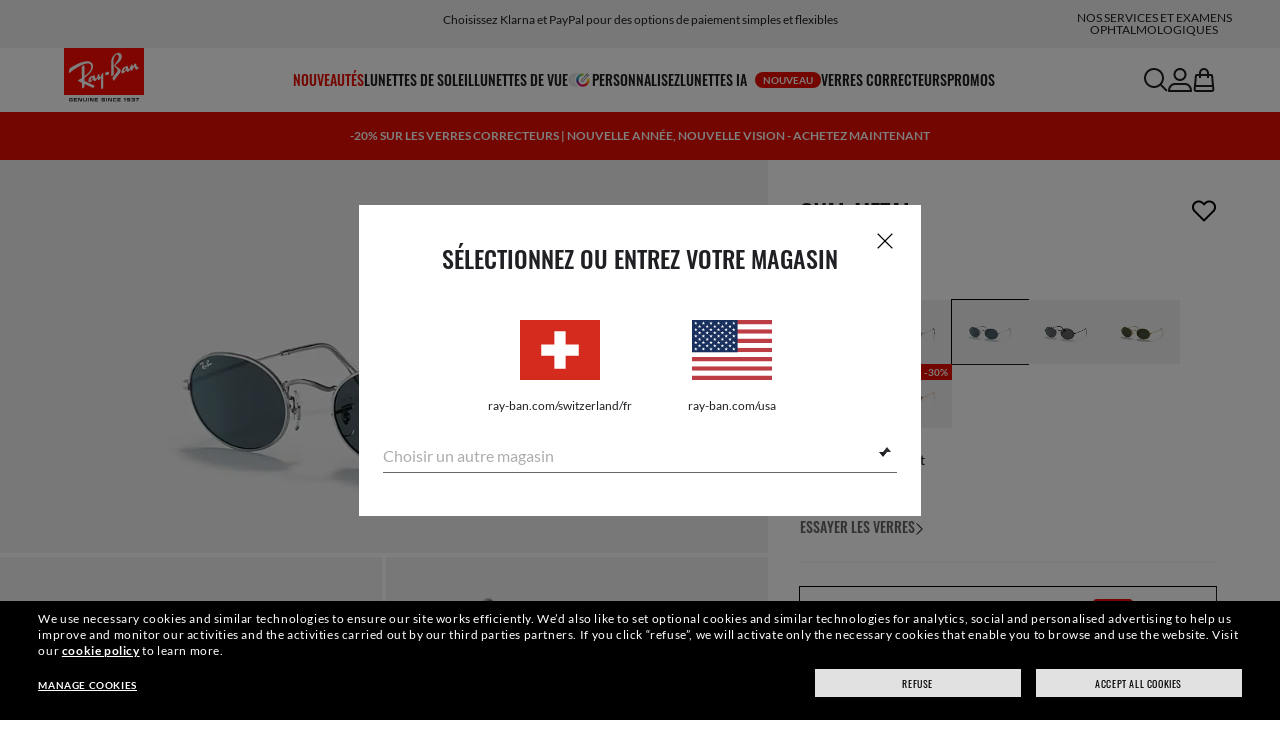

--- FILE ---
content_type: text/html;charset=UTF-8
request_url: https://www.ray-ban.com/switzerland/fr/lunettes-de-soleil/RB3547oval%20metal-argent/8056597663137
body_size: 43048
content:
<!DOCTYPE html>
<!--[if lt IE 7 ]><html class="ie ie6" lang="en"> <![endif]-->
<!--[if IE 7 ]><html class="ie ie7" lang="en"> <![endif]-->
<!--[if IE 8 ]><html class="ie ie8" lang="en"> <![endif]-->
<!--[if IE 9 ]><html class="ie ie9" lang="en"> <![endif]-->
<!--[if (gt IE 9)|!(IE)]>--><!-- BEGIN Layouts/BaseLayout.jsp --><!-- CMS params setup --><!-- cmProductId -->
<html lang="fr-CH"> <!--<![endif]-->
<head>


<link rel="preconnect" href="https://media.ray-ban.com">
<link rel="preconnect" href="https://images2.ray-ban.com">

<meta content="width=1024" name="viewport">

<!-- BEGIN CoreMedia Head -->
		<meta name="coremedia_content_id"
content="1080696" >
	
	<script async type="text/javascript"  src="https://cloud.wordlift.io/app/bootstrap.js?__WB_REVISION__=1758709120"></script>

<script type="module">
  document.documentElement.className = document
    .documentElement
    .className
    .replace(/\bno-js\b/g, '') + 'has-js ';
</script>
<!--<link rel="stylesheet" href="/wcsstore/RayBanStorefrontAssetStore/Common/assets/website2020/assets/main.css">-->


	<link crossorigin href="https://RT8ZK55N9N-dsn.algolia.net" rel="preconnect" />

		<link rel="stylesheet" href="/rbstatichtml/assets/styles.235921b27e.css">
		<script
	async
	src="/rbstatichtml/assets/manifest.235921b27e.js"
	type="module"
></script>
<script
	async
	src="/rbstatichtml/assets/vendors.235921b27e.js"
	type="module"
></script>


<script
	defer
	src="/rbstatichtml/assets/libs.235921b27e.js"
	type="module"
></script>

<script
	async
	src="/rbstatichtml/assets/utils.235921b27e.js"
	type="module"
></script>

<script
	async
	src="/rbstatichtml/assets/common.235921b27e.js"
	type="module"
></script>



	<script
	defer
	src="/rbstatichtml/assets/header.235921b27e.js"
	type="module"
	></script>

	<script
	defer
	src="/rbstatichtml/assets/footer.235921b27e.js"
	type="module"
	></script>

	<script
	defer
	src="/rbstatichtml/assets/editorial.235921b27e.js"
	type="module"
	></script>


	<script
	defer
	src="/rbstatichtml/assets/editorial-banners.235921b27e.js"
	type="module"
	></script>

		<script

			defer
			src="/rbstatichtml/assets/pdp.235921b27e.js"
			type="module"
		></script>
	

<script
	defer
	src="/rbstatichtml/assets/bootstrap.235921b27e.js"
	type="module"
></script>

		<script defer src="https://images.ray-ban.com/extra/quicklink/quicklink.umd.js" type="text/javascript"></script>
	

	<meta charset="utf-8">

    <meta http-equiv="X-UA-Compatible" content="IE=edge,chrome=1">
    <meta content="RAY-BAN STORE" name="author" />


	<!-- END CoreMedia Head --><!-- BEFORE MemberGroupInclude --><!-- AFTER MemberGroupInclude --><!-- BEFORE CommonInclude --><!-- BEGIN include/CommonInclude.jsp --><!-- BEGIN head_common.tag --><!-- isCSR : false -->

<link href="/wcsstore/RayBanStorefrontAssetStore/images/favicon.ico" rel="shortcut icon">
<!-- TEST --><!-- END head_common.tag --><!-- END include/CommonInclude.jsp --><!-- AFTER CommonInclude --><!-- BEFORE HeaderInclude -->
<title>Oval Metal Les lunettes de soleil Argent en Bleu - RB3547 | Ray-Ban® CH</title>
<meta name="title" content="Oval Metal Les lunettes de soleil Argent en Bleu - RB3547 | Ray-Ban® CH">
<meta name="description" content="Achetez les lunettes de soleil Oval Metal avec monture en Argent Métal et verres Bleu . Verres correcteurs disponibles sur la boutique en ligne Ray-Ban®.">
<meta name="keyword" content="">
<!-- BEGIN ProductURLMap.jsp -->
						<link rel="alternate" href="https://www.ray-ban.com/austria/sonnenbrillen/RB3547oval%20metal-silber/8056597663137" hreflang="de-at"/>
					
						<link rel="alternate" href="https://www.ray-ban.com/italy/occhiali-da-sole/RB3547oval%20metal-argento/8056597663137" hreflang="it-it"/>
					
						<link rel="alternate" href="https://www.ray-ban.com/poland/sunglasses/RB3547oval%20metal-srebrny/8056597663137" hreflang="pl-pl"/>
					
						<link rel="alternate" href="https://www.ray-ban.com/switzerland/it/occhiali-da-sole/RB3547oval%20metal-argento/8056597663137" hreflang="it-ch"/>
					
						<link rel="alternate" href="https://www.ray-ban.com/belgium/fr/lunettes-de-soleil/RB3547oval%20metal-argent/8056597663137" hreflang="fr-be"/>
					
						<link rel="alternate" href="https://www.ray-ban.com/australia/sunglasses/RB3547oval%20metal-silver/8056597663137" hreflang="en-au"/>
					
					<link rel="alternate" href="https://www.ray-ban.com/asean/sunglasses/RB3547oval%20metal-silver/8056597663137" hreflang="en-th"/>
				
					<link rel="alternate" href="https://www.ray-ban.com/asean/sunglasses/RB3547oval%20metal-silver/8056597663137" hreflang="en-sg"/>
				
					<link rel="alternate" href="https://www.ray-ban.com/asean/sunglasses/RB3547oval%20metal-silver/8056597663137" hreflang="en-id"/>
				
					<link rel="alternate" href="https://www.ray-ban.com/asean/sunglasses/RB3547oval%20metal-silver/8056597663137" hreflang="en-tw"/>
				
						<link rel="alternate" href="https://www.ray-ban.com/brazil/oculos-de-sol/RB3547oval%20metal-prata/8056597663137" hreflang="pt-br"/>
					
						<link rel="alternate" href="https://www.ray-ban.com/france/lunettes-de-soleil/RB3547oval%20metal-argent/8056597663137" hreflang="fr-fr"/>
					
						<link rel="alternate" href="https://www.ray-ban.com/japan/sunglasses/RB3547oval%20metal-シルバー/8056597663137" hreflang="ja-jp"/>
					
						<link rel="alternate" href="https://www.ray-ban.com/germany/sonnenbrillen/RB3547oval%20metal-silber/8056597663137" hreflang="de-de"/>
					
						<link rel="alternate" href="https://www.ray-ban.com/switzerland/de/sonnenbrillen/RB3547oval%20metal-silber/8056597663137" hreflang="de-ch"/>
					
						<link rel="alternate" href="https://www.ray-ban.com/hongkong/zh/sunglasses/RB3547oval%20metal-銀色/8056597663137" hreflang="zh-hk"/>
					
						<link rel="alternate" href="https://www.ray-ban.com/norway/sunglasses/RB3547oval%20metal-silver/8056597663137" hreflang="en-no"/>
					
						<link rel="alternate" href="https://www.ray-ban.com/turkey/sunglasses/RB3547oval%20metal-silver/8056597663137" hreflang="en-tr"/>
					
						<link rel="alternate" href="https://www.ray-ban.com/portugal/sunglasses/RB3547oval%20metal-prateado/8056597663137" hreflang="en-pt"/>
					
						<link rel="alternate" href="https://www.ray-ban.com/mexico/gafas-de-sol/RB3547oval%20metal-plateado/8056597663137" hreflang="es-mx"/>
					
						<link rel="alternate" href="https://www.ray-ban.com/eu/sunglasses/RB3547oval%20metal-silver/8056597663137" hreflang="en-fi"/>
					
						<link rel="alternate" href="https://www.ray-ban.com/hongkong/en/sunglasses/RB3547oval%20metal-silver/8056597663137" hreflang="en-hk"/>
					
						<link rel="alternate" href="https://www.ray-ban.com/spain/gafas-de-sol/RB3547oval%20metal-plateado/8056597663137" hreflang="es-es"/>
					
						<link rel="alternate" href="https://www.ray-ban.com/denmark/sunglasses/RB3547oval%20metal-silver/8056597663137" hreflang="en-dk"/>
					
						<link rel="alternate" href="https://www.ray-ban.com/netherlands/sunglasses/RB3547oval%20metal-zilver/8056597663137" hreflang="nl-nl"/>
					
						<link rel="alternate" href="https://www.ray-ban.com/canada/fr/lunettes-de-soleil/RB3547oval%20metal-argent/8056597663137" hreflang="fr-ca"/>
					
						<link rel="alternate" href="https://www.ray-ban.com/belgium/nl/sunglasses/RB3547oval%20metal-zilver/8056597663137" hreflang="nl-be"/>
					
						<link rel="alternate" href="https://www.ray-ban.com/sweden/sunglasses/RB3547oval%20metal-silver/8056597663137" hreflang="sv-se"/>
					
					<link rel="alternate" href="https://www.ray-ban.com/latam/gafas-de-sol/RB3547oval%20metal-plateado/8056597663137" hreflang="es-ar"/>
				
					<link rel="alternate" href="https://www.ray-ban.com/latam/gafas-de-sol/RB3547oval%20metal-plateado/8056597663137" hreflang="es-cl"/>
				
					<link rel="alternate" href="https://www.ray-ban.com/latam/gafas-de-sol/RB3547oval%20metal-plateado/8056597663137" hreflang="es-co"/>
				
					<link rel="alternate" href="https://www.ray-ban.com/latam/gafas-de-sol/RB3547oval%20metal-plateado/8056597663137" hreflang="es-pe"/>
				
					<link rel="alternate" href="https://www.ray-ban.com/latam/gafas-de-sol/RB3547oval%20metal-plateado/8056597663137" hreflang="es-ec"/>
				
					<link rel="canonical" href="https://www.ray-ban.com/switzerland/fr/lunettes-de-soleil/RB3547oval%20metal-argent/8056597663137"  />
				
					<link rel="alternate" href="https://www.ray-ban.com/switzerland/fr/lunettes-de-soleil/RB3547oval%20metal-argent/8056597663137" hreflang="fr-ch"/>
				
					<link rel="alternate" href="https://www.ray-ban.com/mea/sunglasses/RB3547oval%20metal-silver/8056597663137" hreflang="en-az"/>
				
					<link rel="alternate" href="https://www.ray-ban.com/mea/sunglasses/RB3547oval%20metal-silver/8056597663137" hreflang="en-bh"/>
				
					<link rel="alternate" href="https://www.ray-ban.com/mea/sunglasses/RB3547oval%20metal-silver/8056597663137" hreflang="en-ir"/>
				
					<link rel="alternate" href="https://www.ray-ban.com/mea/sunglasses/RB3547oval%20metal-silver/8056597663137" hreflang="en-iq"/>
				
					<link rel="alternate" href="https://www.ray-ban.com/mea/sunglasses/RB3547oval%20metal-silver/8056597663137" hreflang="en-jo"/>
				
					<link rel="alternate" href="https://www.ray-ban.com/mea/sunglasses/RB3547oval%20metal-silver/8056597663137" hreflang="en-kw"/>
				
					<link rel="alternate" href="https://www.ray-ban.com/mea/sunglasses/RB3547oval%20metal-silver/8056597663137" hreflang="en-lb"/>
				
					<link rel="alternate" href="https://www.ray-ban.com/mea/sunglasses/RB3547oval%20metal-silver/8056597663137" hreflang="en-om"/>
				
					<link rel="alternate" href="https://www.ray-ban.com/mea/sunglasses/RB3547oval%20metal-silver/8056597663137" hreflang="en-qa"/>
				
					<link rel="alternate" href="https://www.ray-ban.com/mea/sunglasses/RB3547oval%20metal-silver/8056597663137" hreflang="en-sa"/>
				
					<link rel="alternate" href="https://www.ray-ban.com/mea/sunglasses/RB3547oval%20metal-silver/8056597663137" hreflang="en-sy"/>
				
					<link rel="alternate" href="https://www.ray-ban.com/mea/sunglasses/RB3547oval%20metal-silver/8056597663137" hreflang="en-ae"/>
				
					<link rel="alternate" href="https://www.ray-ban.com/mea/sunglasses/RB3547oval%20metal-silver/8056597663137" hreflang="en-ye"/>
				
						<link rel="alternate" href="https://www.ray-ban.com/ireland/sunglasses/RB3547oval%20metal-silver/8056597663137" hreflang="en-ie"/>
					
						<link rel="alternate" href="https://www.ray-ban.com/uk/sunglasses/RB3547oval%20metal-silver/8056597663137" hreflang="en-gb"/>
					
						<link rel="alternate" href="https://www.ray-ban.com/usa/sunglasses/RB3547oval%20metal-silver/8056597663137" hreflang="en-us"/>
					
					<link rel="alternate" href="https://www.ray-ban.com/usa/sunglasses/RB3547oval%20metal-silver/8056597663137" hreflang="en"/>
					<link rel="alternate" href="https://www.ray-ban.com/usa/sunglasses/RB3547oval%20metal-silver/8056597663137" hreflang="x-default"/>
				
						<link rel="alternate" href="https://www.ray-ban.com/canada/en/sunglasses/RB3547oval%20metal-silver/8056597663137" hreflang="en-ca"/>
					
						<link rel="alternate" href="https://www.ray-ban.com/switzerland/en/sunglasses/RB3547oval%20metal-silver/8056597663137" hreflang="en-ch"/>
					
						<link rel="alternate" href="https://www.ray-ban.com.cn/zh/sunglasses/RB3547oval%20metal-银色/8056597663137" hreflang="zh-cn"/>
					
					<link rel="alternate" href="https://www.ray-ban.com/row/sunglasses/RB3547oval%20metal-silver/8056597663137" hreflang="en-il"/>
				
					<link rel="alternate" href="https://www.ray-ban.com/row/sunglasses/RB3547oval%20metal-silver/8056597663137" hreflang="en-ru"/>
				
					<link rel="alternate" href="https://www.ray-ban.com/row/sunglasses/RB3547oval%20metal-silver/8056597663137" hreflang="en-rs"/>
				
					<link rel="alternate" href="https://www.ray-ban.com/row/sunglasses/RB3547oval%20metal-silver/8056597663137" hreflang="en-me"/>
				
					<link rel="alternate" href="https://www.ray-ban.com/row/sunglasses/RB3547oval%20metal-silver/8056597663137" hreflang="en-mk"/>
				
					<link rel="alternate" href="https://www.ray-ban.com/row/sunglasses/RB3547oval%20metal-silver/8056597663137" hreflang="en-ge"/>
				
					<link rel="alternate" href="https://www.ray-ban.com/row/sunglasses/RB3547oval%20metal-silver/8056597663137" hreflang="en-am"/>
				
					<link rel="alternate" href="https://www.ray-ban.com/row/sunglasses/RB3547oval%20metal-silver/8056597663137" hreflang="en-ba"/>
				
					<link rel="alternate" href="https://www.ray-ban.com/row/sunglasses/RB3547oval%20metal-silver/8056597663137" hreflang="en-al"/>
				
					<link rel="alternate" href="https://www.ray-ban.com/row/sunglasses/RB3547oval%20metal-silver/8056597663137" hreflang="en-ua"/>
				
					<link rel="alternate" href="https://www.ray-ban.com/row/sunglasses/RB3547oval%20metal-silver/8056597663137" hreflang="en-hr"/>
				<!-- END ProductURLMap.jsp -->
		<meta property="og:title" content="Découvrez le modèle Oval Metal sur ray-ban.com" />
	
<meta name="format-detection" content="telephone=no">
<meta property="og:type" content="product" />
<meta property="og:image" content="https://images2.ray-ban.com//cdn-record-files-pi/de80df4b-cf22-43a6-a586-add6018a6957/6ee50108-0ce1-483e-a6aa-add7006c508e/0RB3547__003_R5__STD__shad__qt.png?impolicy=RB_RB_FBShare" />
<meta property="og:image:width" content="600" />
<meta property="og:image:height" content="315" />
<meta property="og:description" content="Achetez les lunettes de soleil Oval Metal avec monture en Argent Métal et verres Bleu . Verres correcteurs disponibles sur la boutique en ligne Ray-Ban®." />

<script type="text/javascript">
	var tealium_data2track = [];
</script>

<!-- preload image -->

<link rel="preload" as="image" href="https://images2.ray-ban.com//cdn-record-files-pi/de80df4b-cf22-43a6-a586-add6018a6957/6ee50108-0ce1-483e-a6aa-add7006c508e/0RB3547__003_R5__STD__shad__qt.png?impolicy=RB_Product_clone&width=350&bgc=%23f2f2f2" fetchpriority="high" media="(max-width: 599px) and (-webkit-min-device-pixel-ratio: 1) and (-webkit-max-device-pixel-ratio: 1.9)">
<link rel="preload" as="image" href="https://images2.ray-ban.com//cdn-record-files-pi/de80df4b-cf22-43a6-a586-add6018a6957/6ee50108-0ce1-483e-a6aa-add7006c508e/0RB3547__003_R5__STD__shad__qt.png?impolicy=RB_Product_clone&width=700&bgc=%23f2f2f2" fetchpriority="high" media="(max-width: 599px) and (-webkit-min-device-pixel-ratio: 2)">


<link rel="preload" as="image" href="https://images2.ray-ban.com//cdn-record-files-pi/de80df4b-cf22-43a6-a586-add6018a6957/6ee50108-0ce1-483e-a6aa-add7006c508e/0RB3547__003_R5__STD__shad__qt.png?impolicy=RB_Product_clone&width=720&bgc=%23f2f2f2" fetchpriority="high" media="(min-width: 600px) and (-webkit-min-device-pixel-ratio: 1) and (-webkit-max-device-pixel-ratio: 1.9)">

<link rel="preload" as="image" href="https://images2.ray-ban.com//cdn-record-files-pi/de80df4b-cf22-43a6-a586-add6018a6957/6ee50108-0ce1-483e-a6aa-add7006c508e/0RB3547__003_R5__STD__shad__qt.png?impolicy=RB_Product_clone&width=1440&bgc=%23f2f2f2" fetchpriority="high" media="(min-width: 600px) and (-webkit-min-device-pixel-ratio: 2)">



	<script type="application/ld+json">{
	"itemListElement": [
		{
			"item": "/switzerland/fr",
			"@type": "ListItem",
			"name": "Accueil",
			"position": 1
		},
		{
			"item": "/switzerland/fr/lunettes-de-soleil/voir-tout",
			"@type": "ListItem",
			"name": "Lunettes de soleil",
			"position": 2
		},
		{
			"item": "/switzerland/fr/lunettes-de-soleil/round-style",
			"@type": "ListItem",
			"name": "Lunettes de soleil Round",
			"position": 3
		},
		{
			"item": "/switzerland/fr/lunettes-de-soleil/RB3547oval metal-argent/8056597663137",
			"@type": "ListItem",
			"name": "OVAL METAL",
			"position": 4
		}
		],
	"@type": "BreadcrumbList",
	"@context": "https://schema.org"
}</script>

<!-- AFTER HeaderInclude -->
		
	
	<link rel="preload" href="/ptch/css/it-ptch.css" as="style" onload="this.onload=null;this.rel='stylesheet'">



<script>(window.BOOMR_mq=window.BOOMR_mq||[]).push(["addVar",{"rua.upush":"false","rua.cpush":"false","rua.upre":"false","rua.cpre":"false","rua.uprl":"false","rua.cprl":"false","rua.cprf":"false","rua.trans":"","rua.cook":"false","rua.ims":"false","rua.ufprl":"false","rua.cfprl":"false","rua.isuxp":"false","rua.texp":"norulematch","rua.ceh":"false","rua.ueh":"false","rua.ieh.st":"0"}]);</script>
                              <script>!function(e){var n="https://s.go-mpulse.net/boomerang/";if("False"=="True")e.BOOMR_config=e.BOOMR_config||{},e.BOOMR_config.PageParams=e.BOOMR_config.PageParams||{},e.BOOMR_config.PageParams.pci=!0,n="https://s2.go-mpulse.net/boomerang/";if(window.BOOMR_API_key="22HJL-A6NEK-DWBRQ-CPENE-Z984T",function(){function e(){if(!r){var e=document.createElement("script");e.id="boomr-scr-as",e.src=window.BOOMR.url,e.async=!0,o.appendChild(e),r=!0}}function t(e){r=!0;var n,t,a,i,d=document,O=window;if(window.BOOMR.snippetMethod=e?"if":"i",t=function(e,n){var t=d.createElement("script");t.id=n||"boomr-if-as",t.src=window.BOOMR.url,BOOMR_lstart=(new Date).getTime(),e=e||d.body,e.appendChild(t)},!window.addEventListener&&window.attachEvent&&navigator.userAgent.match(/MSIE [67]\./))return window.BOOMR.snippetMethod="s",void t(o,"boomr-async");a=document.createElement("IFRAME"),a.src="about:blank",a.title="",a.role="presentation",a.loading="eager",i=(a.frameElement||a).style,i.width=0,i.height=0,i.border=0,i.display="none",o.appendChild(a);try{O=a.contentWindow,d=O.document.open()}catch(_){n=document.domain,a.src="javascript:var d=document.open();d.domain='"+n+"';void 0;",O=a.contentWindow,d=O.document.open()}if(n)d._boomrl=function(){this.domain=n,t()},d.write("<bo"+"dy onload='document._boomrl();'>");else if(O._boomrl=function(){t()},O.addEventListener)O.addEventListener("load",O._boomrl,!1);else if(O.attachEvent)O.attachEvent("onload",O._boomrl);d.close()}function a(e){window.BOOMR_onload=e&&e.timeStamp||(new Date).getTime()}if(!window.BOOMR||!window.BOOMR.version&&!window.BOOMR.snippetExecuted){window.BOOMR=window.BOOMR||{},window.BOOMR.snippetStart=(new Date).getTime(),window.BOOMR.snippetExecuted=!0,window.BOOMR.snippetVersion=14,window.BOOMR.url=n+"22HJL-A6NEK-DWBRQ-CPENE-Z984T";var i=document.currentScript||document.getElementsByTagName("script")[0],o=i.parentNode,r=!1,d=document.createElement("link");if(d.relList&&"function"==typeof d.relList.supports&&d.relList.supports("preload")&&"as"in d)window.BOOMR.snippetMethod="p",d.href=window.BOOMR.url,d.rel="preload",d.as="script",d.addEventListener("load",e),d.addEventListener("error",function(){t(!0)}),setTimeout(function(){if(!r)t(!0)},3e3),BOOMR_lstart=(new Date).getTime(),o.appendChild(d);else t(!1);if(window.addEventListener)window.addEventListener("load",a,!1);else if(window.attachEvent)window.attachEvent("onload",a)}}(),"".length>0)if(e&&"performance"in e&&e.performance&&"function"==typeof e.performance.setResourceTimingBufferSize)e.performance.setResourceTimingBufferSize();!function(){if(BOOMR=e.BOOMR||{},BOOMR.plugins=BOOMR.plugins||{},!BOOMR.plugins.AK){var n=""=="true"?1:0,t="",a="aokn27qx36k2u2ln4pkq-f-42cdb56c3-clientnsv4-s.akamaihd.net",i="false"=="true"?2:1,o={"ak.v":"39","ak.cp":"254599","ak.ai":parseInt("603352",10),"ak.ol":"0","ak.cr":10,"ak.ipv":4,"ak.proto":"h2","ak.rid":"2fd199d1","ak.r":35374,"ak.a2":n,"ak.m":"dscx","ak.n":"essl","ak.bpcip":"3.148.221.0","ak.cport":48464,"ak.gh":"23.223.149.166","ak.quicv":"","ak.tlsv":"tls1.3","ak.0rtt":"","ak.0rtt.ed":"","ak.csrc":"-","ak.acc":"","ak.t":"1768809429","ak.ak":"hOBiQwZUYzCg5VSAfCLimQ==ndx6tgCSkIx0xLc+uMXSZyOMQ8qfxAAZokXPzKq5T1GPyIB5xfGs7FDPFIClK12fZ8c9uOWyrcuT3nwg6tDPrV8DSbtreZyIRwNgI0IMlZM7q6O7V6s2hdOdnPWlgggizr4pr/TDeEDzV1k89CFuTptnsHtwgoQzal3C5KYLpW+XiQJcUSGjQnO4MhXXKtvseGZOHdvujDDXX8K3DKpLiXEB9YG53W3ESdNIXagDSjv159kbu+jW9OD8Y/l9FaWRp7K+1eRh3AJTa4K7oH63s5/j/Q1IAes2aVxYABgDDuAfQmUHPB4wgew51ZhZpx3GCmoOgy7zevVzLIUlemyktrDMjhMRzOiWT1AaQ06uZCOauRQCggrgKucJJlMQq/lSMRU87i9oAH7N0hwyMddtpz+wPiIJMacvXJDRxHaY4xU=","ak.pv":"676","ak.dpoabenc":"","ak.tf":i};if(""!==t)o["ak.ruds"]=t;var r={i:!1,av:function(n){var t="http.initiator";if(n&&(!n[t]||"spa_hard"===n[t]))o["ak.feo"]=void 0!==e.aFeoApplied?1:0,BOOMR.addVar(o)},rv:function(){var e=["ak.bpcip","ak.cport","ak.cr","ak.csrc","ak.gh","ak.ipv","ak.m","ak.n","ak.ol","ak.proto","ak.quicv","ak.tlsv","ak.0rtt","ak.0rtt.ed","ak.r","ak.acc","ak.t","ak.tf"];BOOMR.removeVar(e)}};BOOMR.plugins.AK={akVars:o,akDNSPreFetchDomain:a,init:function(){if(!r.i){var e=BOOMR.subscribe;e("before_beacon",r.av,null,null),e("onbeacon",r.rv,null,null),r.i=!0}return this},is_complete:function(){return!0}}}}()}(window);</script></head>

<!-- BEGIN include/BodyStyle.jsp -->
<body class="wcs-fr_CH"
	
>


<input type="hidden" id="user_Email_MD5" value="" name="user_Email_MD5"/>
<!-- END include/BodyStyle.jsp -->
		<input type="hidden" id="country" value="CH" scope="request"/>
	
<input type="hidden" name="UrlInSession" id="UrlInSession" value="true"/>
	<!-- BEFORE LayoutContainerTop --><!-- BEGIN LayoutContainerTop.jsp --><!--DESK_TOP_SPOT--><!-- BEGIN HeaderDisplay.jspf --><!--
			storeId:            16652
			catalogId:          30152
			langId:             -28
			userType:           G
			userState:          
			liveHelp:           
			rfqLinkDisplayed:   
		--><!-- BEGIN include/CachedHeaderDisplay.jsp -->
<input type="hidden" id="afterpayEnabled" name="afterpayEnabled" value="N" />
<input type="hidden" name="afterpayNoInstallment" id="afterpayNoInstallment" value="" />
<input type="hidden" name="afterpayThresholdMin" id="afterpayThresholdMin" value="" />
<input type="hidden" name="afterpayThresholdMax" id="afterpayThresholdMax" value="" />

<input type="hidden" name="isVTOLogEnabled" id= "isVTOLogEnabled" value="false">

<input type="hidden" id="EnableSearchByImage" name="EnableSearchByImage" value="" />

<input type="hidden" name="CUSTOMFORM_cta_link" id="CUSTOMFORM_cta_link" value="https://www.ray-ban.com/switzerland/fr/lunettes-de-soleil/voir-tout" />


<input type="hidden" value="16652" name="storeId" id="storeId" />
<input type="hidden" value="30152" name="catalogId" id="catalogId" />
<input type="hidden" value="-28" name="langId" id="langId" />

<!-- CMS params setup --><!-- cmProductId --><!-- start/ HEADER -->
		<div >
<style type="text/css">#giftFinderModal {
position: fixed;
top: 0;
left: 0;
bottom: 0;
width: 100%;
-webkit-transform: translateY(100%);
transform: translateY(100%);
-webkit-transition: 0.4s ease;
transition: 0.4s ease;
opacity: 0;
z-index: 999;
}
#giftFinderModal::-webkit-scrollbar {
display: none;
}
#giftFinderModal.active-quiz {
-webkit-transform: translateY(0);
transform: translateY(0);
opacity: 1;
}</style>
<div id="giftFinderModal"></div>
<script type="module">
(function () {
// Function to check for URL parameter and start quiz if present
const checkUrlAndStartQuiz = () => {
const urlParams = new URLSearchParams(window.location.search);
if (urlParams.get("start-holiday-quiz") === "true") {
startGiftFinderQuiz();
}
};
const startGiftFinderQuiz = () => {
function loadRemoteScript(url) {
return new Promise((resolve, reject) => {
const script = document.createElement("script");
script.src = url;
script.id = "content-gift-finder-quiz-script";
script.onload = resolve;
script.onerror = reject;
document.head.appendChild(script);
});
}
const locale =
typeof wcs_config !== "undefined" ? wcs_config.locale.toLowerCase() : "en-us";
const scriptUrl = `https://media.ray-ban.com/utilities/algoliaGiftFinder/RB/prod/js/main_${locale}.min.js?gsgds`;
// Check if the script is already loaded
if (document.getElementById("content-gift-finder-quiz-script")) {
// If already loaded, just add the "active-quiz" class
document.querySelector("#giftFinderModal").classList.add("active-quiz");
document.querySelector('body').style.setProperty('overflow', 'hidden');
return;
}
// Load remote JavaScript file
loadRemoteScript(scriptUrl)
.then(() => {
// Initialize the quiz or perform any other actions
document.querySelector("#giftFinderModal").classList.add("active-quiz");
})
.catch((error) => {
console.error("Error loading remote script:", error);
console.log(quizConfigurations);
});
};
checkUrlAndStartQuiz();
window.startGiftFinderQuiz = startGiftFinderQuiz;
})();
</script></div>
	

<div id="rb-header-app" data-vue="app" :class="mainClasses" role="navigation" class='rb-app__header rb-app__header--static'>
	<rb-country-overlay
		countryselector-url="/wcs/resources/store/16652/country/getCountryList"
		data-store-id="16652"
		paymentmethods-url="/wcs/resources/store/16652/payment/getPaymentsByStoreId">
	</rb-country-overlay>

	
		
	

	<input type="hidden" name="signupOverlayDelay" id="signupOverlayDelay" value="3000" />
	<input type="hidden" value="false" id="isCSR"/>
	<input type="hidden" name="signupOverlayEmailCheck" value="RB02,RB30,RB27,RB28,RB31,EP01,DM02,NE01,RB12,SI01,SY03,IN03,SA08,SE01,RB33,RB01,RB34,RB37,RB45,RB38,RB39,RB15,RB40,RB41,RB05,RB17,RB14,RB24,RB16,RB13,EEL_,ENL_,XMM_,XQR_,XRF_,XTB_,XTS_,TNP_,TWE_,TGC_,TOX_,TOC_,TCS_,TOF_,TOR_,TOS_,TOD_,TBV_,TGS_,TPB_,TPF_,TPM_,TPE_,TAB_">
	<input type="hidden" name="WCParam.cid" id="WCParam.cid" value="">
	<input type="hidden" name="newsletterOverlayPopUp" value="Y">
	<input type="hidden" name="signupOverlayEnabled" id="signupOverlayEnabled" value="TRUE" />
	<input type="hidden" name="signupOverlayPageCheck" value="clp,clv,pdp,pcp,HomePage,RemixLanding,plp" />
	<input type="hidden" name="pageLabel" id="pageLabel" value="PDP">
	
		<rb-newsletter-modal>
<template #content-left>
<rb-newsletter-banner
image-alt="Profitez de The Ones et obtenez une récompense de bienvenue."
image-desktop="https://media.ray-ban.com/cms/resource/image/1182588/portrait_ratio1x1/1296/1296/f9c98499e4efcd046c1d2f03c3b01b8c/42EE2BAA5F0EED370466D0E5A3C7DB89/rb-overlay-the-ones-24-07.jpg"
image-tablet="https://media.ray-ban.com/cms/resource/image/1182588/portrait_ratio10x11/540/594/1f2ca9226addc504f1b147a69c05950c/F1EA2A674EA11A704EFA292611ED5229/rb-overlay-the-ones-24-07.jpg"
image-mobile="https://media.ray-ban.com/cms/resource/image/1182588/portrait_ratio10x11/540/594/1f2ca9226addc504f1b147a69c05950c/F1EA2A674EA11A704EFA292611ED5229/rb-overlay-the-ones-24-07.jpg"
cover=""
cover-mobile=""
/>
</template>
<template #content-right>
<rb-text-module
text-align="left"
theme="light">
<template #image>
<div class="common__icon common__icon--rayban-logo" ></div>
</template>
<template #title>
Profitez de The Ones et obtenez une récompense de bienvenue.
</template>
</rb-text-module>
</template>
<template #disclaimer>
<rb-text-module
text-align="left"
theme="light"
>
<template #excerpt_block>
<p>En saisissant votre adresse électronique et en poursuivant sur le site, vous acceptez de recevoir des communications marketing et promotionnelles et vous confirmez avoir lu et compris notre Politique de confidentialité. Pour plus d’informations, consultez notre <a data-description="politique-de-confidentialite-sur-internet" href="/switzerland/fr/c/politique-de-confidentialite-sur-internet" target="_self">Politique de confidentialité</a></p> </template>
</rb-text-module>
</template>
<template #success>
<rb-text-module
text-align="left"
theme="light">
<template #image>
<div class="common__icon common__icon--rayban-logo" ></div>
</template>
<template #title>
VOUS ÊTES MEMBRE DE LA COMMUNAUTÉ RAY-BAN THE ONES
</template>
<template #excerpt>
<p>Vérifiez votre boîte de messagerie pour découvrir votre récompense de bienvenue.</p> </template>
</rb-text-module>
</template>
</rb-newsletter-modal>
	

	<rb-header home-page-url="/switzerland/fr" :is-static-position="true">
		<div class="skeleton header">
			
				<div class="header__message-bar">
					<div class="message-bar__cta">
						<div class="message-bar__title"></div>
					</div>
				</div>
			
			<div class="header__navigation">
				<div class="header__navigation header-logo"></div>
				<div class="header__navigation main-menu hidden-mobile">
					<div class="header__dummy"></div>
					<div class="header__dummy"></div>
					<div class="header__dummy"></div>
					<div class="header__dummy"></div>
					<div class="header__dummy"></div>
					<div class="header__dummy"></div>
				</div>
				<div class="header__navigation actions-container">
					<div class="header__dummy"></div>
					<div class="header__dummy"></div>
					<div class="header__dummy"></div>
					<div class="header__dummy hidden-desktop"></div>
				</div>
			</div>
			<div class="header__promo-stripe"></div>
		</div>

		
		<template #message-bar-content>
<rb-header-message-bar-item url="https://www.ray-ban.com/switzerland/fr/lunettes-de-soleil/voir-tout" analytics-description="sunglasses-view-all">
<p>Expédition et retour gratuits</p> </rb-header-message-bar-item><rb-header-message-bar-item url="https://www.ray-ban.com/switzerland/fr/lunettes-de-soleil/voir-tout" analytics-description="sunglasses-view-all">
<p>Choisissez Klarna et PayPal pour des options de paiement simples et flexibles</p> </rb-header-message-bar-item><rb-header-message-bar-item url="https://www.ray-ban.com/switzerland/fr/personnaliser/rb-3025-aviator-large-metal-lunettes-de-soleil?mostSoldSize=RBCP 58&openPanel=engraving" analytics-description="aviator-large-metal-panel-engraving">
<p>Personnalisez vos lunettes de soleil et ajoutez une gravure gratuitement</p> </rb-header-message-bar-item><rb-header-message-bar-item url="https://www.ray-ban.com/switzerland/fr/lunettes-de-prescription" analytics-description="prescription-glasses">
<p>Achetez des verres correcteurs en ligne en quelques étapes simples ! Livrés chez vous</p> </rb-header-message-bar-item></template>
	
		
          <!--   START: header_navigation     -->
<template #main-menu>
<rb-header-main-menu-item class=""
analytics-element-id="X_X_MainNav_new-in"
analytics-description="new-in"
menu-id="707392"
:is-highlighted="true"
>
<template #title>
NOUVEAUTÉS
</template>
</rb-header-main-menu-item><rb-header-main-menu-item class=""
analytics-element-id="X_X_MainNav_Sunglasses"
analytics-description="Sunglasses"
menu-id="46586"
>
<template #title>
Lunettes de soleil
</template>
</rb-header-main-menu-item><rb-header-main-menu-item class=""
analytics-element-id="X_X_MainNav_Eyeglasses"
analytics-description="Eyeglasses"
menu-id="48214"
>
<template #title>
Lunettes de vue
</template>
</rb-header-main-menu-item><rb-header-main-menu-item class=""
analytics-element-id="X_X_MainNav_Custom"
analytics-description="Custom"
menu-id="36746"
>
<template #icon-left>
<rb-lazy-icon icon="common__icon common__icon--remix" text="remix"></rb-lazy-icon>
</template>
<template #title>
Personnalisez
</template>
</rb-header-main-menu-item><rb-header-main-menu-item class=""
analytics-element-id="X_X_MainNav_RBJUPITERDDM"
analytics-description=""
menu-id="1563532"
>
<template #title>
Lunettes IA
<rb-pill color="red" size="xsmall" type="ddm">
<span> NOUVEAU
</span>
</rb-pill>
</template>
</rb-header-main-menu-item><rb-header-main-menu-item class=""
analytics-element-id="X_X_MainNav_Prescription"
analytics-description="Prescription"
menu-id="59604"
>
<template #title>
Verres correcteurs
</template>
</rb-header-main-menu-item><rb-header-main-menu-item class=""
analytics-element-id="X_X_MainNav_EMEAPromo"
analytics-description=""
menu-id="903626"
>
<template #title>
Promos
</template>
</rb-header-main-menu-item> </template>
<template #submenus>
<div class="submenu__items" data-menu-id="707392">
<ul class="submenu__section">
<li class="section__title">
Collections spéciales
</li>
<li class="section__item">
<a data-description="TransitionsLensesWashed" data-element-id="X_X_MainNav_new-in_WWColourTouchCapsuleDDMVoice" href="https://www.ray-ban.com/switzerland/fr/verres-transition/washed">Transitions® Color Touch™</a>
<rb-pill color="red" size="xsmall" type="ddm">
<span> NOUVEAU
</span>
</rb-pill>
</li><li class="section__item">
<a data-description="CollectionsChineseNewYear" data-element-id="X_X_MainNav_new-in_WWCNY26DDMVoice" href="https://www.ray-ban.com/switzerland/fr/collections/nouvel-an-chinois">Année du Cheval Édition limitée</a>
<rb-pill color="red" size="xsmall" type="ddm">
<span> NOUVEAU
</span>
</rb-pill>
</li><li class="section__item">
<a data-description="SunglassesDisney" data-element-id="X_X_MainNav_new-in_WWStarWarsDisneyDDMVoice" href="https://www.ray-ban.com/switzerland/fr/lunettes-de-soleil/disney">Collection Ray-Ban | Star Wars™</a>
</li><li class="section__item">
<a data-description="SunglassesAsapRockyCollection" data-element-id="X_X_MainNav_new-in_WWWFPufferNewColorDDMVoice" href="https://www.ray-ban.com/switzerland/fr/lunettes-de-soleil/collection-asap-rocky">Nouveaux coloris pour Wayfarer Puffer</a>
</li><li class="section__item">
<a data-description="TechCtx" data-element-id="X_X_MainNav_new-in_WWCTXInnovationDDMVoiceNewIn" href="https://www.ray-ban.com/switzerland/fr/lunettes-tech/ctx">Collection CTX</a>
</li><li class="section__item">
<a data-description="SunglassesAsapRockyCollection" data-element-id="X_X_MainNav_new-in_WWAsapRockyDDMVoice" href="https://www.ray-ban.com/switzerland/fr/lunettes-de-soleil/collection-asap-rocky">Collection A$AP Rocky</a>
</li> </ul><ul class="submenu__section">
<li class="section__title">
Lunettes IA
<rb-pill color="red" size="xsmall" type="ddm">
<span> NOUVEAU
</span>
</rb-pill>
</li>
<li class="section__item">
<a data-description="RayBanMetaAiGlasses" data-element-id="X_X_MainNav_new-in_SNPLPGen2DDMVoice" href="https://www.ray-ban.com/switzerland/fr/rayban-meta-ai-glasses">Achetez les nouvelles Ray-Ban Meta (Gen 2)</a>
</li><li class="section__item">
<a data-description="LunettesIa" data-element-id="X_X_MainNav_new-in_SNCLPGen2DDMVoice" href="https://www.ray-ban.com/switzerland/fr/discover-ray-ban-meta-ai-glasses/clp">Découvrez les Ray-Ban Meta</a>
</li> </ul><ul class="submenu__section">
<li class="section__title">
Lunettes de soleil
</li>
<li class="section__item">
<a data-description="SunglassesNewArrivals" data-element-id="X_X_MainNav_new-in_WWNewInDDMSUN" href="https://www.ray-ban.com/switzerland/fr/lunettes-de-soleil/new-arrivals">Nouvelles lunettes de soleil</a>
</li><li class="section__item">
<a data-description="AviatorMax" data-element-id="X_X_MainNav_new-in_WWNewInDDMSUNAviatorMaxRMX" href="https://www.ray-ban.com/switzerland/fr/personnaliser/rb-3925-aviator-max">Personnalisez Aviator Max</a>
<rb-pill color="red" size="xsmall" type="ddm">
<span> NOUVEAU
</span>
</rb-pill>
</li> </ul><ul class="submenu__section">
<li class="section__title">
Lunettes de vue
</li>
<li class="section__item">
<a data-description="EyeglassesNewArrivals" data-element-id="X_X_MainNav_new-in_WWNewInDDMEYE" href="https://www.ray-ban.com/switzerland/fr/lunettes-de-vue/nouveaut%C3%A9s">Nouvelles lunettes de vue</a>
</li> </ul> </div>
<div class="submenu__items" data-menu-id="46586">
<ul class="submenu__section">
<li class="section__title">
ACHETER POUR
</li>
<li class="section__item ">
<a data-description="SunglassesViewAll" data-element-id="X_X_MainNav_Sunglasses_sunglassesviewall" href="https://www.ray-ban.com/switzerland/fr/lunettes-de-soleil/voir-tout">Lunettes de soleil</a>
</li><li class="section__item ">
<a data-description="SunglassesMenS" data-element-id="X_X_MainNav_Sunglasses_sunglassesmens" href="https://www.ray-ban.com/switzerland/fr/lunettes-de-soleil/hommes">Homme</a>
</li><li class="section__item ">
<a data-description="SunglassesWomenS" data-element-id="X_X_MainNav_Sunglasses_sunglasseswomens" href="https://www.ray-ban.com/switzerland/fr/lunettes-de-soleil/femmes">Femme</a>
</li><li class="section__item">
<a data-description="SunglassesJunior" data-element-id="X_X_MainNav_Sunglasses_WWKidsSUNDDMTeaser" href="https://www.ray-ban.com/switzerland/fr/lunettes-de-soleil/tous-les-ages">Enfant (0-13)</a>
</li><li class="section__item ">
<a data-description="AccessoriesViewAll" data-element-id="X_X_MainNav_Sunglasses_accessories_plp" href="https://www.ray-ban.com/switzerland/fr/accessoires/voir-tout">Accessoires</a>
</li> </ul><ul class="submenu__section">
<li class="section__title">
VERRES
</li>
<li class="section__item">
<a data-description="PrescriptionSunglassesViewAll" data-element-id="X_X_MainNav_Sunglasses_WWPrescriptionSun" href="https://www.ray-ban.com/switzerland/fr/lunettes-de-soleil-avec-verres-correcteurs/voir-tout">Ordonnance</a>
</li><li class="section__item ">
<a data-description="SunglassesPolarized" data-element-id="X_X_MainNav_Sunglasses_sunglassespolarized" href="https://www.ray-ban.com/switzerland/fr/lunettes-de-soleil/polarisee">Polarisants</a>
</li><li class="section__item ">
<a data-description="SunglassesChromance" data-element-id="X_X_MainNav_Sunglasses_sunglasseschromance" href="https://www.ray-ban.com/switzerland/fr/lunettes-de-soleil/chromance">Chromance</a>
</li><li class="section__item">
<a data-description="TransitionsLenses" data-element-id="X_X_MainNav_Sunglasses_WWDDMTransitionsLensesTeaser" href="https://www.ray-ban.com/switzerland/fr/verres-transition">Transitions®</a>
</li><li class="section__item">
<a data-description="1546736" data-element-id="X_X_MainNav_Sunglasses_WWLensesCLPteaser" href="https://www.ray-ban.com/switzerland/fr/l/lenses">Technologie de verres</a>
</li> </ul><ul class="submenu__section">
<li class="section__title">
EN VEDETTE
</li>
<li class="section__item ">
<a data-description="SunglassesNewArrivals" data-element-id="X_X_MainNav_Sunglasses_sunglassesnewarrivals" href="https://www.ray-ban.com/switzerland/fr/lunettes-de-soleil/new-arrivals">Nouveautés</a>
</li><li class="section__item ">
<a data-description="SunglassesIcons" data-element-id="X_X_MainNav_Sunglasses_sunglassesicons" href="https://www.ray-ban.com/switzerland/fr/lunettes-de-soleil/icons">Icônes</a>
</li><li class="section__item">
<a data-description="AviatorClassicOpenPanel" data-element-id="X_X_MainNav_Sunglasses_WWCustomsunglasses" href="https://www.ray-ban.com/switzerland/fr/personnaliser/rb-3025-aviator-large-metal-lunettes-de-soleil?mostSoldSize=RBCP 58&startWithStyleSelector">Lunettes de soleil personnalisées</a>
</li><li class="section__item">
<a data-description="EditionSpeciale" data-element-id="X_X_MainNav_Sunglasses_WWLimitedEditions" href="/switzerland/fr/c/edition-speciale">Éditions limitées</a>
</li><li class="section__item">
<a data-description="1232694" data-element-id="X_X_MainNav_Sunglasses_WWDDMVoiceGiftQuiz" href="javascript:window.startGiftFinderQuiz()">Recherche de cadeaux</a>
</li><li class="section__item">
<a data-description="SunglassesSpeedy" data-element-id="X_X_MainNav_Sunglasses_WWWraparoundSUNDDMVoice" href="https://www.ray-ban.com/switzerland/fr/lunettes-de-soleil/speedy">Lunettes de soleil enveloppantes</a>
</li> </ul><ul class="submenu__section">
<li class="section__title">
COLLECTIONS
</li>
<li class="section__item">
<a data-description="SunglassesAsapRockyCollection" data-element-id="X_X_MainNav_Sunglasses_WWAsapRockyDDMVoice" href="https://www.ray-ban.com/switzerland/fr/lunettes-de-soleil/collection-asap-rocky">Collection A$AP Rocky</a>
</li><li class="section__item">
<a data-description="SunglassesDisney" data-element-id="X_X_MainNav_Sunglasses_WWStarWarsDisneyDDMVoice" href="https://www.ray-ban.com/switzerland/fr/lunettes-de-soleil/disney">Collection Ray-Ban | Star Wars™</a>
</li><li class="section__item">
<a data-description="LunettesDeSoleilReverse" data-element-id="X_X_MainNav_Sunglasses_WWReversecollection" href="https://www.ray-ban.com/switzerland/fr/lunettes-de-soleil/reverse">Renversé</a>
</li><li class="section__item">
<a data-description="SunglassesBioBased" data-element-id="X_X_MainNav_Sunglasses_WWDDMSunglassesBioBased" href="https://www.ray-ban.com/switzerland/fr/lunettes-de-soleil/biosourcees">Bio-sourcée </a>
</li><li class="section__item">
<a data-description="SunglassesFerrari" data-element-id="X_X_MainNav_Sunglasses_WWDDMScuderiaFerrariSUN" href="https://www.ray-ban.com/switzerland/fr/lunettes-de-soleil/ferrari">Scuderia Ferrari</a>
</li> </ul> </div>
<div class="submenu__items" data-menu-id="48214">
<ul class="submenu__section">
<li class="section__title">
ACHETER POUR
</li>
<li class="section__item">
<a data-description="EyeglassesViewAll" data-element-id="X_X_MainNav_Eyeglasses_WWEyeViewAllDDM" href="https://www.ray-ban.com/switzerland/fr/lunettes-de-vue/voir-tout">Lunettes De Vue</a>
</li><li class="section__item ">
<a data-description="EyeglassesMenS" data-element-id="X_X_MainNav_Eyeglasses_eyeglassesmens" href="https://www.ray-ban.com/switzerland/fr/lunettes-de-vue/hommes">Homme</a>
</li><li class="section__item ">
<a data-description="EyeglassesWomenS" data-element-id="X_X_MainNav_Eyeglasses_eyeglasseswomens" href="https://www.ray-ban.com/switzerland/fr/lunettes-de-vue/femmes">Femme</a>
</li><li class="section__item">
<a data-description="EyeglassesJunior" data-element-id="X_X_MainNav_Eyeglasses_WWKidsEYEDDMTeaser" href="https://www.ray-ban.com/switzerland/fr/lunettes-de-vue/tous-les-ages">Enfant (0-13)</a>
</li><li class="section__item ">
<a data-description="AccessoriesViewAll" data-element-id="X_X_MainNav_Eyeglasses_accessories_plp" href="https://www.ray-ban.com/switzerland/fr/accessoires/voir-tout">Accessoires</a>
</li> </ul><ul class="submenu__section">
<li class="section__title">
VERRES
</li>
<li class="section__item">
<a data-description="EyeglassesViewAll" data-element-id="X_X_MainNav_Eyeglasses_ROXPrescription" href="https://www.ray-ban.com/switzerland/fr/lunettes-de-vue/voir-tout">Ordonnance</a>
</li><li class="section__item">
<a data-description="TransitionsLenses" data-element-id="X_X_MainNav_Eyeglasses_WWDDMTransitionsLensesTeaser" href="https://www.ray-ban.com/switzerland/fr/verres-transition">Transitions®</a>
</li><li class="section__item">
<a data-description="BlueLightGlassesViewAll" data-element-id="X_X_MainNav_Eyeglasses_ROXBluevioletlightlenses" href="https://www.ray-ban.com/switzerland/fr/lunettes-anti-lumiere-bleu-violet/voir-tout">Verres lumière bleu-violet</a>
</li><li class="section__item">
<a data-description="1546736" data-element-id="X_X_MainNav_Eyeglasses_WWLenstechnology" href="https://www.ray-ban.com/switzerland/fr/l/lenses">Technologie de verres</a>
</li> </ul><ul class="submenu__section">
<li class="section__title">
EN VEDETTE
</li>
<li class="section__item ">
<a data-description="EyeglassesNewArrivals" data-element-id="X_X_MainNav_Eyeglasses_eyeglassesnewarrivals" href="https://www.ray-ban.com/switzerland/fr/lunettes-de-vue/nouveaut%C3%A9s">Nouveautés</a>
</li><li class="section__item ">
<a data-description="EyeglassesIcons" data-element-id="X_X_MainNav_Eyeglasses_eyeglassesicons" href="https://www.ray-ban.com/switzerland/fr/lunettes-de-vue/icones">Icônes</a>
</li><li class="section__item">
<a data-description="ClubmasterDeVue" data-element-id="X_X_MainNav_Eyeglasses_NoBRCustomeyeglasses" href="https://www.ray-ban.com/switzerland/fr/personnaliser/rx-5154-clubmaster-optics?mostSoldSize=RBCP 49&startWithStyleSelector">Lunettes de vue personnalisées</a>
</li><li class="section__item">
<a data-description="EditionSpeciale" data-element-id="X_X_MainNav_Eyeglasses_WWLimitedEditions" href="/switzerland/fr/c/edition-speciale">Éditions limitées</a>
</li><li class="section__item">
<a data-description="1232694" data-element-id="X_X_MainNav_Eyeglasses_WWDDMVoiceGiftQuiz" href="javascript:window.startGiftFinderQuiz()">Recherche de cadeaux</a>
</li> </ul><ul class="submenu__section">
<li class="section__title">
COLLECTIONS
</li>
<li class="section__item">
<a data-description="SunglassesChange" data-element-id="X_X_MainNav_Eyeglasses_WWDDMNewInChange" href="https://www.ray-ban.com/switzerland/fr/lunettes-de-soleil/change">Collection Change</a>
</li><li class="section__item">
<a data-description="SunglassesPulse" data-element-id="X_X_MainNav_Eyeglasses_WWDDMCollectionPulse" href="https://www.ray-ban.com/switzerland/fr/lunettes-de-soleil/pulse">Pulse</a>
</li><li class="section__item">
<a data-description="SunglassesBioBased" data-element-id="X_X_MainNav_Eyeglasses_WWDDMSunglassesBioBased" href="https://www.ray-ban.com/switzerland/fr/lunettes-de-soleil/biosourcees">Bio-sourcée </a>
</li><li class="section__item">
<a data-description="EyeglassesFerrari" data-element-id="X_X_MainNav_Eyeglasses_WWDDMScuderiaFerrariEYE" href="https://www.ray-ban.com/switzerland/fr/lunettes-de-vue/ferrari">Scuderia Ferrari</a>
</li><li class="section__item ">
<a data-description="EyeglassesTitanium" data-element-id="X_X_MainNav_Eyeglasses_eyeglassestitanium" href="https://www.ray-ban.com/switzerland/fr/lunettes-de-vue/titane">Titanium</a>
</li> </ul> </div>
<div class="submenu__items" data-menu-id="36746">
<ul class="submenu__section">
<li class="section__title">
CRÉEZ LES VÔTRES
</li>
<li class="section__item">
<a data-description="Personnaliser" data-element-id="X_X_MainNav_Custom_WWRemixNewStyles" href="/switzerland/fr/c/personnaliser#cm-placement-main_placement_4">Nouveaux styles personnalisés</a>
</li><li class="section__item">
<a data-description="Personnaliser" data-element-id="X_X_MainNav_Custom_WWRemixsunglasses" href="/switzerland/fr/c/personnaliser#cm-placement-main_placement_6">Lunettes de soleil personnalisées</a>
</li><li class="section__item">
<a data-description="Personnaliser" data-element-id="X_X_MainNav_Custom_WWRemixeyeglasses" href="/switzerland/fr/c/personnaliser#cm-placement-main_placement_10">Lunettes de vue personnalisées</a>
</li><li class="section__item">
<a data-description="Personnaliser" data-element-id="X_X_MainNav_Custom_WWCustomkidssunglasses" href="/switzerland/fr/c/personnaliser#cm-placement-main_placement_12">Lunettes de soleil enfant personnalisées</a>
</li><li class="section__item">
<a data-description="AviatorMax" data-element-id="X_X_MainNav_Custom_WWAviatorMaxRMXDDMVoice" href="https://www.ray-ban.com/switzerland/fr/personnaliser/rb-3925-aviator-max">Personnalisez vos Aviator Max</a>
<rb-pill color="red" size="xsmall" type="ddm">
<span> NOUVEAU
</span>
</rb-pill>
</li><li class="section__item">
<a data-description="Explorer" data-element-id="X_X_MainNav_Custom_WWAviatorExplorerDDMVoiceNewIn" href="https://www.ray-ban.com/switzerland/fr/personnaliser/rb-3945-explorer-iv">Personnalisez vos Explorer</a>
</li><li class="section__item">
<a data-description="Personnaliser" data-element-id="X_X_MainNav_Custom_WWDiscoverRMX" href="/switzerland/fr/c/personnaliser">Découvrez REMIX</a>
</li> </ul> </div>
<div class="submenu__items" data-menu-id="1563532">
<ul class="submenu__section">
<li class="section__title">
Découvrez les lunettes IA
</li>
<li class="section__item">
<a data-description="RayBanMetaAiGlasses" data-element-id="X_X_MainNav_ExploreAIGlasses_SNShopGen2DDMVoice" href="https://www.ray-ban.com/switzerland/fr/rayban-meta-ai-glasses">Achetez les Ray-Ban Meta</a>
<rb-pill color="red" size="xsmall" type="ddm">
<span> NOUVEAU
</span>
</rb-pill>
</li><li class="section__item">
<a data-description="LunettesIa" data-element-id="X_X_MainNav_ExploreAIGlasses_SNCLPGen2DDMVoice" href="https://www.ray-ban.com/switzerland/fr/discover-ray-ban-meta-ai-glasses/clp">Découvrez les Ray-Ban Meta</a>
</li><li class="section__item">
<a data-description="1083752" data-element-id="X_X_MainNav_ExploreAIGlasses_FeatureHighlights" href="https://www.ray-ban.com/switzerland/fr/discover-ray-ban-meta-ai-glasses/clp#features">Points forts</a>
</li><li class="section__item">
<a data-description="1083992" data-element-id="X_X_MainNav_ExploreAIGlasses_TechHighlights" href="https://www.ray-ban.com/switzerland/fr/discover-ray-ban-meta-ai-glasses/clp#tech">Caractéristiques tech</a>
</li><li class="section__item">
<a data-description="1083752" data-element-id="X_X_MainNav_ExploreAIGlasses_NAAUUKDDMSmartglassesMetaAI" href="https://www.ray-ban.com/switzerland/fr/discover-ray-ban-meta-ai-glasses/clp#features">Explorez Meta AI</a>
</li><li class="section__item">
<a data-description="FrequentlyAskedQuestionsRayBanMetaSmartGlasses" data-element-id="X_X_MainNav_ExploreAIGlasses_SNFAQDDM" href="/switzerland/fr/c/frequently-asked-questions-ray-ban-meta-smart-glasses">FAQ </a>
</li> </ul> </div>
<div class="submenu__items" data-menu-id="59604">
<ul class="submenu__section">
<li class="section__title">
ACHETER POUR
</li>
<li class="section__item">
<a data-description="PrescriptionSunglassesViewAll" data-element-id="X_X_MainNav_Prescription_Prescriptionsunglasses" href="https://www.ray-ban.com/switzerland/fr/lunettes-de-soleil-avec-verres-correcteurs/voir-tout">Lunettes de soleil avec verres correcteurs</a>
</li><li class="section__item">
<a data-description="EyeglassesViewAll" data-element-id="X_X_MainNav_Prescription_Prescriptioneyeglasses" href="https://www.ray-ban.com/switzerland/fr/lunettes-de-vue/voir-tout">Lunettes de vue correctrices</a>
</li><li class="section__item">
<a data-description="ClubmasterDeVue" data-element-id="X_X_MainNav_Prescription_Prescriptioncustom" href="https://www.ray-ban.com/switzerland/fr/personnaliser/rx-5154-clubmaster-optics?mostSoldSize=RBCP 49&startWithStyleSelector">Personnalisation avec verres correcteurs</a>
</li><li class="section__item">
<a data-description="EyeglassesJunior" data-element-id="X_X_MainNav_Prescription_Prescriptionkids" href="https://www.ray-ban.com/switzerland/fr/lunettes-de-vue/tous-les-ages">Lunettes de vue enfants</a>
</li> </ul><ul class="submenu__section">
<li class="section__title">
VERRES
</li>
<li class="section__item">
<a data-description="BlueLightGlassesViewAll" data-element-id="X_X_MainNav_Prescription_ROXDDMBlueLightFilterTeaser" href="https://www.ray-ban.com/switzerland/fr/lunettes-anti-lumiere-bleu-violet/voir-tout">Filtre lumière bleu-violet</a>
</li><li class="section__item ">
<a data-description="SunglassesPolarized" data-element-id="X_X_MainNav_Prescription_sunglassespolarized" href="https://www.ray-ban.com/switzerland/fr/lunettes-de-soleil/polarisee">Polarisants</a>
</li><li class="section__item">
<a data-description="1546736" data-element-id="X_X_MainNav_Prescription_Lenstechnology" href="https://www.ray-ban.com/switzerland/fr/l/lenses">Technologie de verres</a>
</li> </ul><ul class="submenu__section">
<li class="section__title">
GUIDE
</li>
<li class="section__item">
<a data-description="Prescription" data-element-id="X_X_MainNav_Prescription_Prescriptionlenses" href="https://www.ray-ban.com/switzerland/fr/correction/clp">Verres de prescription</a>
</li><li class="section__item ">
<a data-description="VerresEtModesDeVie" data-element-id="X_X_MainNav_Prescription_Techhighlights" href="https://www.ray-ban.com/switzerland/fr/correction-et-verres/clp?prescription-anchor=0">Verres et modes de vie</a>
</li><li class="section__item ">
<a data-description="Traitement" data-element-id="X_X_MainNav_Prescription_Featurehighlights" href="https://www.ray-ban.com/switzerland/fr/correction-et-verres/clp?prescription-anchor=3">Traitement</a>
</li> </ul> </div>
<div class="submenu__items" data-menu-id="903626">
<ul class="submenu__section">
<li class="section__title">
Durée limitée
</li>
<rb-conditional-content :params="[]">
<li class="section__item">
<a data-element-id="X_X_MainNav_ControllerLimitedTime_EMEA20OffROXLensesJanControllerSun" href="https://www.ray-ban.com/switzerland/fr/lunettes-de-soleil-avec-verres-correcteurs/voir-tout"> -20% sur les verres correcteurs solaires
</a>
</li> </rb-conditional-content>
<rb-conditional-content :params="[]">
<li class="section__item">
<a data-element-id="X_X_MainNav_ControllerLimitedTime_EMEA20OffROXLensesJanControllerEye" href="https://www.ray-ban.com/switzerland/fr/lunettes-de-vue/voir-tout"> -20 % sur les verres correcteurs transparents
</a>
</li> </rb-conditional-content>
</ul><ul class="submenu__section">
<li class="section__title">
Lunettes de soleil
</li>
<rb-conditional-content :params="[]">
<li class="section__item">
<a data-element-id="X_X_MainNav_ControllerSunglasses_SUNClearanceEMEAMX" href="https://www.ray-ban.com/switzerland/fr/lunettes-de-soleil/clearance"> Jusqu’à 50% de rabais sur une sélection de lunettes de soleil
</a>
</li> </rb-conditional-content>
</ul><ul class="submenu__section">
<li class="section__title">
Lunettes de vue
</li>
<rb-conditional-content :params="[]">
<li class="section__item">
<a data-element-id="X_X_MainNav_ControllerEyeglasses_EYEClearanceNAEMEAMX" href="https://www.ray-ban.com/switzerland/fr/lunettes-de-vue/clearance"> Jusqu’à 50 % de rabais sur les lunettes de vue
</a>
</li> </rb-conditional-content>
</ul> </div>
<div class="submenu__items" data-menu-id="71268">
</div>
</template>
<template #editorial>
<div class="editorial__container" data-menu-id="46586">
<rb-header-product-carousel>
<template #title> Best Sellers
</template>
<template #content>
<rb-header-product-slide
url="https://www.ray-ban.com/switzerland/fr/electronics/RW4012RAY-BAN | META WAYFARER - GEN 2-Noir/8056262721339"
image="https://media.ray-ban.com/cms/resource/image/1564536/landscape_ratio144x65/400/180/58af00fff3e98108cb02c60480b48ad0/97501E10153B3917E1891A60DB71BB74/rbm-ddm-wayfarer-transition.png"
title=" META WAYFARER
"
analytics-element-id="X_X_MainNav_Sunglasses_EMEABestSellerSunglasses_METAWAYFARER">
</rb-header-product-slide><rb-header-product-slide
url="https://www.ray-ban.com/switzerland/fr/lunettes-de-soleil/RB4940WAYFARER PUFFER-Noir/8056262664865"
image="https://media.ray-ban.com/cms/resource/image/1591366/landscape_ratio144x65/400/180/ed969eb6065b320345ba0611d4c9a9e/999A7FA4A9FBE8D39AF66C84862E2890/wayfarer-puffer.png"
title=" wayfarer puffer
"
analytics-element-id="X_X_MainNav_Sunglasses_EMEABestSellerSunglasses_wayfarerpuffer">
</rb-header-product-slide><rb-header-product-slide
url="https://www.ray-ban.com/switzerland/fr/lunettes-de-soleil/RB4441DRB4441D BIO-BASED-Marron opaline/8056262268926"
image="https://media.ray-ban.com/cms/resource/image/1217528/landscape_ratio144x65/400/180/2152e2a6ba2756a437efb36df7702907/0ACB5C07CD300EECA9EB5C09960502B1/ww-rb4441d-bio-based-8056262268926.png"
title=" RB4441D Bio-Based
"
analytics-element-id="X_X_MainNav_Sunglasses_EMEABestSellerSunglasses_RB4441DBioBased">
</rb-header-product-slide><rb-header-product-slide
url="https://www.ray-ban.com/switzerland/fr/lunettes-de-soleil/RB3925AVIATOR MAX-Doré arista/8056262664087"
image="https://media.ray-ban.com/cms/resource/image/1531828/landscape_ratio144x65/400/180/21f7c1416552f3337884cec1b6fc0807/C275AA9C14442A786E1958B80546CE0B/8056262664087.png"
title=" AVIATOR MAX
"
analytics-element-id="X_X_MainNav_Sunglasses_EMEABestSellerSunglasses_AVIATORMAX">
</rb-header-product-slide><rb-header-product-slide
url="https://www.ray-ban.com/switzerland/fr/lunettes-de-soleil/RBR0504SCLUBMASTER REVERSE-Gris foncé transparent sur gris acier/8056262268360"
image="https://media.ray-ban.com/cms/resource/image/1383052/landscape_ratio144x65/400/180/b5b2b6c51fffae43bd7e1c2e1176d11e/712575C289C6113B9D787999478EEA50/8056262268360.png"
title=" CLUBMASTER REVERSE
"
analytics-element-id="X_X_MainNav_Sunglasses_EMEABestSellerSunglasses_CLUBMASTERREVERSE">
</rb-header-product-slide><rb-header-product-slide
url="https://www.ray-ban.com/switzerland/fr/lunettes-de-soleil/RB2140ORIGINAL WAYFARER CLASSIC-Noir/805289126591"
image="https://media.ray-ban.com/cms/resource/image/1391170/landscape_ratio144x65/400/180/cee348f9db7c164b7f927f25bd3a9e16/67E4D73523F8B93E1AFEE82C54E87E55/805289126591.png"
title=" Original Wayfarer Classic
"
analytics-element-id="X_X_MainNav_Sunglasses_EMEABestSellerSunglasses_OriginalWayfarerClassic">
</rb-header-product-slide><rb-header-product-slide
url="https://www.ray-ban.com/switzerland/fr/lunettes-de-soleil/RB3547OVAL METAL SUMMER CAPSULE-Doré arista/8056262484005"
image="https://media.ray-ban.com/cms/resource/image/1384648/landscape_ratio144x65/400/180/9addeaf45a1aeb20f08a098d52d07465/B5979ABC8318D078BAC0468D1B1C0F79/8056262484005.png"
title=" OVAL METAL
"
analytics-element-id="X_X_MainNav_Sunglasses_EMEABestSellerSunglasses_OVALMETAL">
</rb-header-product-slide><rb-header-product-slide
url="https://www.ray-ban.com/switzerland/fr/lunettes-de-soleil/RB4089BALORAMA-Noir/805289126089"
image="https://media.ray-ban.com/cms/resource/image/1384642/landscape_ratio144x65/400/180/c37745881fd47434d684b500de829002/EA666242E480CAAAD6697440453DEF1A/805289126089.png"
title=" BALORAMA
"
analytics-element-id="X_X_MainNav_Sunglasses_EMEABestSellerSunglasses_BALORAMA">
</rb-header-product-slide><rb-header-product-slide
url="https://www.ray-ban.com/switzerland/fr/lunettes-de-soleil/RB3757KAI BIO-BASED-Or Pâle/8056262454046"
image="https://media.ray-ban.com/cms/resource/image/1383918/landscape_ratio144x65/400/180/3b0669718eee2d878fa80d42ae00eaa6/191A5BFFABB404621453C97A796A3104/8056262454053.png"
title=" KAI BIO-BASED
"
analytics-element-id="X_X_MainNav_Sunglasses_EMEABestSellerSunglasses_KAIBIOBASED">
</rb-header-product-slide><rb-header-product-slide
url="https://www.ray-ban.com/switzerland/fr/lunettes-de-soleil/RB2132NEW WAYFARER CLASSIC-Transparent Gris/8056597662055"
image="https://media.ray-ban.com/cms/resource/image/1384638/landscape_ratio144x65/400/180/b7baf4c4b334259fb9758b795a841515/7063BAD3A317C6E4EBC1F4FD2CF03609/8056597662055.png"
title=" NEW WAYFARER CLASSIC
"
analytics-element-id="X_X_MainNav_Sunglasses_EMEABestSellerSunglasses_NEWWAYFARERCLASSIC">
</rb-header-product-slide><rb-header-product-slide
url="https://www.ray-ban.com/switzerland/fr/lunettes-de-soleil/RB4416NEW CLUBMASTER-Haut Vert sur Doré/8056597721394"
image="https://media.ray-ban.com/cms/resource/image/1384644/landscape_ratio144x65/400/180/43052a6d829b82bb80094500cd777774/9FB8A8D5D909B35C32F7BF6D265014CB/8056597721387.png"
title=" NEW CLUBMASTER
"
analytics-element-id="X_X_MainNav_Sunglasses_EMEABestSellerSunglasses_NEWCLUBMASTER">
</rb-header-product-slide><rb-header-product-slide
url="https://www.ray-ban.com/switzerland/fr/lunettes-de-soleil/RB4420RB4420-Noir/8056597959339"
image="https://media.ray-ban.com/cms/resource/image/1383036/landscape_ratio144x65/400/180/1a9094d3d2f6094e45aa1f2ae90ca18d/9CA979DE5A77E2B7630AF6740ACE181B/8056597959339.png"
title=" RB4420
"
analytics-element-id="X_X_MainNav_Sunglasses_EMEABestSellerSunglasses_RB4420">
</rb-header-product-slide> </template>
</rb-header-product-carousel>
</div><div class="editorial__container" data-menu-id="48214">
<rb-header-product-carousel>
<template #title> Best Sellers
</template>
<template #content>
<rb-header-product-slide
url="https://www.ray-ban.com/switzerland/fr/lunettes-de-vue/RX5154CLUBMASTER OPTICS-Noir sur Argent/8053672195736"
image="https://media.ray-ban.com/cms/resource/image/1387176/landscape_ratio144x65/400/180/1784055d90bf53715fd1920c39989f2e/7593D6DBF224D8C58145D59B9773ED74/8053672195736.png"
title=" Clubmaster optics
"
analytics-element-id="X_X_MainNav_Eyeglasses_EMEABestSellerEyeglasses_Clubmasteroptics">
</rb-header-product-slide><rb-header-product-slide
url="https://www.ray-ban.com/switzerland/fr/lunettes-de-vue/RX7840VMEGA WAYFARER OPTICS LITEFORCE-Sable Bleu/8056262276679"
image="https://media.ray-ban.com/cms/resource/image/1387126/landscape_ratio144x65/400/180/f19deaa6af4b985f1b4a61bdab5d7068/A24E1A1E64B4A79CBF7582DCB2BB8264/8056262276679.png"
title=" MEGA WAYFARER OPTICS LITEFORCE
"
analytics-element-id="X_X_MainNav_Eyeglasses_EMEABestSellerEyeglasses_MEGAWAYFAREROPTICSLITEFORCE">
</rb-header-product-slide><rb-header-product-slide
url="https://www.ray-ban.com/switzerland/fr/lunettes-de-vue/RX5430BERNARD OPTICS-Havana/8056262034149"
image="https://media.ray-ban.com/cms/resource/image/1387228/landscape_ratio144x65/400/180/f33b3b49174c46e85013c8ec85be0ed6/8875CE68892C9EAC878A6A6779832FD7/8056262034156.png"
title=" BERNARD OPTICS
"
analytics-element-id="X_X_MainNav_Eyeglasses_EMEABestSellerEyeglasses_BERNARDOPTICS">
</rb-header-product-slide><rb-header-product-slide
url="https://www.ray-ban.com/switzerland/fr/lunettes-de-vue/RX5397ELLIOT OPTICS-Havana/8056597429719"
image="https://media.ray-ban.com/cms/resource/image/1387164/landscape_ratio144x65/400/180/48818a45cda7a7a858d2d53dc97750dd/ADE7C0F04C54A77A1B91A1D5E0829F65/8056597429719.png"
title=" ELLIOT OPTICS
"
analytics-element-id="X_X_MainNav_Eyeglasses_EMEABestSellerEyeglasses_ELLIOTOPTICS">
</rb-header-product-slide><rb-header-product-slide
url="https://www.ray-ban.com/switzerland/fr/lunettes-de-vue/RX6489 UNISEX AVIATOR OPTICS-Noir/8056597079402"
image="https://media.ray-ban.com/cms/resource/image/1387114/landscape_ratio144x65/400/180/898b315746c477a8892e59079b2a2359/07136272FF7E9C0704CCE407A5F79742/8056597079396.png"
title=" AVIATOR OPTICS
"
analytics-element-id="X_X_MainNav_Eyeglasses_EMEABestSellerEyeglasses_AVIATOROPTICS">
</rb-header-product-slide><rb-header-product-slide
url="https://www.ray-ban.com/switzerland/fr/lunettes-de-vue/RX7330ZENA OPTICS BIO-BASED-Marron rouille brillant/8056262483695"
image="https://media.ray-ban.com/cms/resource/image/1386348/landscape_ratio144x65/400/180/881074cbf87ae8f66193bf5675e0d195/4A8206FA190C2315C098445651C66836/8056262483701.png"
title=" ZENA OPTICS BIO-BASED
"
analytics-element-id="X_X_MainNav_Eyeglasses_EMEABestSellerEyeglasses_ZENAOPTICSBIOBASED">
</rb-header-product-slide><rb-header-product-slide
url="https://www.ray-ban.com/switzerland/fr/lunettes-de-vue/RX4340V UNISEX WAYFARER EASE OPTICS-Noir/8053672808469"
image="https://media.ray-ban.com/cms/resource/image/1386302/landscape_ratio144x65/400/180/8efb63f39ccaf2ac6a642d1638f4eee2/046AC431382F4E7007BA9FB7A41EA187/8053672808469.png"
title=" Wayfarer Ease Optics
"
analytics-element-id="X_X_MainNav_Eyeglasses_EMEABestSellerEyeglasses_WayfarerEaseOptics">
</rb-header-product-slide><rb-header-product-slide
url="https://www.ray-ban.com/switzerland/fr/lunettes-de-vue/RX3447VROUND METAL OPTICS-Noir/8053672357004"
image="https://media.ray-ban.com/cms/resource/image/1386314/landscape_ratio144x65/400/180/95823f881484236d0921d36090c1f942/2947847F62CFD380A264A72FFF8CEA9A/8053672357042.png"
title=" ROUND METAL OPTICS
"
analytics-element-id="X_X_MainNav_Eyeglasses_EMEABestSellerEyeglasses_ROUNDMETALOPTICS">
</rb-header-product-slide><rb-header-product-slide
url="https://www.ray-ban.com/switzerland/fr/lunettes-de-vue/RX5387RB5387 OPTICS-Havana/8053672991352"
image="https://media.ray-ban.com/cms/resource/image/1387188/landscape_ratio144x65/400/180/b7096dcda444efcecdd0a1b4c72a1bd0/93EE0AA616136D01666BBA8CC7C7FA0F/8053672991352.png"
title=" R538B7 OPTICS
"
analytics-element-id="X_X_MainNav_Eyeglasses_EMEABestSellerEyeglasses_R538B7OPTICS">
</rb-header-product-slide><rb-header-product-slide
url="https://www.ray-ban.com/switzerland/fr/lunettes-de-vue/RX5489BALORETTE OPTICS-Rayé Havana/8056262270769"
image="https://media.ray-ban.com/cms/resource/image/1387216/landscape_ratio144x65/400/180/75f17a443a478550d700388d6ac5e5ab/47EC6A64A01AA72DA96F7237D4DC0AE9/8056262270776.png"
title=" BALORETTE OPTICS
"
analytics-element-id="X_X_MainNav_Eyeglasses_EMEABestSellerEyeglasses_BALORETTEOPTICS">
</rb-header-product-slide><rb-header-product-slide
url="https://www.ray-ban.com/switzerland/fr/lunettes-de-vue/RX7140 MALE RB7140 OPTICS-Noir/8053672822557"
image="https://media.ray-ban.com/cms/resource/image/1386382/landscape_ratio144x65/400/180/fefadbac4169ac2a19115650db542cc8/6F40DB1E3E5DE2A6A21E9E334CDD2EFF/8053672822564.png"
title=" RB7140 Optics
"
analytics-element-id="X_X_MainNav_Eyeglasses_EMEABestSellerEyeglasses_RB7140Optics">
</rb-header-product-slide><rb-header-product-slide
url="https://www.ray-ban.com/switzerland/fr/lunettes-de-vue/RX3636VNEW CARAVAN OPTICS-Noir/8056597641340"
image="https://media.ray-ban.com/cms/resource/image/1387202/landscape_ratio144x65/400/180/67ccf68aa18f8f0b0bc521ac134033f0/1495E24F18B3808570C9C9A5A378270F/8056597641333.png"
title=" NEW CARAVAN OPTICS
"
analytics-element-id="X_X_MainNav_Eyeglasses_EMEABestSellerEyeglasses_NEWCARAVANOPTICS">
</rb-header-product-slide> </template>
</rb-header-product-carousel>
</div><div class="editorial__container" data-menu-id="36746">
<rb-header-editorial-wall>
<template #title> CHOISISSEZ VOTRE MODÈLE
</template>
<template #wall-products>
<rb-header-product-slide
url="https://www.ray-ban.com/switzerland/fr/personnaliser/rb-3025-aviator-large-metal-lunettes-de-soleil?mostSoldSize=RBCP 58"
image="https://media.ray-ban.com/cms/resource/image/1001056/landscape_ratio144x65/400/180/6336ccb479c97e682840415b167648b1/E4CEB84FA4A1F9A1B4D3998E43D2524A/ddm-custom-aviator.png"
title=" Aviator Classic
"
analytics-element-id="X_X_MainNav_Custom_EMEAChooseYourModel_WWRemixAviatorClassic">
</rb-header-product-slide><rb-header-product-slide
url="https://www.ray-ban.com/switzerland/fr/personnaliser/rb-3945-explorer-iv"
image="https://media.ray-ban.com/cms/resource/image/1585726/landscape_ratio144x65/400/180/3e554716e7440428721314a9af89a697/366B6107E21BF7599458FCFCD61EC283/ddm-custom-explorer.png"
title=" Explorer
"
analytics-element-id="X_X_MainNav_Custom_EMEAChooseYourModel_WWRemixExplorerIV">
</rb-header-product-slide><rb-header-product-slide
url="https://www.ray-ban.com/switzerland/fr/personnaliser/rb-2132-new-wayfarer-lunettes-de-soleil?mostSoldSize=RBCP 55"
image="https://media.ray-ban.com/cms/resource/image/1001242/landscape_ratio144x65/400/180/27c5e240f9914b3d1adb4e268883d475/5DA2480B4210E7CD93EA324C20BD15DD/ddm-custom-new-wayfarer.png"
title=" New Wayfarer
"
analytics-element-id="X_X_MainNav_Custom_EMEAChooseYourModel_WWRemixNewWayfarerClassic">
</rb-header-product-slide><rb-header-product-slide
url="https://www.ray-ban.com/switzerland/fr/personnaliser/rb-4455-zuri?mostSoldSize=RBCP 52"
image="https://media.ray-ban.com/cms/resource/image/1558768/landscape_ratio144x65/400/180/8343cc31a53c0dc0217a17d350745d31/B0E38F9E38875CF6AAD49FF53ED194B1/ddm-remix-zuri.png"
title=" Zuri
"
analytics-element-id="X_X_MainNav_Custom_EMEAChooseYourModel_WWRemixZuri">
</rb-header-product-slide><rb-header-product-slide
url="https://www.ray-ban.com/switzerland/fr/personnaliser/rb-3016-clubmaster-occhiali-da-sole?mostSoldSize=RBCP 51"
image="https://media.ray-ban.com/cms/resource/image/1115366/landscape_ratio144x65/400/180/d46e21446e646472d3ba68122eb87358/A2A1D6A40A0DFA86548806A20F23A318/ddm-custom-clubmaster-new.png"
title=" Clubmaster Classic
"
analytics-element-id="X_X_MainNav_Custom_EMEAChooseYourModel_WWRemixClubmasterClassic">
</rb-header-product-slide><rb-header-product-slide
url="https://www.ray-ban.com/switzerland/fr/personnaliser/rb-4416-new-clubmaster?mostSoldSize=RBCP 53"
image="https://media.ray-ban.com/cms/resource/image/1527924/landscape_ratio144x65/400/180/e516c8a5ee065ba9bfc5860448373c9a/113BD69780265C5404A9292D63DAAD7E/ddm-remix-new-clubmaster.png"
title=" New Clubmaster
"
analytics-element-id="X_X_MainNav_Custom_EMEAChooseYourModel_WWRemixNewClubmasterSunglesses">
</rb-header-product-slide><rb-header-product-slide
url="https://www.ray-ban.com/switzerland/fr/personnaliser/rb-2140-original-wayfarer-lunettes-de-soleil?mostSoldSize=RBCP 50"
image="https://media.ray-ban.com/cms/resource/image/1001180/landscape_ratio144x65/400/180/cb80219fcdd235cc43c3c7901106e6f3/AEEF6B6AFB95B7AA8A84A2B5C78C804E/ddm-custom-wayfarer.png"
title=" Original Wayfarer
"
analytics-element-id="X_X_MainNav_Custom_EMEAChooseYourModel_WWRemixOriginalWayfarerClassic">
</rb-header-product-slide><rb-header-product-slide
url="https://www.ray-ban.com/switzerland/fr/personnaliser/rb-3925-aviator-max"
image="https://media.ray-ban.com/cms/resource/image/1604784/landscape_ratio144x65/400/180/330dd34b22d5fb06ca8c8db9618cecd6/12A956D56D44CCC10441A284264DB480/custom-aviator-max.png"
title=" Aviator Max
"
analytics-element-id="X_X_MainNav_Custom_EMEAChooseYourModel_WWRemixAviatorMax">
</rb-header-product-slide><rb-header-product-slide
url="https://www.ray-ban.com/switzerland/fr/personnaliser/rb-4441D-sunglasses?mostSoldSize=RBCP 53"
image="https://media.ray-ban.com/cms/resource/image/1536770/landscape_ratio144x65/400/180/7c26e4c2fc3714ccdfa3c753694be17f/2FAC2D220278522FDC7B9E45D0506028/ddm-remix-rb4441d.png"
title=" RB4441D
"
analytics-element-id="X_X_MainNav_Custom_EMEAChooseYourModel_WWRemixRB4441D">
</rb-header-product-slide><rb-header-product-slide
url="https://www.ray-ban.com/switzerland/fr/personnaliser/rx-0840v-mega-wayfarer-optics?mostSoldSize=RBCP 51"
image="https://media.ray-ban.com/cms/resource/image/1378730/landscape_ratio144x65/400/180/7263e6baddd13179a3c7ff29bf17c991/DD5D19E39C87BF64ABBA8F5B11FA33C5/ddm-custom-mega-wayfarer-optics.png"
title=" Mega Wayfarer Optics
"
analytics-element-id="X_X_MainNav_Custom_EMEAChooseYourModel_ROXMegaWayfarerOptics">
</rb-header-product-slide> </template>
</rb-header-editorial-wall>
</div><div class="editorial__container" data-menu-id="1563532" >
<rb-header-editorial-wall>
<template #title> CHOISIR VOTRE MODÈLE
</template>
<template #wall-products>
<rb-header-product-slide
url="https://www.ray-ban.com/switzerland/fr/electronics/RW4012RAY-BAN | META WAYFARER - GEN 2-Noir/8056262721414"
image="https://media.ray-ban.com/cms/resource/image/1564584/landscape_ratio144x65/400/180/f89970b607d0242115c0f718a23561e6/06523FB7EDF9E045BF780F439C1C3718/rbm-ddm-wayfarer.png"
title=" META wayfarer
"
analytics-element-id="X_X_MainNav_RBJUPITERDDM_SNJupiterProductsDDM_METAwayfarer">
</rb-header-product-slide><rb-header-product-slide
url="https://www.ray-ban.com/switzerland/fr/electronics/RW4012RAY-BAN | META WAYFARER - GEN 2-Noir/8056262721391"
image="https://media.ray-ban.com/cms/resource/image/1564420/landscape_ratio144x65/400/180/59b8f036ba68828b4094afa1b8ca091a/A926B05AD87821B96417BD086D62DFC0/rbm-ddm-wayfarer-clear.png"
title=" meta wayfarer clear
"
analytics-element-id="X_X_MainNav_RBJUPITERDDM_SNJupiterProductsDDM_metawayfarerclear">
</rb-header-product-slide><rb-header-product-slide
url="https://www.ray-ban.com/switzerland/fr/electronics/RW4012RAY-BAN | META WAYFARER - GEN 2-Noir/8056262721292"
image="https://media.ray-ban.com/cms/resource/image/1564536/landscape_ratio144x65/400/180/58af00fff3e98108cb02c60480b48ad0/97501E10153B3917E1891A60DB71BB74/rbm-ddm-wayfarer-transition.png"
title=" META WAYFARER TRANSITIONS®
"
analytics-element-id="X_X_MainNav_RBJUPITERDDM_SNJupiterProductsDDM_METAWAYFARERTRANSITIONS">
</rb-header-product-slide><rb-header-product-slide
url="https://www.ray-ban.com/switzerland/fr/electronics/RW4014RAY-BAN | META SKYLER - GEN 2-Noir/8056262721254"
image="https://media.ray-ban.com/cms/resource/image/1564200/landscape_ratio144x65/400/180/7965a40ba2e419da989655b12bb1e6d2/39835EAA880063EA9C7E6FFA1D7F6AA4/rbm-ddm-skyler.png"
title=" META SKYLER
"
analytics-element-id="X_X_MainNav_RBJUPITERDDM_SNJupiterProductsDDM_METASKYLER">
</rb-header-product-slide><rb-header-product-slide
url="https://www.ray-ban.com/switzerland/fr/electronics/RW4014RAY-BAN | META SKYLER - GEN 2-Noir/8056262721223"
image="https://media.ray-ban.com/cms/resource/image/1564364/landscape_ratio144x65/400/180/233a405239207a0d6e80883eed45bccb/06DD9365A083BD72B7055AEB0FD16684/rbm-ddm-skyler-transition.png"
title=" meta skyler TRANSITIONS®
"
analytics-element-id="X_X_MainNav_RBJUPITERDDM_SNJupiterProductsDDM_metaskylerTRANSITIONS">
</rb-header-product-slide><rb-header-product-slide
url="https://www.ray-ban.com/switzerland/fr/electronics/RW4013FRAY-BAN | META LOW BRIDGE FIT HEADLINER - GEN 2-Noir/8056262720011"
image="https://media.ray-ban.com/cms/resource/image/1564452/landscape_ratio144x65/400/180/dc56a1ee1817f6091eac1c6c65e74e3/B3476B3B04A6FBB0E9E27FDED11E36EC/rbm-ddm-headliner.png"
title=" meta headliner low bridge fit
"
analytics-element-id="X_X_MainNav_RBJUPITERDDM_SNJupiterProductsDDM_metaheadlinerlowbridgefit">
</rb-header-product-slide> </template>
<template #wall-banner>
<a data-element-id="X_X_MainNav_RBJUPITERDDM_SNJupiterProductsDDM_SNDojaTejanaBannerDDM" href="https://www.ray-ban.com/switzerland/fr/rayban-meta-ai-glasses">
<rb-header-banner
vertical-spacing="small"
id="cm-1598326"
:banner-size="1"
image-alt="DÉCOUVREZ RAY-BAN META"
image-desktop="https://media.ray-ban.com/cms/resource/image/1598320/landscape_ratio38x35/304/280/8ed5a0f4fc5caa0b9c25e0bcf8edc1fc/DEDBE12CF01218B37C15F892B4916B02/ddm-rbm-ho25-doja.jpg"
image-tablet="https://media.ray-ban.com/cms/resource/image/1598320/portrait_ratio841x897/828/884/f607773680cac8a42f64c5b8789b6147/273841E613F7B1814704A88B93568F18/ddm-rbm-ho25-doja.jpg"
image-mobile="https://media.ray-ban.com/cms/resource/image/1598320/portrait_ratio841x897/828/884/f607773680cac8a42f64c5b8789b6147/273841E613F7B1814704A88B93568F18/ddm-rbm-ho25-doja.jpg"
:is-animation-enabled="false"
data-element-id="X__Placement_Banner0-IMG"
data-description="RayBanMetaAiGlasses"
text-align="left"
content-position="bottom-left"
theme="light"
cover=""
cover-mobile=""
>
<div class="skeleton skeleton-copy-container">
<div class="sk-title">
<span class="dummy-text"></span>&nbsp;
</div>
</div>
<template #title_block>
<h2> DÉCOUVREZ RAY-BAN META
</h2>
</template>
</rb-header-banner>
</a>
<!--Page: Placement_ Banner: SN_DojaTejanaBanner_DDM--> </template>
</rb-header-editorial-wall>
</div><div class="editorial__container" data-menu-id="59604">
<rb-header-product-carousel>
<template #title> Best Sellers
</template>
<template #content>
<rb-header-product-slide
url="https://www.ray-ban.com/switzerland/fr/electronics/RW4006RAY-BAN | META WAYFARER - GEN 1-Noir/"
image="https://media.ray-ban.com/cms/resource/image/1617048/landscape_ratio144x65/400/180/4dacb621e0f2b5ab044ad63a203a17ac/6B35C8A09DB6976050569947E0835BFE/rbm-wayfarer.png"
title=" RAY-BAN | META WAYFARER GEN 1
"
analytics-element-id="X_X_MainNav_Prescription_EMEABestSellerPrescription_RAYBANMETAWAYFARERGEN1">
</rb-header-product-slide><rb-header-product-slide
url="https://www.ray-ban.com/switzerland/fr/lunettes-de-soleil/RB2132 UNISEX NEW WAYFARER CLASSIC-Écaille/805289330479"
image="https://media.ray-ban.com/cms/resource/image/1391210/landscape_ratio144x65/400/180/1514e9a641a4195a4efe47804e985964/0E43F77F0AD8D28A54CE1D06FBE4C82C/805289330479.png"
title=" NEW WAYFARER CLASSIC
"
analytics-element-id="X_X_MainNav_Prescription_EMEABestSellerPrescription_NEWWAYFARERCLASSIC">
</rb-header-product-slide><rb-header-product-slide
url="https://www.ray-ban.com/switzerland/fr/lunettes-de-vue/RX5387RB5387 OPTICS-Havana/8053672991352"
image="https://media.ray-ban.com/cms/resource/image/1387188/landscape_ratio144x65/400/180/b7096dcda444efcecdd0a1b4c72a1bd0/93EE0AA616136D01666BBA8CC7C7FA0F/8053672991352.png"
title=" R538B7 OPTICS
"
analytics-element-id="X_X_MainNav_Prescription_EMEABestSellerPrescription_R538B7OPTICS">
</rb-header-product-slide><rb-header-product-slide
url="https://www.ray-ban.com/switzerland/fr/lunettes-de-soleil/RB3016CLUBMASTER CLASSIC-Haut Écaille de tortue sur Doré/805289304456"
image="https://media.ray-ban.com/cms/resource/image/1391134/landscape_ratio144x65/400/180/bf40f7823c19c751b198622d0924471c/F73AEE2FEB9A6BE0019B6279974D764E/805289304456.png"
title=" Clubmaster Classic
"
analytics-element-id="X_X_MainNav_Prescription_EMEABestSellerPrescription_ClubmasterClassic">
</rb-header-product-slide><rb-header-product-slide
url="https://www.ray-ban.com/switzerland/fr/lunettes-de-vue/RX4340V UNISEX WAYFARER EASE OPTICS-Noir/8053672808469"
image="https://media.ray-ban.com/cms/resource/image/1386302/landscape_ratio144x65/400/180/8efb63f39ccaf2ac6a642d1638f4eee2/046AC431382F4E7007BA9FB7A41EA187/8053672808469.png"
title=" Wayfarer Ease Optics
"
analytics-element-id="X_X_MainNav_Prescription_EMEABestSellerPrescription_WayfarerEaseOptics">
</rb-header-product-slide><rb-header-product-slide
url="https://www.ray-ban.com/switzerland/fr/lunettes-de-soleil/RB2193LEONARD-Écaille/8056597318044"
image="https://media.ray-ban.com/cms/resource/image/1391152/landscape_ratio144x65/400/180/48c2529b619508984358b9c2fec80ddf/318001B1C99BC90D267CE3EC2C7A0F26/8056597318044.png"
title=" LEONARD
"
analytics-element-id="X_X_MainNav_Prescription_EMEABestSellerPrescription_LEONARD">
</rb-header-product-slide><rb-header-product-slide
url="https://www.ray-ban.com/switzerland/fr/lunettes-de-vue/RX5154CLUBMASTER OPTICS-Noir sur Argent/8053672195736"
image="https://media.ray-ban.com/cms/resource/image/1387176/landscape_ratio144x65/400/180/1784055d90bf53715fd1920c39989f2e/7593D6DBF224D8C58145D59B9773ED74/8053672195736.png"
title=" Clubmaster optics
"
analytics-element-id="X_X_MainNav_Prescription_EMEABestSellerPrescription_Clubmasteroptics">
</rb-header-product-slide><rb-header-product-slide
url="https://www.ray-ban.com/switzerland/fr/lunettes-de-soleil/RB3565 UNISEX JACK-Or/8056597445184"
image="https://media.ray-ban.com/cms/resource/image/1391128/landscape_ratio144x65/400/180/fb0a3661c3f1308845605e1786b8ca7a/F6E69C89FDD592D6C469635512DB9068/8056597583541.png"
title=" JACK
"
analytics-element-id="X_X_MainNav_Prescription_EMEABestSellerPrescription_JACK">
</rb-header-product-slide><rb-header-product-slide
url="https://www.ray-ban.com/switzerland/fr/lunettes-de-vue/RX3447VROUND METAL OPTICS-Doré arista/8053672727708"
image="https://media.ray-ban.com/cms/resource/image/1391194/landscape_ratio144x65/400/180/4e5352683bf20c8ef0d6cfcfadd8493a/3457C26D160B3B4C679246553ED0EB11/8053672727708.png"
title=" Round Metal Optics
"
analytics-element-id="X_X_MainNav_Prescription_EMEABestSellerPrescription_RoundMetalOptics">
</rb-header-product-slide><rb-header-product-slide
url="https://www.ray-ban.com/switzerland/fr/lunettes-de-soleil/RB2140ORIGINAL WAYFARER CLASSIC-Noir/805289126591"
image="https://media.ray-ban.com/cms/resource/image/1391170/landscape_ratio144x65/400/180/cee348f9db7c164b7f927f25bd3a9e16/67E4D73523F8B93E1AFEE82C54E87E55/805289126591.png"
title=" Original Wayfarer Classic
"
analytics-element-id="X_X_MainNav_Prescription_EMEABestSellerPrescription_OriginalWayfarerClassic">
</rb-header-product-slide><rb-header-product-slide
url="https://www.ray-ban.com/switzerland/fr/lunettes-de-vue/RX5431RAIMOND OPTICS-Havana/8056262274941"
image="https://media.ray-ban.com/cms/resource/image/1391176/landscape_ratio144x65/400/180/7c407f955ecbad9e452d1defb2d8bde2/43714D533CC702BCA5CC9EEA2DE196F9/8056262274941.png"
title=" RAIMOND OPTICS
"
analytics-element-id="X_X_MainNav_Prescription_EMEABestSellerPrescription_RAIMONDOPTICS">
</rb-header-product-slide><rb-header-product-slide
url="https://www.ray-ban.com/switzerland/fr/lunettes-de-soleil/RB3025AVIATOR CLASSIC-Argent/8056597860727"
image="https://media.ray-ban.com/cms/resource/image/1391202/landscape_ratio144x65/400/180/3b59b5b9f96820e4d200a053464fc1e4/368B6D1523E1D06981E3D28EEC6FF473/8056597860727.png"
title=" AVIATOR CLASSIC
"
analytics-element-id="X_X_MainNav_Prescription_EMEABestSellerPrescription_AVIATORCLASSIC">
</rb-header-product-slide> </template>
</rb-header-product-carousel>
</div><div class="editorial__container" data-menu-id="903626">
<rb-header-editorial-wall>
<template #wall-banner>
<a href="https://www.ray-ban.com/switzerland/fr/lunettes-de-soleil/clearance">
<rb-header-banner
vertical-spacing="small"
id="cm-433204"
:banner-size="1"
image-alt="LE STYLE INTEMPOREL TANT RÊVÉ-Jusqu’à -50%."
image-desktop="https://media.ray-ban.com/cms/resource/image/948512/landscape_ratio38x35/304/280/ff572e6568b808bf55574f9cf1c0daeb/FE641F471D893F302C71A3902C73646E/rb-ddm-clearance-1-.jpg"
image-tablet="https://media.ray-ban.com/cms/resource/image/948512/portrait_ratio841x897/828/884/9f5120e2877f04164ad25c941832e6a/E0D712A09678906A6E20AEBD482F8FAE/rb-ddm-clearance-1-.jpg"
image-mobile="https://media.ray-ban.com/cms/resource/image/948512/portrait_ratio841x897/828/884/9f5120e2877f04164ad25c941832e6a/E0D712A09678906A6E20AEBD482F8FAE/rb-ddm-clearance-1-.jpg"
:is-animation-enabled="false"
data-element-id="X__Placement_Banner0-IMG"
data-description="SunglassesClearanceEu"
text-align="center"
content-position="bottom-left"
theme="light"
cover=""
cover-mobile=""
>
<div class="skeleton skeleton-copy-container">
<div class="sk-title">
<span class="dummy-text"></span>&nbsp;
</div>
<div class="sk-excerpt">
<span class="dummy-text"></span>&nbsp;
<span class="dummy-text"></span>&nbsp;
</div>
</div>
<template #title_block>
<h2> LE STYLE INTEMPOREL TANT RÊVÉ
</h2>
</template>
<template #excerpt_block>
<p>Jusqu’à -50%.</p> </template>
</rb-header-banner>
</a>
<!--Page: Placement_ Banner: Banner promo--> </template>
</rb-header-editorial-wall>
</div> </template>
<template #terms-and-conditions>
<div data-menu-id="903626" data-element-id="X_X_MainNav_EMEAPromo" >
<p>Remise appliquée sur une sélection de modèles uniquement. <a data-description="terms-of-sale" href="/switzerland/fr/c/terms-of-sale" target="_self">Voir les CGV pour en savoir plus</a>. </p> </div> </template>          <!--   END: header_navigation     -->
          <!--   START: header_search_featured_products     -->
            <template #search-panel-featured-products>


<div id="cm-placement-header_search_featured_products"
   
>
<rb-algolia-featured-products
grouped-rule="PDT_CAROUSEL_SEARCH"
ungrouped-rule=""
:max-number="5"
:is-cluster="true"
data-element-id="Recommendations_Tile"
:internal-content="false"
:wishlist-icon-is-visible="false"
>
<div class="skeleton block-skeleton banners">
<div class="dummy-block">
<div class="skeleton skeleton-copy-container">
</div>
</div>
<div class="dummy-block">
<div class="skeleton skeleton-copy-container">
</div>
</div>
<div class="dummy-block">
<div class="skeleton skeleton-copy-container">
</div>
</div>
</div>
</rb-algolia-featured-products>                </div>
            </template>
          <!--   END: header_search_featured_products     -->
          <!--   START: header_search_popular     -->
            <template #search-panel-popular>
<rb-algolia-popular-searches
facet-name="categories"
facet-value=""
:max-number="6"
:threshold="50"
>
<div class="skeleton block-skeleton">
<h2 class="dummy-text dummy-text__title"></h2>
<div class=" dummy-text dummy-text__element">
</div>
<div class=" dummy-text dummy-text__element">
</div>
<div class=" dummy-text dummy-text__element">
</div>
<div class=" dummy-text dummy-text__element">
</div>
<div class=" dummy-text dummy-text__element">
</div>
<div class=" dummy-text dummy-text__element">
</div>
</div>
</rb-algolia-popular-searches>            </template>
          <!--   END: header_search_popular     -->
          <!--   START: header_search_useful     -->
            <template #search-panel-links>
<rb-useful-link data-element-id="SearchPanel_Content_link"
data-description="Support"
href="/switzerland/fr/c/support"
>
Assistance
</rb-useful-link><rb-useful-link data-element-id="SearchPanel_Content_link"
data-description="FrequentlyAskedQuestions"
href="/switzerland/fr/c/frequently-asked-questions"
>
FAQ
</rb-useful-link>            </template>
          <!--   END: header_search_useful     -->
          <!--   START: header_search_no_result_1     -->
            <template #search-panel-no-results-1>


<div id="cm-placement-header_search_no_result_1"
   
>
<div class=" rb-editorial-mb-small" data-element-id="X__Placement1-IMG">
<div class="col-12">
<rb-top-page-banner-xs
id="cm-1016618"
image-alt="VOUS CHERCHEZ QUELQUE CHOSE DE SPÉCIAL ?"
image-desktop="https://media.ray-ban.com/cms/resource/image/1569762/landscape_ratio720x233/2592/839/88464f2d2cc437ab7f84826e42b6bce7/45457C3EFCE85B1305D2D5A0E2528F9D/search-noresult-d.jpg"
image-tablet="https://media.ray-ban.com/cms/resource/image/1569762/landscape_ratio720x233/2592/839/88464f2d2cc437ab7f84826e42b6bce7/45457C3EFCE85B1305D2D5A0E2528F9D/search-noresult-d.jpg"
image-mobile="https://media.ray-ban.com/cms/resource/image/1569764/landscape_ratio429x290/828/560/d8bad982020d419cb0ce6e5a7f967bda/AC1FD19FFEB08FEC89F27970713E1ED3/search-noresult-m.jpg"
:is-animation-enabled="false"
data-element-id="X__Placement1_Banner0-IMG"
data-description="AviatorClassicOpenPanel"
text-align="center"
content-position="center"
theme="dark"
class=""
cover=""
cover-mobile=""
>
<div class="skeleton skeleton-copy-container">
<div class="sk-title">
<span class="dummy-text"></span>&nbsp;
</div>
<div class="sk-excerpt">
<span class="dummy-text"></span>&nbsp;
<span class="dummy-text"></span>&nbsp;
</div>
<div class="sk-cta">
<div class="dummy-block rb-btn">&nbsp;</div>
<div class="dummy-block rb-btn">&nbsp;</div>
</div>
</div>
<template #title_block>
<h2> VOUS CHERCHEZ QUELQUE CHOSE DE SPÉCIAL ?
</h2>
</template>
<template #cta_block>
<a data-description="AviatorClassicOpenPanel" class="rb-btn rb-btn--black"
href="https://www.ray-ban.com/switzerland/fr/personnaliser/rb-3025-aviator-large-metal-lunettes-de-soleil?mostSoldSize=RBCP 58&startWithStyleSelector"
aria-label="PERSONNALISEZ DÈS MAINTENANT" data-element-id="SearchPanel_Content_cta">
PERSONNALISEZ DÈS MAINTENANT
</a>
</template>
</rb-top-page-banner-xs>
<!--Page: Home Placement_1 Banner: Search Redesign No Results Banner--> </div>
</div>              </div>
            </template>
          <!--   END: header_search_no_result_1     -->
          <!--   START: header_search_no_result_2     -->
          <!--   END: header_search_no_result_2     -->


	
		<template #promo-stripe>
<rb-conditional-content-wrapper inline-template>
<rb-conditional-content v-if="evaluateQuery([])">
<rb-header-promo-stripe
color="rayban-red"
>
<a data-element-id="X_X_MainNav_Promo" data-description="EMEA20OffROXStripe" href="https://www.ray-ban.com/switzerland/fr/lunettes-de-prescription">
<p>-20% SUR LES VERRES CORRECTEURS | NOUVELLE ANNÉE, NOUVELLE VISION - achetez maintenant</p> </a>
</rb-header-promo-stripe> </rb-conditional-content>
<rb-conditional-content v-else-if="evaluateQuery([])">
<rb-header-promo-stripe
color="rayban-red"
>
<a data-element-id="X_X_MainNav_Promo" data-description="ITStripeHolidayNewYear2025" href="https://www.ray-ban.com/switzerland/fr/lunettes-de-soleil/voir-tout">
<p>Nouvelle année, nouveau look. Restez iconique avec Ray-Ban | Achetez maintenant</p> </a>
</rb-header-promo-stripe> </rb-conditional-content>
<rb-conditional-content v-else-if="evaluateQuery([])">
<rb-header-promo-stripe
color="rayban-red"
>
<a data-element-id="X_X_MainNav_Promo" data-description="StripeCWMX24H" href="https://www.ray-ban.com/switzerland/fr/rayban-meta-ai-glasses">
<p>DÉCOUVREZ LES NOUVELLES LUNETTES IA : IA AVANCÉE. CAPTURE AMÉLIORÉE. PLUS DE BATTERIE.</p> </a>
</rb-header-promo-stripe> </rb-conditional-content>
<rb-conditional-content v-else-if="evaluateQuery([])">
<rb-header-promo-stripe
color="rayban-red"
>
<a data-element-id="X_X_MainNav_Promo" data-description="NAEMEAIconsAviatorRemixStripe" href="https://www.ray-ban.com/switzerland/fr/lunettes-de-soleil/aviator">
<p>AVIATOR - Des hangars d'avion jusqu'à Hollywood | DÉCOUVREZ LA COLLECTION</p> </a>
</rb-header-promo-stripe> </rb-conditional-content>
<rb-conditional-content v-else-if="evaluateQuery([])">
<rb-header-promo-stripe
color="rayban-red"
>
<a data-element-id="X_X_MainNav_Promo" data-description="WWKidsDisneyZootopiaStripe" href="https://www.ray-ban.com/switzerland/fr/lunettes-de-vue/juniors">
<p>nouveau : l'aventure vous attend avec les modèles Ray-Ban | Disney ZOOTOPIA 2 pour enfants</p> </a>
</rb-header-promo-stripe> </rb-conditional-content>
<rb-conditional-content v-else-if="evaluateQuery([])">
<rb-header-promo-stripe
color="rayban-red"
>
<a data-element-id="X_X_MainNav_Promo" data-description="CHNLMetaRolloutStripe" href="https://www.ray-ban.com/switzerland/fr/rayban-meta-ai-glasses-gen-2">
<p>PRÉSENTATION DES LUNETTES IA : ÉCOUTEZ, CAPTUREZ ET POSEZ DES QUESTIONS AVEC META AI.</p> </a>
</rb-header-promo-stripe> </rb-conditional-content>
<rb-conditional-content v-else-if="evaluateQuery([])">
<rb-header-promo-stripe
color="black"
>
<a data-element-id="X_X_MainNav_Promo" data-description="StripeAUVOSN48h" href="https://www.ray-ban.com/switzerland/fr/personnaliser/rb-4455-zuri?mostSoldSize=RBCP 52">
<p>ZURI BIO BASED EST DÉSORMAIS DISPONIBLE AVEC REMIX | CRÉEZ VOTRE MODÈLE</p> </a>
</rb-header-promo-stripe> </rb-conditional-content>
<rb-conditional-content v-else-if="evaluateQuery([])">
<rb-header-promo-stripe
color="black"
>
<a data-element-id="X_X_MainNav_Promo" data-description="StripeBackToSchoolConceptEMEA" href="https://www.ray-ban.com/switzerland/fr/lunettes-de-soleil/voir-tout">
<p>AJOUTEZ DU STYLE À VOTRE RENTRÉE AVEC UNE PAIRE DE LUNETTES ICONIQUE | VOIR MAINTENANT</p> </a>
</rb-header-promo-stripe> </rb-conditional-content>
<rb-conditional-content v-else-if="evaluateQuery([])">
<rb-header-promo-stripe
color="rayban-red"
>
<a data-element-id="X_X_MainNav_Promo" data-description="WWRemixRoundReverseStripe" href="https://www.ray-ban.com/switzerland/fr/personnaliser/rb-r0103S-round-reverse?mostSoldSize=RBCP 53">
<p>LE ROUND REVERSE EST DÉSORMAIS PERSONNALISABLE SUR REMIX - CONCEVEZ LE VÔTRE</p> </a>
</rb-header-promo-stripe> </rb-conditional-content>
<rb-conditional-content v-else-if="evaluateQuery([])">
<rb-header-promo-stripe
color="black"
>
<a data-element-id="X_X_MainNav_Promo" data-description="WWAsapRockyNextGenStripe" href="https://www.ray-ban.com/switzerland/fr/lunettes-de-soleil/collection-asap-rocky">
<p>ACHETEZ LA COLLECTION NEXT GENERATION PAR A$AP ROCKY : DES MODÈLES ENVELOPPANTS FUTURISTES</p> </a>
</rb-header-promo-stripe> </rb-conditional-content>
<rb-conditional-content v-else-if="evaluateQuery([])">
<rb-header-promo-stripe
color="black"
>
<a data-element-id="X_X_MainNav_Promo" data-description="WWNewClubmasterRemixStripe" href="https://www.ray-ban.com/switzerland/fr/personnaliser/rb-4416-new-clubmaster?mostSoldSize=RBCP 53">
<p>NEW CLUBMASTER, RÉINVENTÉ POUR LES VISIONNAIRES ET DÉSORMAIS PERSONNALISABLE - CRÉEZ VOTRE MODÈLE</p> </a>
</rb-header-promo-stripe> </rb-conditional-content>
<rb-conditional-content v-else-if="evaluateQuery([])">
<rb-header-promo-stripe
color="black"
>
<a data-element-id="X_X_MainNav_Promo" data-description="WWAsapRockyPufferStripe" href="https://www.ray-ban.com/switzerland/fr/lunettes-de-soleil/collection-asap-rocky">
<p>DÉCOUVREZ WAYFARER PUFFER PAR A$AP ROCKY | Audacieux, révolutionnaire, incomparable</p> </a>
</rb-header-promo-stripe> </rb-conditional-content>
<rb-conditional-content v-else-if="evaluateQuery([])">
<rb-header-promo-stripe
color="black"
>
<a data-element-id="X_X_MainNav_Promo" data-description="WWMegaWayfarerIconsStripe" href="https://www.ray-ban.com/switzerland/fr/lunettes-de-soleil/capsule-estivale">
<p>Optez pour l'audace, optez pour Mega : AFFIRMEZ UN STYLE QUI NE LAISSE PERSONNE INDIFFÉRENT | ACHETEZ MÉGA WAYFARER</p> </a>
</rb-header-promo-stripe> </rb-conditional-content>
<rb-conditional-content v-else-if="evaluateQuery([])">
<rb-header-promo-stripe
color="black"
>
<a data-element-id="X_X_MainNav_Promo" data-description="WWRemixMegaBaloramaStripe" href="https://www.ray-ban.com/switzerland/fr/personnaliser/rb-2289-mega-balorama?mostSoldSize=RBCP 60">
<p>MEGA BALORAMA EST DÉSORMAIS DISPONIBLE AVEC REMIX | Personnalisez le vôtre</p> </a>
</rb-header-promo-stripe> </rb-conditional-content>
<rb-conditional-content v-else-if="evaluateQuery([])">
<rb-header-promo-stripe
color="black"
>
<a data-element-id="X_X_MainNav_Promo" data-description="WWBaloramaIconsStripe" href="https://www.ray-ban.com/switzerland/fr/lunettes-de-soleil/speedy">
<p>DES MODÈLES ÉLÉGANTS, ICONIQUES, ENVELOPPANTS | DÉCOUVREZ LA FAMILLE BALORAMA</p> </a>
</rb-header-promo-stripe> </rb-conditional-content>
<rb-conditional-content v-else-if="evaluateQuery([])">
<rb-header-promo-stripe
color="black"
>
<a data-element-id="X_X_MainNav_Promo" data-description="StripeClearanceEU" href="https://www.ray-ban.com/switzerland/fr/lunettes-de-soleil/clearance">
<p>Profitez de jusqu’à -50% sur une sélection de modèles | OFFRES DE LA SAISON </p> </a>
</rb-header-promo-stripe> </rb-conditional-content>
</rb-conditional-content-wrapper> </template>
	

		<template #eyemed-banner-content>
			<div class="wcs-hd-container">
        <div class="eyemed-header">
          <span class="eyemed-insurance-icon"></span><span class="eyemed-insurance-label"><span>EyeMed benefits applied.</span> You can see the discounted price in your Shopping Bag.</span>
        </div>
    </div>
		</template>
	</rb-header>
	<modal-portal class="modal-wrapper--header"></modal-portal>
</div>

<!-- end/ HEADER --><!-- adding hidden input from old HeaderLogin -->

<input type="hidden" id="wcsUserId" name="wcsUserId" value="-1002" />
<input type="hidden" id="wcsUserType" name="wcsUserType" value="G" />
<input type="hidden" id="store" value="16652.fr" />

		<input type="hidden" id="country" name="county" value="RB_CH" scope="request" />
		<input type="hidden" id="onlyCounty" name="onlyCounty" value="CH" scope="request" />
	
		<input type="hidden" id="currency" name="currency" value="CHF" scope="request" />
	
<input type="hidden" id="userType" name="userType" value="G" scope="request" />
<input type="hidden" id="page" name="page" value="switzerland/fr/lunettes-de-soleil/RB3547oval%20metal-argent/8056597663137" scope="request" />
<input type="hidden" name="userT" id="userT" value="G" scope="request" />

<script type="module">
	window.getRemixLCCookie = function(CookieName) {
		var Cookies = document.cookie;
		var CookieValue = null;
		var Offset = -1;
		var End = -1;
		CookieName += "=";
		Offset = Cookies.indexOf(CookieName);
		if (Offset >= 0) {
			End = Cookies.indexOf(";", Offset);
			if (End < 0) {
				End = Cookies.length;
			}
			CookieValue = Cookies.substring(Offset + CookieName.length, End);
		}
		return (CookieValue);
	};
	window.remixLCHeader = function(){
		var urlParameter = window.location.search.match(/CL-XTB/i);
		var remixLCUrlParam = urlParameter ? urlParameter[0].toLowerCase() : '';
		if(remixLCUrlParam || getRemixLCCookie("lc-remix") !== null){
			$('header .wcs-shippingContainer, #D_Cart_Top_ShopRunner,header .wcs-primary,header .wcs-utility-nav').remove();
			$('header #selenium-star,header #selenium-glass,#header_virtualmodel').parent().remove();
			$('.wcs-title_logo a').attr('href','javascript:void(0);');
		}
	};
	remixLCHeader();
</script>

<!--   END include/CachedHeaderDisplay.jsp --><!-- END HeaderDisplay.jspf --><!-- END LayoutContainerTop.jsp --><!-- AFTER LayoutContainerTop --><!-- BEFORE BodyContent --><!-- BEGIN Layouts/ProductDisplay.jsp --><!-- BEFORE ProductDisplay_URL.jsp --><!-- BEGIN ProductDisplay_URL.jsp --><!-- END ProductDisplay_URL.jsp --><!-- AFTER ProductDisplay_URL.jsp --><!-- BEFORE Widgets/Product/ProductDisplay.jsp --><!-- BEGIN Widgets/Product/ProductDisplay.jsp --><!-- BEGIN ProductDisplay_Data.jsp --><!-- PIM changes Starts-->
  <input type="hidden" id="compatibleCatentryIds" name="compatibleCatentryIds" value="412017,422319,255003,415021,303266,255004,412015,415020,255007,415019,255005,255006,415022">


<input type="hidden" id="categoryId" name="categoryId" value="3568613">
	

<input type="hidden" id="groupKey" value="OVAL_METAL_SUN_0RB3547" />
<!-- Issue: RB-24879 This logic is implemented to display stock available item at PDP always BEGIN -->
	<input type="hidden" id="customDefaulItemtPartNumberTOSet" value="8056597663137" />
	<input type="hidden" id="itemPartnumberPDP" value="8056597663137" />
<!-- END -->
<input type="hidden" id="itemCatentryId" name="itemCatentryId" value="351076"/>


<input type="hidden" id="producttype" name="productType" value="sunglasses"/>


<input type="hidden" id="customDefaulItemtPartNumberTOSetData" value="8056597663137" />

<!--Pim Changes ends--><!-- END ProductDisplay_Data.jsp --><!-- BEGIN Widgets/Product/ProductDisplay_UI_ID3.jsp -->
<input type="hidden" name="CUSTOMFORM_cta_link" id="CUSTOMFORM_cta_link" value="https://www.ray-ban.com/switzerland/fr/lunettes-de-soleil/voir-tout" />


<input id="vtoFlag" type="hidden" value="false" />
<input type="hidden" value="false"
	id="ChinaPDPEnabledFlag" />

<input id="isROXInsEnabled" type="hidden" value="false" />

<input id="applePayEnabled" type="hidden" name="applePayEnabled"
	value="Y" />
<input id="applePayEnabledInPDP" type="hidden"
	name="applePayEnabledInPDP" value="Y" />

<input id="applePayMerchantIdentifier" type="hidden"
	name="applePayMerchantIdentifier" value="merchant.ch-prod.ray-ban.com" />

<input type="hidden" id="productName"
	value="Oval Metal" />

<input type="hidden" id="bannerScroll" value="true" />

<input type="hidden" id="cutoffAge" value="16" />


<input type="hidden" id="privacyPolicyLink" value="/switzerland/fr/c/politique-de-confidentialite-sur-internet" />


<! ---------------------------------------------------------------------- >
<div data-vue="app" :class="mainClasses" role="main" class="rb-app__main static-header">


	

<script type="text/javascript"> 
	window.clearanceConfigs = { 
		clearanceParam: "isVIP", 
		clearanceValue: "true"
	};
	
</script>


	<div class="rb-pdp-page">
		<rb-pdp breadcrumbs="{&#034;templateData&#034;:{&#034;bredcrumbdata&#034;:[{&#034;position&#034;:1,&#034;details&#034;:{&#034;value&#034;:&#034;/switzerland/fr&#034;,&#034;label&#034;:&#034;accueil&#034;}},{&#034;position&#034;:2,&#034;details&#034;:{&#034;value&#034;:&#034;/switzerland/fr/lunettes-de-soleil/voir-tout&#034;,&#034;label&#034;:&#034;lunettes de soleil&#034;}},{&#034;position&#034;:3,&#034;details&#034;:{&#034;value&#034;:&#034;/switzerland/fr/lunettes-de-soleil/round-style&#034;,&#034;label&#034;:&#034;lunettes de soleil round&#034;}},{&#034;position&#034;:4,&#034;details&#034;:{&#034;label&#034;:&#034;oval metal&#034;}}]}}" related-products-cat-entries="412017,422319,255003,415021,303266,255004,412015,415020,255007,415019,255005,255006,415022" related-url="/switzerland/fr/accessoires/voir-tout" similar-products-cat-entries="" similar-url="/switzerland/fr/lunettes-de-soleil/voir-tout" compatible-products-cat-entries="412017,422319,255003,415021,303266,255004,412015,415020,255007,415019,255005,255006,415022">
			<div class="skeleton pdp">
			</div>
			<template #model-code-modal-header>
				Où trouver le code modèle ?
			</template>
			<template #model-code-modal-content>
				<div style="float:left;box-sizing:border-box;width:50%;padding-right:20px;">
	<h5 style="text-transform:none;">Sur les montures</h5>
	<img src="https://assets.ray-ban.com/is/image/RayBan/acc_popup-left?$jpeg-full$" width="100%" />
	<p style="color:#000000;">
		Le code modèle est composé des 2 premières lettres + 4 chiffres (par ex. RB3183) imprimé à l'intérieur de la branche gauche d'une monture standard.
	</p>
</div>

<div style="float:left;box-sizing:border-box;width:50%;padding-left:20px;">
	<h5 style="text-transform:none;">Sur le site Internet</h5>
	<img src="https://media.ray-ban.com/RB_Model_code_def.jpeg" width="100%" />
	<p style="color:#000000;">
		Le code modèle est indiqué sur la page des caractéristiques du produit.
		Il est composé des 2 premières lettres + 4 chiffres (par ex. RB3183) du code affiché dans l'image ci-dessous.
	</p>
</div>

			</template>

			<!-- BEGIN PDPCMSDynamicContent.jsp -->
		
<template #eyemed>
<div id="cm-placement-PDP_eyemed" class="rb-editorial-mb-small "
>
<rb-board-with-fields-aside>
<template #title>
<p>Nous innovons dans la technologie de verres depuis 1937. Aujourd'hui, notre voyage continue avec les verres correcteurs. </p> </template>
<template #banners>
<rb-banner-fields-aside
id="cm-674438"
image-alt="Performances visuelles OPTIMALES-Nous construisons vos verres en parallèle de la monture, pour un ajustement plus précis qui offre une vision claire sous tous les angles."
image-desktop="https://media.ray-ban.com/cms/resource/image/693232/portrait_ratio1x1/1296/1296/af4029c9c5fed4d0615301f7119d626/57676702793D7029D08BED1630FC6193/pdp-prescription-1-new.jpg"
image-tablet="https://media.ray-ban.com/cms/resource/image/693232/portrait_ratio1x1/1296/1296/af4029c9c5fed4d0615301f7119d626/57676702793D7029D08BED1630FC6193/pdp-prescription-1-new.jpg"
image-mobile="https://media.ray-ban.com/cms/resource/image/693232/landscape_ratio138x95/828/570/68fe40770aff0b45aaa43dfa0c034be/C51C35B55E4D50D1E0A6A83D2FD2D14E/pdp-prescription-1-new.jpg"
:is-animation-enabled="false"
data-element-id="X_Pdp_PlacementEyemed-IMG"
data-description=""
text-align="center"
content-position="center"
theme="dark"
cover=""
cover-mobile=""
class=""
>
<template #title_block>
<h2> Performances visuelles OPTIMALES
</h2>
</template>
<template #excerpt_block>
<p>Nous construisons vos verres en parallèle de la monture, pour un ajustement plus précis qui offre une vision claire sous tous les angles.</p> </template>
<template #list_block>
<div class="text-module__list">
<div class="text-module__list-row">
<div class="text-module__list-icon">
<rb-lazy-icon icon="common__icon common__icon--lens-frame" text="lens-frame" />
</div>
<div class="text-module__list-text">
monture et verres faits pour s’entendre
</div>
</div>
<div class="text-module__list-row">
<div class="text-module__list-icon">
<rb-lazy-icon icon="common__icon common__icon--vision" text="vision" />
</div>
<div class="text-module__list-text">
Vision nette
</div>
</div>
<div class="text-module__list-row">
<div class="text-module__list-icon">
<rb-lazy-icon icon="common__icon common__icon--uv-scratch" text="uv-scratch" />
</div>
<div class="text-module__list-text">
Anti-reflets et anti-rayures
</div>
</div>
</div>
</template>
</rb-banner-fields-aside><rb-banner-fields-aside
id="cm-674514"
image-alt="Protection AVANCÉE CONTRE LA LUMIÈRE-Notre collection de verres transparents, solaires et réactifs à la luminosité contient les toutes dernières innovations pour chaque style de vie."
image-desktop="https://media.ray-ban.com/cms/resource/image/693290/portrait_ratio1x1/1296/1296/35357b6ae7942a668129cf47821ccfb7/56F10DD88A52B134CF6D5F1C901B2EFF/pdp-prescription-2-new.jpg"
image-tablet="https://media.ray-ban.com/cms/resource/image/693290/portrait_ratio1x1/1296/1296/35357b6ae7942a668129cf47821ccfb7/56F10DD88A52B134CF6D5F1C901B2EFF/pdp-prescription-2-new.jpg"
image-mobile="https://media.ray-ban.com/cms/resource/image/693290/landscape_ratio138x95/828/570/67539b7591aa7beb1d9de6c6b6843a8d/5BC66EC47AA1C8B49EB188E268148C52/pdp-prescription-2-new.jpg"
:is-animation-enabled="false"
data-element-id="X_Pdp_PlacementEyemed-IMG"
data-description=""
text-align="center"
content-position="center"
theme="dark"
cover=""
cover-mobile=""
class=""
>
<template #title_block>
<h2> Protection AVANCÉE CONTRE LA LUMIÈRE
</h2>
</template>
<template #excerpt_block>
<p>Notre collection de verres transparents, solaires et réactifs à la luminosité contient les toutes dernières innovations pour chaque style de vie.</p> </template>
<template #list_block>
<div class="text-module__list">
<div class="text-module__list-row">
<div class="text-module__list-icon">
<rb-lazy-icon icon="common__icon common__icon--uv-rays" text="uv-rays" />
</div>
<div class="text-module__list-text">
PROTECTION 100 % UVA/UVB POUR LES VERRES TRANSPARENTS ET SOLAIRES
</div>
</div>
<div class="text-module__list-row">
<div class="text-module__list-icon">
<rb-lazy-icon icon="common__icon common__icon--sunglasses-lens-class" text="sunglasses-lens-class" />
</div>
<div class="text-module__list-text">
FILTRE LUMIÈRE BLEU-VIOLET SUR VERRES TRANSPARENTS*
</div>
</div>
<div class="text-module__list-row">
<div class="text-module__list-icon">
<rb-lazy-icon icon="common__icon common__icon--transitions-lens" text="transitions-lens" />
</div>
<div class="text-module__list-text">
Couverture intérieure et extérieure avec les verres Transitions®
</div>
</div>
</div>
</template>
</rb-banner-fields-aside><rb-banner-fields-aside
id="cm-674502"
image-alt="STYLE ORIGINAL-Vous n&#39;avez pas à faire de compromis sur le style. Chaque verre est gravé du logo et disponible en différentes épaisseurs."
image-desktop="https://media.ray-ban.com/cms/resource/image/693350/portrait_ratio1x1/1296/1296/c145d9dd4663d5f888b08e031c89bac4/6E516A7DCEF5502C5129A73920357AD6/pdp-prescription-3-new.jpg"
image-tablet="https://media.ray-ban.com/cms/resource/image/693350/portrait_ratio1x1/1296/1296/c145d9dd4663d5f888b08e031c89bac4/6E516A7DCEF5502C5129A73920357AD6/pdp-prescription-3-new.jpg"
image-mobile="https://media.ray-ban.com/cms/resource/image/693350/landscape_ratio138x95/828/570/a0c4a8b656ad2e2f7afaa9f6ac3d2868/C22BB0C0831AF901195788D250FF378E/pdp-prescription-3-new.jpg"
:is-animation-enabled="false"
data-element-id="X_Pdp_PlacementEyemed-IMG"
data-description=""
text-align="center"
content-position="center"
theme="dark"
cover=""
cover-mobile=""
class=""
>
<template #title_block>
<h2> STYLE ORIGINAL
</h2>
</template>
<template #excerpt_block>
<p>Vous n'avez pas à faire de compromis sur le style. Chaque verre est gravé du logo et disponible en différentes épaisseurs.</p> </template>
<template #list_block>
<div class="text-module__list">
<div class="text-module__list-row">
<div class="text-module__list-icon">
<rb-lazy-icon icon="common__icon common__icon--rayban-signature" text="rayban-signature" />
</div>
<div class="text-module__list-text">
GRAVURE DU LOGO SIGNATURE
</div>
</div>
<div class="text-module__list-row">
<div class="text-module__list-icon">
<rb-lazy-icon icon="common__icon common__icon--sunglasses-lens-color" text="sunglasses-lens-color" />
</div>
<div class="text-module__list-text">
COULEURS DE VERRES ICONIQUES
</div>
</div>
<div class="text-module__list-row">
<div class="text-module__list-icon">
<rb-lazy-icon icon="common__icon common__icon--lens-thickness" text="lens-thickness" />
</div>
<div class="text-module__list-text">
technologie d'amincissement
</div>
</div>
</div>
</template>
</rb-banner-fields-aside> </template>
</rb-board-with-fields-aside> </div>
</template>
<template #after_tech_details_3>
<div id="cm-placement-PDP_after_tech_details_3" class="rb-editorial-mb-small "
>
<rb-insurance-and-prescription-upload>
<template #title>
Comment envoyer mon ordonnance?
</template>
<template #description>
<p>Votre ordonnance vous sera demandée après le paiement. Vous avez le choix entre 2 options :</p> </template>
<template #details>
<rb-product-detail>
<template #icon>
<rb-lazy-icon icon="common__icon common__icon--manually-tbd" text="manually-tbd" />
</template>
<template #title>
<h2> Saisir manuellement
</h2>
</template>
<template #description>
<p>Saisissez les informations de votre ordonnance avant de passer au paiement.</p> </template>
</rb-product-detail><rb-product-detail>
<template #icon>
<rb-lazy-icon icon="common__icon common__icon--upload" text="upload" />
</template>
<template #title>
<h2> Télécharger un fichier
</h2>
</template>
<template #description>
<p>Numérisez ou prenez une photo de votre ordonnance et téléchargez-la.</p> </template>
</rb-product-detail><rb-product-detail>
<template #icon>
<rb-lazy-icon icon="common__icon common__icon--mail" text="mail" />
</template>
<template #title>
<h2> Envoyer par e-mail
</h2>
</template>
<template #description>
<p>Après l'achat, envoyez votre ordonnance à <a href="RXserviceEU@shop.ray-ban.com" target="_self">RXserviceEU@shop.ray-ban.com</a></p> </template>
</rb-product-detail> </template> </rb-insurance-and-prescription-upload> </div>
</template>
<template #stuff_before_ratings>
<div id="cm-placement-PDP_stuff_before_ratings" class="rb-editorial-mb-medium "
>
</div>
</template>
<template #omnichannel-banners>
<rb-need-help-omnichannel-banner>
<template #icon>
<rb-lazy-icon icon="common__icon common__icon--return" text="return" />
</template>
<template #title_block>
<h2> RETOURS SIMPLES ET GRATUITS
</h2>
</template>
<template #excerpt>
<p>Par courrier</p> </template>
</rb-need-help-omnichannel-banner><rb-need-help-omnichannel-banner>
<template #icon>
<rb-lazy-icon icon="common__icon common__icon--ruler-fit" text="ruler-fit" />
</template>
<template #title_block>
<h2> L’AJUSTEMENT PARFAIT
</h2>
</template>
<template #excerpt>
<p>Ajustements personnalisés gratuits</p> </template>
</rb-need-help-omnichannel-banner> </template>
<template #omnichannel-content>
<p><strong>Quels sont les services après-vente disponibles en magasin ?</strong><br/>Notre équipe en magasin est prête à vous aider à chaque étape de votre parcours Ray-Ban. Nous proposons des examens de la vue, des soins sur ordonnance, des ajustements et réglages gratuits et des conseils sur tout ce qui a trait à notre collection, des types de verres à la forme de votre visage.</p><p><strong>Pourquoi choisir les verres correcteurs Ray-Ban ?<br/></strong>Personne ne connaît nos montures et nos verres aussi bien que nous, personne d'autre ne peut donc les optimiser selon les exigences de votre ordonnance comme nous pouvons le faire. Chaque verre est fabriqué selon une technologie de surface numérique innovante pour des performances de vision de qualité et gravée de notre signature emblématique pour un style authentique.<strong><br/></strong></p> </template>
<template #omnichannel-cta-text>
BESOIN D’AIDE ?
</template>

	<!-- END PDPCMSDynamicContent.jsp -->
		</rb-pdp>
	</div>
	<rb-fullscreen-loading></rb-fullscreen-loading>
	<modal-portal class="modal-wrapper--main"></modal-portal>
</div>


	<script id="cmsContentTooltip" type="text/html">
		
		
	
	</script>


<script id="cmsContentRoxPanelTooltip" type="text/html">
	
		
	
</script>

<script id="cmsContentRoxPanelTooltipEarlyAccess" type="text/html">
	
		
	
</script>

<script id="data_pdp" type="application/json">
	{"resolvedSkuGridLensBridgeVal":"RB3547","isJunior":false,"isRoxable":true,"modelSizeDisplay":"M","isLightJson":false,"juniorSubCategory":"none","geoFit":[{"label":"Plaquettes de nez r\u00e9glables","key":"Adjustable Nosepads","catEntryId":"351076"}],"type":"SUN","groupKey":"OVAL_METAL_SUN_0RB3547","catEntryId":"351076","features":{"longDescription":"<p class=\"\"wcs-half-top wcs-add-bottom\"\">The return of a '70s standout, these oval frames are the smart way to make a confident statement.","lenses":{"treatmentIdentifier":"Solid Color","treatment":"Teinte unie","color":"Bleu","colorCategoryIdentifier":"Solid Color","colorIdentifier":"Blue","description":"Bleu Teinte unie","colorCategory":"Teinte unie","height":"39.5"},"finish":"Poli","coorefcost":"3N","frame":{"frontOuterColor":"Argent","color":"Poli Argent","shape":"Ovale","gender":"Unisexe","templeLength":"145","description":"Argent","descriptionIdentifier":"Silver","genderIdentifier":"Unisex","bridgeSize":"5121","templeColor":"Argent","shapeIdentifier":"Oval","materialIdentifier":"Metal","materialPrimary":"M\u00e9tal"}},"sizes":[{"size":"51-21","hingeDistance":"131","isMostSoldSize":false,"label":"M","modelSize":"51","catEntryId":"351076"}],"modelCode":"RB3547 003\/R5 51-21","isLimitedEdition":false,"isCollectionSustainable":false,"imageUrl":"https:\/\/images2.ray-ban.com\/\/cdn-record-files-pi\/de80df4b-cf22-43a6-a586-add6018a6957\/6ee50108-0ce1-483e-a6aa-add7006c508e\/0RB3547__003_R5__STD__shad__qt.png?impolicy=RB_Product","frameFit":"Petit","isPreOrder":false,"prices":{"priceFormat":"{CURRENCY}{PRICE}","currencySymbol":"CHF","currency":"CHF","listPrice":"199.00"},"moCo":"0RB3547__003_R5","productFrameColor":"003_R5","altText":"Ray-Ban 0RB3547 OVAL METAL Poli Argent SUN","roxFrameCatEntryId":"351076","afterPay":{"minPrice":"0","maxPrice":"0","instalments":"4","enabled":false},"parentCatEntryId":"366774","isPolarized":false,"isNew":false,"modelSize":"51","isSupernova":false,"isWebExclusive":false,"modelName":"OVAL METAL","productCategories":"3568641,3568647","promotions":[],"klarna":{"enabled":true},"productFrameModel":"0RB3547","isSemiPrivateSale":false,"isPreRelease":false,"correlatedLenses":[{"draggableClen":"DraggableLenses_0752C","type":"non_polarized","catEntryId":"351076"}],"pageUrl":"\/switzerland\/fr\/lunettes-de-soleil\/RB3547oval metal-argent\/8056597663137","partNumber":"8056597663137","prescriptionThresholds":{"powerCombinedMin":"-20.00","powerCombinedMax":"+20.00"},"clen":"0752C","categoryId":"3568647","isCaseSmart":false}
</script>



<div class="d-pdp-prod-addtocart">
	<input type="hidden" name="catEntryId" id="catEntryId"
		value="351076"> <input type="hidden" name="field1"
		id="field1" value="0"> <input type="hidden" name="quantity"
		id="quantity" value="1"> <input type="hidden" name="orderId"
		value="."> <input type="hidden" name="orderAgain" value>
	<input type="hidden" name="storeId" id="addProdItem_storeId"
		value="16652"> <input type="hidden" name="calculateOrder"
		id="addProdItem_calculateOrder" value="1"> <input
		type="hidden" name="calculationUsage"
		id="addProdItem_calculationUsage" value="-1,-3,-2,-4,-7"> <input
		title="langId" type="hidden" id="addProdItem_langId" name="langId"
		value="-28"> <input type="hidden" name="pageName"
		value="ProductPage"> <input type="hidden"
		name="xdkInterestItem_Id" value> <input type="hidden"
		name="configurationId" value> <input type="hidden"
		name="pgName" id="pgName" value="PDP">
</div>


<script id="data_virtualmirror" type="application/json">
  {
    "tryOnVideoUrl": "https://media.ray-ban.com/video/VTO/VTO_static.jpg"
  }
</script>
<!-- BEGIN Deskop include/analytics/AnalyticsCommonInclude.jsp --><!-- Analytics trackingType : PDP --><!-- BEGIN Desktop /UtagScript.jsp -->

<script type="text/javascript">
var utag_data = {
	Page_Type : "Pdp",
	Page_Brand: "RB",
	
			Page_Country: "CH",
			User_Country: "CH",
			User_Country_SHA256: "343677762813eaeb65704cc8d9e96f7a444ba0cca92ff861af7f68648b3e6ef1",
		
	Page_Language: "FR",
	Page_DeviceType: "desktop",
	Page_Platform: "WCS",
	Page_Server: "LRRBEC8BEP01.luxgroup.net",
	Page_Section1: "8056597663137",
	Page_Section2: "OVAL METAL",
	Page_Design: "Premium",
	Order_Currency: "CHF",
	Order_CartId:""|| JSON.parse(localStorage.cartSaved || '{}').orderDetails?.orderId,
	Order_ShippingMode:"",
	
  Order_ShippingAmount:"",
  Order_ZipCode:"",
  User_Zip_SHA256:"",
  Order_State:"",
  User_State_SHA256: "",
  Order_TaxAmount:"",
	User_Email_MD5: "",
	User_Email_SHA256: "",
	User_Phone_MD5: "",
	User_Phone_SHA256: "",
	User_LoginType: "",
	
		Events_UserLogin: "0",
	
	Products:"",
	
		Events_UserEmailSub: "0",
	
	Error_Source: "",
	Error_Code:"",
	Error_Details:"",
	Order_CancellationId:"",
	Order_Id:"",
	Order_Type:""
	};
</script>
<!-- END Desktop /UtagScript.jsp -->
<script type="text/javascript">
	
		utag_data.Vm_IsBrowserSupported= "0";
	
			var productsJSON = {
	"8056597663137": {
		"Status": "Available-fewLeft",
		"Category": "SUN",
		"ModelName": "OVAL METAL",
		"Shape": "Ovale",
		"Preorder": "0",
		"Size": "51",
		"FrameTechnology": "Métal",
		"Image": "//images2.ray-ban.com//cdn-record-files-pi/de80df4b-cf22-43a6-a586-add6018a6957/6ee50108-0ce1-483e-a6aa-add7006c508e/0RB3547__003_R5__STD__shad__qt.png?impolicy=RB_Product",
		"Url": "/switzerland/fr/lunettes-de-soleil/RB3547oval metal-argent/8056597663137",
		"PriceFull": "199.00",
		"LensColor": "Bleu Teinte unie",
		"FrameColor": "Poli Argent",
		"Price": "199.00",
		"FrameType": "STD",
		"OosOptions": "",
		"LensType": "PLANO",
		"Visibility": "",
		"PriceDiscounted": "199.00",
		"Conf_IsUpcSupported": "0",
		"Sku": "RB3547",
		"LensUPC": "8056597663137",
		"LensTechnology": "non-polarized, Teinte unie",
		"Stock": "205"
	}
};

			utag_data.Products = productsJSON;
			for (const [key, product] of Object.entries(productsJSON)) {
				if(!product.PriceFull) {
					tealium_data2track.push({
						id: 'Error',
						Error_Source: 'Client',
						Error_Code: 'Pdp',
						Error_Details: 'Price is empty',
						Error_Message: 'undefined',
					});
				}
			}
		
</script>
<!-- BEGIN include/analytics/AnalyticsUtagObjBaseJS.jspf -->
<script defer src="/wcsstore/RayBanStorefrontAssetStore//Common/assets/scripts/utagAnalyticsFuncs.js"></script>
<script type="module">
    if(typeof utag_data === 'undefined' || utag_data === null) {
        var utag_data = {};
    }
    utag_data.User_Id = "-1002";
    

    utag_data.User_LoginStatus = "Guest";
    utagupdatefromjs();
</script>
<!-- END include/analytics/AnalyticsUtagObjBaseJS.jspf -->
  <script async src="https://tags.tiqcdn.com/utag/luxottica/ray-ban/prod/utag.js"></script>
<!-- END Deskop include/analytics/AnalyticsCommonInclude.jsp -->
<div id="D_PDP_Prod_RoxColorsOverlay" class="pdp-view-all-popup wcs-quick-buy-lightbox wcs-hidden"></div>
<div id="D_PDP_Prod_ColorsOverlay" class="pdp-view-all-popup wcs-quick-buy-lightbox wcs-hidden"></div>
<!-- END Widgets/Product/ProductDisplay.jsp --><!-- AFTER Widgets/Product/ProductDisplay.jsp --><!-- END Layouts/ProductDisplay.jsp --><!-- AFTER BodyContent --><!-- BEFORE LayoutContainerBottom --><!-- BEGIN include/LayoutContainerBottom.jsp --><!-- BEGIN include/FooterDisplay.jspf --><!-- BEGIN include/CachedFooterDisplay.jsp -->

<input type="hidden" value="fr_CH" id="storeLocale" />
<!-- BEGIN include/ESIFooterDisplay.jsp -->
<input type="hidden" value="16652" name="storeId" id="storeId" />
<input type="hidden" value="30152" name="catalogId" id="catalogId" />
<input type="hidden" value="-28" name="langId" id="langId" />
<input type="hidden" value="fr_CH" name="storeLocale" id="storeLocale" />

<input type="hidden" id="wcsCoutryAndLangId" name="wcsCoutryAndLangId" value="fr_CH" />
<!-- CMS params setup --><!-- cmProductId -->

<div data-vue="app" :class="mainClasses" role="contentinfo" class="rb-app__footer static-header">
	<!-- start/ FOOTER -->
		<rb-frame-advisor></rb-frame-advisor>
	

			<rb-rox-panel></rb-rox-panel>

	

	<footer data-element-id="X_X_Footer" class="rb-footer ">
		<rb-footer inline-template>

			<div v-if="isNoEcommerce">
				
					<rb-footer-mail inline-template>
						<div class="rb-footer__mail">
							<div class="grid m-dynamic--x">
								

								<div class="col-12 col-lg-6">
									
		<h2 v-if="formLanded" class="rb-footer__mail__title" >
Rejoignez la communauté The Ones et obtenez un cadeau de bienvenue. </h2>
	
								</div>

								
								<div class="col-12 col-lg-6">
									<div class="rb-footer__mail__latam">
										<a href="" class="rb-btn rb-btn--black">
											???NEWS_LTR_SIGN_UP_LATAM_BTN???
										</a>
									</div>
								</div>

								<div class="col-12 col-lg-12"></div>
							</div>
						</div>
					</rb-footer-mail>
				
			</div>

			<div v-else>
			
				<rb-footer-mail inline-template>
					<div class="rb-footer__mail">
						<div class="grid m-dynamic--x">
							

							<div class="col-12 col-lg-6">
								
		<h2 v-if="formLanded" class="rb-footer__mail__title" >
Rejoignez la communauté The Ones et obtenez un cadeau de bienvenue. </h2>
	
							</div>

							
							<div class="col-12 col-lg-6">
								<form v-if="formLanded" class="rb-footer__mail__form" novalidate @submit.prevent="submit">
									<div class="rb-footer__mail__form-container">
											<div :class="formClasses">
												<input id="ns_email" name="ns_email" type="email" v-model="$v.email.$model" @focus="activateFocusInput = true" @focusin="validationBypass = true" @focusout="validationBypass = false"/>
												<label for="ns_email">Adresse électronique</label>
												<span class="rb-fieldrow__helper" :class="helperClasses">
													{{ helperLabel }}
												</span>
											</div>
									</div>
									<button data-element-id="X_X_Footer_Newsletter-SignUp" type="submit" class="rb-footer__mail--submit">
										<span>S'inscrire</span>
									</button>
								</form>
							</div>

							<div class="col-12 col-lg-12" v-if="!formSuccess && !formFail && !formLoading">
								<div class="rb-footer__helper">
									<p class="rb-footer__mail__policy" :class="mailPolicyClasses">
										En cliquant sur Envoyer, vous déclarez que vous avez lu et compris la <a href="/switzerland/fr/c/confidentialite-et-securite" target="_blank" title="Privacy Policy" class="wcs-text-decoration-underline">Politique de Confidentialité</a> appliquée par Luxottica Group S.p.a. pour le traitement de vos données à caractère personnel.
									</p>
								</div>
							</div>
								
							<div class="col-12 col-lg-12" v-if="formSuccess" class="rb-footer__mail__succes">
								<p class="rb-footer__mail__title__ok">
									 <rb-lazy-icon icon="succes-form-round" text="Submit ok" ></rb-lazy-icon>
									Now you are a member of Ray-Ban The Ones community. Check your inbox for your welcome reward.
								</p>
							</div>
							<div class="col-12 col-lg-12" v-if="formFail" class="rb-footer__mail__error">
								<p class="rb-footer__mail__title__ko">
									<rb-lazy-icon icon="invalid-input" text="Submit ko" ></rb-lazy-icon>
									0ps something went very wrong!
								</p>
							</div>
							<div v-if="formLoading" class="rb-sidebar-content">
								<rb-loader-glasses/>
							</div>
						</div>
					</div>
				</rb-footer-mail>
			
		<div class="rb-footer__actions"
>
<div class="grid m-dynamic--x">
<div class="col-12 col-md-4 rb-footer__action">
<div class="rb-footer__action" >
<rb-lazy-icon icon="common__icon common__icon--secure" text="secure" ></rb-lazy-icon>
<p class="rb-footer__action__title" > Paiement sécurisé
</p>
</div> </div>
<div class="col-12 col-md-4 rb-footer__action">
<a class="rb-footer__action"
href="/switzerland/fr/c/shipping-information"
data-element-id="X__Placement_1"
data-description="ShippingInformation"
>
<rb-lazy-icon icon="common__icon common__icon--green-shipping" text="green-shipping" ></rb-lazy-icon>
<p class="rb-footer__action__title" > LIVRAISON RESPONSABLE
</p>
</a> </div>
<div class="col-12 col-md-4 rb-footer__action">
<a class="rb-footer__action"
href="/switzerland/fr/c/retour"
data-element-id="X__Placement_2"
data-description="Retour"
>
<rb-lazy-icon icon="common__icon common__icon--free-return" text="free-return" ></rb-lazy-icon>
<p class="rb-footer__action__title" > RETOURS GRATUITS ET FACILES
</p>
</a> </div>
</div>
</div>
	

<div class="rb-footer__guarantee">
	<div class="grid m-dynamic--x ">
		<div class="col-12 col-lg-6">
			<div class="left-colum">
				<rb-lazy-icon icon="locker" text="secure checkout"></rb-lazy-icon>
				<p class="rb-footer__guarantee__desc">
					Nous garantissons que la totalité des transactions est sécurisée.
				</p>
			</div>
		</div>
		<!-- BEGIN Payment.icons.jsp -->
	<div class="col-12 col-lg-6">
		<ul class="right-colum rb-footer__guarantee__payments">
			
				<li class="rb-footer__guarantee__payment">
					<rb-lazy-payment-icon icon="visa">VISA</rb-lazy-payment-icon>
				</li>
			
				<li class="rb-footer__guarantee__payment">
					<rb-lazy-payment-icon icon="master-card-dark">Master Card</rb-lazy-payment-icon>
				</li>
			
				<li class="rb-footer__guarantee__payment">
					<rb-lazy-payment-icon icon="american-express-dark">Amex</rb-lazy-payment-icon>
				</li>
			
				<li class="rb-footer__guarantee__payment">
					<rb-lazy-payment-icon icon="discover-dark">Discover</rb-lazy-payment-icon>
				</li>
			
				<li class="rb-footer__guarantee__payment">
					<rb-lazy-payment-icon icon="apple-pay-light">Apple Pay</rb-lazy-payment-icon>
				</li>
			
				<li class="rb-footer__guarantee__payment">
					<rb-lazy-payment-icon icon="paypal-dark">Paypal</rb-lazy-payment-icon>
				</li>
			
				<li class="rb-footer__guarantee__payment">
					<rb-lazy-payment-icon icon="klarna">Klarna</rb-lazy-payment-icon>
				</li>
			
				<li class="rb-footer__guarantee__payment" id="D_X_Footer_TrustedShop"></li>
			
		</ul>
		
	</div>
<!-- END Payment.icons.jsp -->
	</div>
</div>


				<div class="rb-footer__footer-menu">
					
					<mq-layout mq="desktop+" class="grid m-dynamic--x pt-7 pb-7">
						
		<div class="col-12 col-md-12 col-lg-2">
<ul class="rb-footer__inner-menu">
<li class="title" >
ACHETER PAR
</li>
<li >
<a data-element-id="X_X_Footer_Sunglasses_viewAllplp"
data-description="Sunglasses_viewAllplp"
href="https://www.ray-ban.com/switzerland/fr/lunettes-de-soleil/voir-tout" target="_self">
TOUTES LES LUNETTES DE SOLEIL
</a>
</li>
<li >
<a data-element-id="X_X_Footer_Opt_viewAllplp"
data-description="Opt_viewAllplp"
href="https://www.ray-ban.com/switzerland/fr/lunettes-de-vue/voir-tout" target="_self">
Lunettes De Vue
</a>
</li>
<li >
<a data-element-id=""
data-description=""
href="https://www.ray-ban.com/switzerland/fr/lunettes-de-soleil-avec-verres-correcteurs/voir-tout" target="_self">
Solaires correctrices
</a>
</li>
<li >
<a data-element-id=""
data-description=""
href="https://www.ray-ban.com/switzerland/fr/lunettes-de-vue/voir-tout" target="_self">
Lunettes correctrices
</a>
</li>
<li >
<a data-element-id=""
data-description=""
href="https://www.ray-ban.com/switzerland/fr/rayban-meta-ai-glasses" target="_self">
RAY-BAN | META COLLECTION
</a>
</li>
<li >
<a data-element-id="X_X_Footer_specialoffers"
data-description="specialoffers"
href="/switzerland/fr/c/offres-en-exclusivite" target="_self">
Offres spéciales
</a>
</li>
</ul>
</div>
<div class="col-12 col-md-12 col-lg-2">
<ul class="rb-footer__inner-menu">
<li class="title" >
Achats En Ligne
</li>
<li >
<a data-element-id=""
data-description=""
href="/switzerland/fr/c/guide-forme-visage" target="_self">
Guide pour la forme de visage
</a>
</li>
<li >
<a data-element-id="X_X_Footer_sizeguide"
data-description="sizeguide"
href="/switzerland/fr/c/guide-des-tailles" target="_self">
Guide des tailles
</a>
</li>
<li >
<a data-element-id=""
data-description=""
href="/switzerland/fr/c/cadeux-entreprise" target="_self">
Ventes corporate
</a>
</li>
<li >
<a data-element-id=""
data-description=""
href="https://www.ray-ban.com/switzerland/fr/correction/clp" target="_self">
Verres de prescription
</a>
</li>
<li >
<a data-element-id="X_X_Footer_HowCanWeHelp_ShoppingOnline_acceptedPaymentMethods"
data-description="HowCanWeHelp_ShoppingOnline_acceptedPaymentMethods"
href="/switzerland/fr/c/paiement" target="_self">
Méthode de paiements
</a>
</li>
<li >
<a data-element-id="X_X_Footer_HowCanWeHelp_PartsService_partsService"
data-description="HowCanWeHelp_PartsService_partsService"
href="/switzerland/fr/c/garantie" target="_self">
Garantie
</a>
</li>
<li >
<a data-element-id="X_X_Footer_HowCanWeHelp_ShippingReturns_shippingInformation"
data-description="HowCanWeHelp_ShippingReturns_shippingInformation"
href="/switzerland/fr/c/shipping-information" target="_self">
Information sur l&#39;expédition
</a>
</li>
</ul>
</div>
<div class="col-12 col-md-12 col-lg-2">
<ul class="rb-footer__inner-menu">
<li class="title" >
À PROPOS DE NOUS
</li>
<li >
<a data-element-id="" data-description=""
href="https://www.ray-ban.com/switzerland/fr/histoire-lunettes-ray-ban" target="_self">
L&#39;HISTOIRE DE NOS ICÔNES
</a>
</li>
<li >
<a data-element-id="X_X_Footer_theones"
data-description="theones"
href="/switzerland/fr/c/the-ones" target="_self">
The Ones
</a>
</li>
<li >
<a data-element-id="X_X_Footer_onesight"
data-description="onesight"
href="/switzerland/fr/c/one-sight" target="_self">
OneSight
</a>
</li>
</ul>
</div>
<div class="col-12 col-md-12 col-lg-2">
<ul class="rb-footer__inner-menu">
<li class="title" >
Faites-le en personne
</li>
<li >
<a data-element-id="X_X_Footer_storelocator"
data-description="storelocator"
href="https://www.ray-ban.com/switzerland/fr/c/store-locator" target="_self">
Localisateur de magasin
</a>
</li>
</ul>
</div>
<div class="col-12 col-md-12 col-lg-2">
<ul class="rb-footer__inner-menu">
<li class="title" >
Besoin d&#39;aide ?
</li>
<li >
<a data-element-id="X_X_Footer_HowCanWeHelp"
data-description="HowCanWeHelp"
href="/switzerland/fr/c/support" target="_self">
Assistance
</a>
</li>
<li >
<a data-element-id="X_X_Footer_HowCanWeHelp_myorders"
data-description="HowCanWeHelp_myorders"
href="https://www.ray-ban.com/TrackOrdersView?catalogId=30152&langId=-28&storeId=16652" target="_self">
Suivi des commandes
</a>
</li>
<li >
<a data-element-id="X_X_Footer_HowCanWeHelp_trackreturns"
data-description="HowCanWeHelp_trackreturns"
href="https://www.ray-ban.com/TrackReturnsView?catalogId=30152&langId=-28&storeId=16652" target="_self">
Suivi des retours
</a>
</li>
<li >
<a data-element-id="X_X_Footer_HowCanWeHelp_ShoppingOnline_faq"
data-description="HowCanWeHelp_ShoppingOnline_faq"
href="/switzerland/fr/c/frequently-asked-questions" target="_self">
FAQ
</a>
</li>
<li >
<a data-element-id=""
data-description=""
href="/switzerland/fr/c/frequently-asked-questions-ray-ban-meta-smart-glasses" target="_self">
RAY-BAN | META FAQ
</a>
</li>
<li >
<a data-element-id="" data-description=""
href="https://www.meta.com/ai-glasses/" target="_self">
AUTRES PRODUITS META
</a>
</li>
<li >
<a data-element-id="X_X_Footer_HowCanWeHelp_reportfakes" data-description="HowCanWeHelp_reportfakes"
href="https://www.ray-ban.com/switzerland/fr/getsupport/report-fakes" target="_self">
Signaler une contrefaçon
</a>
</li>
<li >
<a data-element-id="X_X_Footer_HowCanWeHelp_ShippingReturns_returnsPolicy"
data-description="HowCanWeHelp_ShippingReturns_returnsPolicy"
href="/switzerland/fr/c/retour" target="_self">
RETOURS
</a>
</li>
<li >
<a data-element-id=""
data-description=""
href="https://www.ray-ban.com/TrackOrdersView?catalogId=30152&langId=-28&storeId=16652" target="_self">
CRÉER UN RETOUR
</a>
</li>
</ul>
</div>
	
						<div class='col-12 col-md-12 col-lg-2'>
							<ul class='rb-footer__inner-menu'>
								<li class='title'>suivez-nous</li>
									<li>
									
		<ul data-element-id="X_X_Footer_Share" class=" rb-footer__socials" >
<li class="rb-footer__social" >
<a data-description="Unidays" href="https://www.ray-ban.com/switzerland/fr/reduction-etudiante" target="_blank" aria-label="Student Discount">
<rb-lazy-icon icon="common__icon common__icon common__icon--unidays" text="unidays" />
</a>
</li><li class="rb-footer__social" >
<a data-description="instagram" href="https://www.instagram.com/rayban/" target="_blank" aria-label="Instagram">
<rb-lazy-icon icon="common__icon common__icon--instagram" text="instagram" />
</a>
</li><li class="rb-footer__social" >
<a data-description="TikTok" href="https://www.tiktok.com/@rayban" target="_blank" aria-label="TikTok">
<rb-lazy-icon icon="common__icon common__icon--tiktok" text="rayban-common__icon--tiktok" />
</a>
</li><li class="rb-footer__social" >
<a data-description="youtubeLight" href="https://www.youtube.com/user/neverhidefilms" target="_blank" aria-label="YouTube Neverhidefilms">
<rb-lazy-icon icon="common__icon common__icon--youtube-dark" text="youtube-dark" />
</a>
</li><li class="rb-footer__social" >
<a data-description="twitter" href="https://twitter.com/Ray_Ban" target="_blank" aria-label="Twitter">
<rb-lazy-icon icon="common__icon common__icon--twitter-dark" text="twitter-dark" />
</a>
</li><li class="rb-footer__social" >
<a data-description="facebook" href="https://www.facebook.com/RayBan" target="_blank" aria-label="Facebook">
<rb-lazy-icon icon="common__icon common__icon--facebook" text="facebook" />
</a>
</li><li class="rb-footer__social" >
<a data-description="pinterest" href="https://pinterest.com/raybanofficial/" target="_blank" aria-label="Pinterest">
<rb-lazy-icon icon="common__icon common__icon--pinterest" text="pinterest" />
</a>
</li><li class="rb-footer__social" >
<a data-description="Spotify" href="https://open.spotify.com/user/9cr8eedzymhboqgio3lq4mbw4?si=aa5f0191456b4b9a " target="_blank" aria-label="Spotify">
<rb-lazy-icon icon="common__icon common__icon--spotify-black" text="spotify-black" />
</a>
</li><li class="rb-footer__social" >
<a data-description="Threads" href="https://www.threads.net/@rayban" target="_blank" aria-label="Threads">
<rb-lazy-icon icon="common__icon common__icon--threads" text="rayban-common__icon--threads" />
</a>
</li></ul>
	
								</li>
								
							</ul>
						</div>
					</mq-layout>

					<mq-layout :mq="['mobile', 'tablet']">
						<form class='col-12 col-md-12 col-lg-2'>
							<ul class="rb-footer__mobile-nav">
								<li class="accordion accordion--line">
									
		<li class="accordion accordion--line">
<rb-radio-accordion>
<template #title> ACHETER PAR
</template>
<template #icon>
<span class="rb-radio-accordion__rotating-caret common__icon common__icon--caret-down">open sub menu</span>
</template>
<div class="accordion-body">
<a data-element-id="X_X_Footer_Sunglasses_viewAllplp"
data-description="Sunglasses_viewAllplp"
class="rb-footer__menu-line" href="https://www.ray-ban.com/switzerland/fr/lunettes-de-soleil/voir-tout"
target="_self">
TOUTES LES LUNETTES DE SOLEIL
</a>
<a data-element-id="X_X_Footer_Opt_viewAllplp"
data-description="Opt_viewAllplp"
class="rb-footer__menu-line" href="https://www.ray-ban.com/switzerland/fr/lunettes-de-vue/voir-tout"
target="_self">
Lunettes De Vue
</a>
<a data-element-id="" data-description=""
class="rb-footer__menu-line"
href="https://www.ray-ban.com/switzerland/fr/lunettes-de-soleil-avec-verres-correcteurs/voir-tout"
target="_self">
Solaires correctrices
</a>
<a data-element-id="" data-description=""
class="rb-footer__menu-line"
href="https://www.ray-ban.com/switzerland/fr/lunettes-de-vue/voir-tout"
target="_self">
Lunettes correctrices
</a>
<a data-element-id="" data-description=""
class="rb-footer__menu-line"
href="https://www.ray-ban.com/switzerland/fr/rayban-meta-ai-glasses"
target="_self">
RAY-BAN | META COLLECTION
</a>
<a data-element-id="X_X_Footer_specialoffers" data-description="specialoffers"
class="rb-footer__menu-line" href="/switzerland/fr/c/offres-en-exclusivite"
target="_self">
Offres spéciales
</a>
</div>
</rb-radio-accordion>
</li>
<li class="accordion accordion--line">
<rb-radio-accordion>
<template #title> Achats En Ligne
</template>
<template #icon>
<span class="rb-radio-accordion__rotating-caret common__icon common__icon--caret-down">open sub menu</span>
</template>
<div class="accordion-body">
<a data-element-id="" data-description=""
class="rb-footer__menu-line"
href="/switzerland/fr/c/guide-forme-visage"
target="_self">
Guide pour la forme de visage
</a>
<a data-element-id="X_X_Footer_sizeguide" data-description="sizeguide"
class="rb-footer__menu-line" href="/switzerland/fr/c/guide-des-tailles"
target="_self">
Guide des tailles
</a>
<a data-element-id="" data-description=""
class="rb-footer__menu-line" href="/switzerland/fr/c/cadeux-entreprise"
target="_self">
Ventes corporate
</a>
<a data-element-id="" data-description=""
class="rb-footer__menu-line"
href="https://www.ray-ban.com/switzerland/fr/correction/clp"
target="_self">
Verres de prescription
</a>
<a data-element-id="X_X_Footer_HowCanWeHelp_ShoppingOnline_acceptedPaymentMethods" data-description="HowCanWeHelp_ShoppingOnline_acceptedPaymentMethods"
class="rb-footer__menu-line" href="/switzerland/fr/c/paiement"
target="_self">
Méthode de paiements
</a>
<a data-element-id="X_X_Footer_HowCanWeHelp_PartsService_partsService" data-description="HowCanWeHelp_PartsService_partsService"
class="rb-footer__menu-line" href="/switzerland/fr/c/garantie"
target="_self">
Garantie
</a>
<a data-element-id="X_X_Footer_HowCanWeHelp_ShippingReturns_shippingInformation" data-description="HowCanWeHelp_ShippingReturns_shippingInformation"
class="rb-footer__menu-line" href="/switzerland/fr/c/shipping-information"
target="_self">
Information sur l'expédition
</a>
</div>
</rb-radio-accordion>
</li>
<li class="accordion accordion--line">
<rb-radio-accordion>
<template #title> À PROPOS DE NOUS
</template>
<template #icon>
<span class="rb-radio-accordion__rotating-caret common__icon common__icon--caret-down">open sub menu</span>
</template>
<div class="accordion-body">
<a data-element-id="" data-description=""
class="rb-footer__menu-line" href="https://www.ray-ban.com/switzerland/fr/histoire-lunettes-ray-ban"
target="_self">
L'HISTOIRE DE NOS ICÔNES
</a>
<a data-element-id="X_X_Footer_theones" data-description="theones"
class="rb-footer__menu-line" href="/switzerland/fr/c/the-ones"
target="_self">
The Ones
</a>
<a data-element-id="X_X_Footer_onesight" data-description="onesight"
class="rb-footer__menu-line" href="/switzerland/fr/c/one-sight"
target="_self">
OneSight
</a>
</div>
</rb-radio-accordion>
</li>
<li class="accordion accordion--line">
<rb-radio-accordion>
<template #title> Faites-le en personne
</template>
<template #icon>
<span class="rb-radio-accordion__rotating-caret common__icon common__icon--caret-down">open sub menu</span>
</template>
<div class="accordion-body">
<a data-element-id="X_X_Footer_storelocator" data-description="storelocator"
class="rb-footer__menu-line" href="https://www.ray-ban.com/switzerland/fr/c/store-locator"
target="_self">
Localisateur de magasin
</a>
</div>
</rb-radio-accordion>
</li>
<li class="accordion accordion--line">
<rb-radio-accordion>
<template #title> Besoin d'aide ?
</template>
<template #icon>
<span class="rb-radio-accordion__rotating-caret common__icon common__icon--caret-down">open sub menu</span>
</template>
<div class="accordion-body">
<a data-element-id="X_X_Footer_HowCanWeHelp" data-description="HowCanWeHelp"
class="rb-footer__menu-line" href="/switzerland/fr/c/support"
target="_self">
Assistance
</a>
<a data-element-id="X_X_Footer_HowCanWeHelp_myorders" data-description="HowCanWeHelp_myorders"
class="rb-footer__menu-line" href="https://www.ray-ban.com/TrackOrdersView?catalogId=30152&langId=-28&storeId=16652"
target="_self">
Suivi des commandes
</a>
<a data-element-id="X_X_Footer_HowCanWeHelp_trackreturns" data-description="HowCanWeHelp_trackreturns"
class="rb-footer__menu-line" href="https://www.ray-ban.com/TrackReturnsView?catalogId=30152&langId=-28&storeId=16652"
target="_self">
Suivi des retours
</a>
<a data-element-id="X_X_Footer_HowCanWeHelp_ShoppingOnline_faq" data-description="HowCanWeHelp_ShoppingOnline_faq"
class="rb-footer__menu-line" href="/switzerland/fr/c/frequently-asked-questions"
target="_self">
FAQ
</a>
<a data-element-id="" data-description=""
class="rb-footer__menu-line"
href="/switzerland/fr/c/frequently-asked-questions-ray-ban-meta-smart-glasses"
target="_self">
RAY-BAN | META FAQ
</a>
<a data-element-id="" data-description=""
class="rb-footer__menu-line" href="https://www.meta.com/ai-glasses/"
target="_self">
AUTRES PRODUITS META
</a>
<a data-element-id="X_X_Footer_HowCanWeHelp_reportfakes" data-description="HowCanWeHelp_reportfakes"
class="rb-footer__menu-line" href="https://www.ray-ban.com/switzerland/fr/getsupport/report-fakes"
target="_self">
Signaler une contrefaçon
</a>
<a data-element-id="X_X_Footer_HowCanWeHelp_ShippingReturns_returnsPolicy" data-description="HowCanWeHelp_ShippingReturns_returnsPolicy"
class="rb-footer__menu-line" href="/switzerland/fr/c/retour"
target="_self">
RETOURS
</a>
<a data-element-id="" data-description=""
class="rb-footer__menu-line"
href="https://www.ray-ban.com/TrackOrdersView?catalogId=30152&langId=-28&storeId=16652"
target="_self">
CRÉER UN RETOUR
</a>
</div>
</rb-radio-accordion>
</li>
	
								</li>

								

								<li class="accordion accordion--line">
									
		<ul data-element-id="X_X_Footer_Share" class=" rb-footer__socials" >
<li class="rb-footer__social" >
<a data-description="Unidays" href="https://www.ray-ban.com/switzerland/fr/reduction-etudiante" target="_blank" aria-label="Student Discount">
<rb-lazy-icon icon="common__icon common__icon common__icon--unidays" text="unidays" />
</a>
</li><li class="rb-footer__social" >
<a data-description="instagram" href="https://www.instagram.com/rayban/" target="_blank" aria-label="Instagram">
<rb-lazy-icon icon="common__icon common__icon--instagram" text="instagram" />
</a>
</li><li class="rb-footer__social" >
<a data-description="TikTok" href="https://www.tiktok.com/@rayban" target="_blank" aria-label="TikTok">
<rb-lazy-icon icon="common__icon common__icon--tiktok" text="rayban-common__icon--tiktok" />
</a>
</li><li class="rb-footer__social" >
<a data-description="youtubeLight" href="https://www.youtube.com/user/neverhidefilms" target="_blank" aria-label="YouTube Neverhidefilms">
<rb-lazy-icon icon="common__icon common__icon--youtube-dark" text="youtube-dark" />
</a>
</li><li class="rb-footer__social" >
<a data-description="twitter" href="https://twitter.com/Ray_Ban" target="_blank" aria-label="Twitter">
<rb-lazy-icon icon="common__icon common__icon--twitter-dark" text="twitter-dark" />
</a>
</li><li class="rb-footer__social" >
<a data-description="facebook" href="https://www.facebook.com/RayBan" target="_blank" aria-label="Facebook">
<rb-lazy-icon icon="common__icon common__icon--facebook" text="facebook" />
</a>
</li><li class="rb-footer__social" >
<a data-description="pinterest" href="https://pinterest.com/raybanofficial/" target="_blank" aria-label="Pinterest">
<rb-lazy-icon icon="common__icon common__icon--pinterest" text="pinterest" />
</a>
</li><li class="rb-footer__social" >
<a data-description="Spotify" href="https://open.spotify.com/user/9cr8eedzymhboqgio3lq4mbw4?si=aa5f0191456b4b9a " target="_blank" aria-label="Spotify">
<rb-lazy-icon icon="common__icon common__icon--spotify-black" text="spotify-black" />
</a>
</li><li class="rb-footer__social" >
<a data-description="Threads" href="https://www.threads.net/@rayban" target="_blank" aria-label="Threads">
<rb-lazy-icon icon="common__icon common__icon--threads" text="rayban-common__icon--threads" />
</a>
</li></ul>
	
								</li>
							</ul>
						</form>
					</mq-layout>
				</div>
				
					<div class="customer-webId-wrapper">
						<div class="grid">
							<div class="col-12 customer-webId">
								<span>WebID #</span>
								<span id="customerWebId"></span>
							</div>
						</div>
					</div>
				
			</div>
		</rb-footer>

		<div class="rb-footer__bottom-footer">
			<mq-layout mq="desktop+">
				<div class="grid m-dynamic--x pb-3 pt-3">
					<div class="col-12 col-lg-4 rb-footer__country-select">
						<p class="rb-footer__menu__shippingTitle">Vous livrez à:</p>
						
						<rb-country-selector selected="/switzerland/fr"
								label-modal="YOU ARE SHIPPING TO:"
								search-label="Type your country..."
								search-label-loading="Changing Location"
								search-label-button="SELECT COUNTRY"
								countryselector-url="https://www.ray-ban.com:443/wcs/resources/store/16652/country/getCountryList"
								paymentmethods-url="https://www.ray-ban.com:443/wcs/resources/store/16652/payment/getPaymentsByStoreId"
								currency-label="Deviseé:">
								<template #country-selector-cms-labels>
									
		<ul>
<li class="rb-country-modal__label" id="cm-27566"> Paiement sécurisé
</li><li class="rb-country-modal__label" id="cm-27562"> LIVRAISON RESPONSABLE
</li><li class="rb-country-modal__label" id="cm-27564"> RETOURS GRATUITS ET FACILES
</li> </ul>
	
								</template>
						</rb-country-selector>
					</div>

					
		<nav class="col-12 col-lg-8 rb-footer__legal-nav" >
<ul>
<li>
<a data-element-id="" href="/switzerland/fr/c/conditions-generales#cm-1407110"
class="" >AVERTISSEMENTS ET INFORMATIONS DE SÉCURITÉ SUR LES PRODUITS</a>
</li>
<li>
<a data-element-id="X_X_Footer_InternetPrivacyPolicy" href="/switzerland/fr/c/politique-de-confidentialite-sur-internet"
class="" >POLITIQUE DE PROTECTION DES DONNÉES À CARACTÈRE PERSONNEL</a>
</li>
<li>
<a data-element-id="" href="https://www.ray-ban.com/switzerland/fr/plan-du-site"
class="" >Plan du site</a>
</li>
<li>
<a data-element-id="X_X_Footer_TermsOfUse" href="/switzerland/fr/c/conditions-generales"
class="" >Conditions générales d’utilisation</a>
</li> </ul>
</nav>
	
				</div>
			</mq-layout>
			<mq-layout :mq="['mobile', 'tablet']">
				<div class="grid m-dynamic--x">
					<div class="col-12 col-lg-6 rb-footer__navigation">
						
						<rb-country-selector-mobile selected="/switzerland/fr" countryselector-url="https://www.ray-ban.com:443/wcs/resources/store/16652/country/getCountryList">
						</rb-country-selector-mobile>
						
		<a data-element-id="" href="/switzerland/fr/c/conditions-generales#cm-1407110" class="rb-footer__menu-line rb-footer__menu-main-line">
AVERTISSEMENTS ET INFORMATIONS DE SÉCURITÉ SUR LES PRODUITS
<rb-lazy-icon icon="common__icon common__icon--caret-light-right" text="" />
</a>
<a data-element-id="X_X_Footer_InternetPrivacyPolicy" href="/switzerland/fr/c/politique-de-confidentialite-sur-internet" class="rb-footer__menu-line rb-footer__menu-main-line">
POLITIQUE DE PROTECTION DES DONNÉES À CARACTÈRE PERSONNEL
<rb-lazy-icon icon="common__icon common__icon--caret-light-right" text="" />
</a>
<a data-element-id="X_X_Footer_InternetPrivacyPolicy" href="https://www.ray-ban.com/switzerland/fr/plan-du-site" class="rb-footer__menu-line rb-footer__menu-main-line">
Plan du site
<rb-lazy-icon icon="common__icon common__icon--caret-light-right" text="" />
</a>
<a data-element-id="X_X_Footer_TermsOfUse" href="/switzerland/fr/c/conditions-generales" class="rb-footer__menu-line rb-footer__menu-main-line">
Conditions générales d’utilisation
<rb-lazy-icon icon="common__icon common__icon--caret-light-right" text="" />
</a>
	
		
	
					</div>
				</div>
			</mq-layout>

			
				<div class="rb-footer__policy">
					<div class="grid m-dynamic--x pb-3">
            			<div class="col-12">
							
		<p>Les photos et images présentes sur ce site internet sont publiées à des fins d’illustration. Aucune qualité oucaractéristique des produits décrits ne pourra être déduite de ces images. Certaines activités entreprises par Luxottica Group S.p.A. pourront être autorisées par le Brevet américain N° 6.624.843. <a href="http://www.luxottica.com" target="_self">Tous contenus ©2026 Luxottica Group S.p.A.</a> - Tous droits réservés.</p><rb-footer-other-sites-link data-element-id="X_X_Footer_OtherSitesGroup" class="rb-footer__policy--other-sites" text=" Autres sites du Groupe
" ></rb-footer-other-sites-link>
	
		<rb-footer-other-sites-link-container >
<p class="common__uppercase" > DÉCOUVREZ D’AUTRES MARQUES DE LUXOTTICA
</p> <div data-element-id="X_X_Footer_OtherSitesGroup" class="rb-footer__links rb-footer__links--other-sites">
<a data-description="oakley" href="https://www.oakley.com/?cid=LX-RID_000000-RayBanFooter" > Oakley
</a><a data-description="glasses" href="https://www.persol.com/?cid=LX-RID_000000-RayBanFooter" > Persol
</a><a data-description="oliverPeoples" href="https://www.oliverpeoples.com/?cid=LX-RID_000000-RayBanFooter" > Oliver Peoples
</a><a data-description="vogueEyewear" href="https://www.vogue-eyewear.com/?cid=LX-RID_000000-RayBanFooter" > Vogue Eyewear
</a><a data-description="sunglassHut" href="https://www.sunglasshut.com/?cid=LX-RID_000000-RayBanFooter" > Sunglass Hut
</a><a data-description="lensCrafters" href="https://www.lenscrafters.com/?cid=LX-RID_000000-RayBanFooter" > LensCrafters
</a><a data-description="targetOptical" href="https://www.targetoptical.com/?cid=LX-RID_000000-RayBanFooter" > Target Optical
</a><a data-description="glasses" href="https://www.glasses.com/?cid=LX-RID_000000-RayBanFooter" > Glasses
</a><a data-description="contactsDirect" href="https://www.contactsdirect.com/?cid=LX-RID_000000-RayBanFooter" > ContactsDirect
</a><a data-description="pearleVision" href="https://www.pearlevision.com/?cid=LX-RID_000000-RayBanFooter" > Pearle Vision
</a><a data-description="FramesDirect" href="https://www.framesdirect.com/" > FramesDirect
</a><a data-description="EyeBuyDirect" href="https://www.eyebuydirect.com/?cid=LX-RID_000000-RayBanFooter" > EyeBuyDirect.com
</a><a data-description="CostaDelMar" href="https://www.costadelmar.com/?cid=LX-RID_000000-RayBanFooter" > Costa del Mar
</a><a data-description="NuanceAudio" href="https://www.nuanceaudio.com/?cid=LX-RID_000000-RayBanFooter" > Nuance Audio
</a> </div>
</rb-footer-other-sites-link-container>
	
						</div>
					</div>
				</div>

				

		</div>
	</footer>

	<!-- end/ FOOTER -->

	<rb-sidebar>
	</rb-sidebar>
	<modal-portal class="modal-wrapper--footer"></modal-portal>
	
</div>

<div class="wcs-fadeout wcs-hide"></div>
<div class="wcs-fadeout-right-nav wcs-hide"></div>

<div style="display:none">
<div class="wcs-quick-buy-lightbox wcs-hide wcs-lightbox-small" id="wcs-how-to-compare">
	<div class="x-products-compare__close-btn wcs-close-btn-2 background-none">
        <span class="common__icon common__icon--delete"></span>
    </div>
	<div class="wcs-product-description wcs-padLeftRight-20 wcs-marTop-25 wcs-font-size-26">
		<h3>COMMENT COMPARER?</h3>
		<div class="wcs-lightBox-cancelOrder-content wcs-add-top">
			Veuillez cocher la case pour deux de vos produits favoris de votre collection afin de les comparer.
		</div>
		<div class="wcs-textAlignRight">
			<a class="wcs_close_lightBox wcs-boxborder wcs-right wcs-half-bottom rb-btn rb-btn--black" href="javascript:void(0)">
				OK
			</a>
		</div>
	</div>
</div>
</div>
<div class="wcs-Product-compare-lightbox wcs-container wcs-hidden wcs-quick-buy-lightbox" id="wcs_compare_quickview"></div>
<div class="wcs-fadeout-full"></div>

	<div id="wcs_myDetails_editHomeAddress" class="wcs-quick-buy-lightbox wcs-hidden address-modal">
		
	</div>

	<div id="wcs_myDetails_addHomeAddress" class="add_new_address" style="display: none;">
		<div class="wcs-product-description">
			<div class="wcs-myDetails-lightBox-form" style="width: 460px;">
				<div class="wcs-form-font">
					<div class="wcs-delivery-information">
						
<input type="hidden" id="defaultNkName" />
<div class="chinise-character-error-msg delivery-info-error  wcs-hidden">
    <div class="wcs-note-red-city-validation">
        <h5>S'il vous plaît insérez vos informations de livraison en français.</h5>
    </div>
</div>

<form method="POST" action="/AddressAdd?email1=&addressType=S&storeId=16652&langId=-28&errorViewName=MyAddressbookView&URL=%2FMyAddressbookView%3FcatalogId%3D30152%26langId%3D-28%26storeId%3D16652" name="delivery_information_form" id="delivery_information_form_add" class="js-delivery-info utagpiimask" data-h5-instanceid="1" novalidate="novalidate">
    <input type="hidden" value="deliveryInfo-textArea" id="textAreaCharCount">
    <input type="hidden" name="successAddressAdd" value="Success" />
    <input type="hidden" id="defaultNickName" value="nouvelle adresse" />
    
            <input type="hidden" name="country" id="country" value="CH" />
        
    <input type="hidden" name="formNameVar" value="addressAddForm" />
    <input name="isAddressValReq" type="hidden" id="isAddressValReq" value="false" />
    <input type="hidden" name="userID" value="-1002" />
    
    <div class="clearfix wcs-row">
        
        <span class="wcs-error-message " id="invalidAddressMsg"></span>
        <div class="wcs-hide"><input type="text" name="" id="" class="required" aria-label="error message" required=""></div>
    </div>
    <div id="name" class="rb-fieldrow rb-fieldrow--required">
        
        <input name="firstName" type="text" id="userFName_addNewAddress" class="required" maxlength="100" placeholder=" " required="required">
        <label for="userFName_addNewAddress">Prénom</label>
        <span class="rb-fieldrow__helper rb-fieldrow__helper--error">Saisissez votre prénom.</span>
    </div>
    <div id="surname" class="rb-fieldrow rb-fieldrow--required">
        
        <input type="text" name="lastName" id="userLName_addNewAddress" class="required" maxlength="100" placeholder=" " required>
        <label for="userLName_addNewAddress">Nom</label>
        <span class="rb-fieldrow__helper rb-fieldrow__helper--error">Saisissez votre nom.</span>
    </div>
    <div class="clearfix"></div>
    
    <div class="rb-fieldrow rb-fieldrow--required">
        
        <input type="text" name="phone1" id="tel_number" maxlength="19" class="required" pattern="[0-9-+/() ]{1,19}" placeholder=" " required>
        <label for="tel_number">*Téléphone</label>
        <span class="rb-fieldrow__helper rb-fieldrow__helper--error">Saisissez votre numéro de téléphone.</span>
        <span class="rb-fieldrow__helper">Utilisé uniquement en cas de problème avec votre commande</span>
    </div>
    
            <div class="rb-fieldrow rb-fieldrow--required">
                
                <input type="text" name="address1" id="address_line_one" class="required" maxlength="59" placeholder=" " required>
                <label for="address_line_one">Adresse</label>
                <span class="rb-fieldrow__helper rb-fieldrow__helper--error">Saisissez la ligne d'adresse 1.</span>
            </div>
            <div class="rb-fieldrow">
                <input type="text" name="address2" id="address_line_two" maxlength="39" placeholder=" ">
                <label for="address_line_two">Appartement, étage</label>
            </div>
            <div class="rb-fieldrow rb-fieldrow--required">
                
                <input type="text" name="city" required maxlength="39" class="required" id="city" placeholder=" ">
                <label for="city">*Ville</label>
                <span class="rb-fieldrow__helper rb-fieldrow__helper--error">Saisissez votre ville.</span>
            </div>
            
                        <div class="rb-fieldrow rb-fieldrow-select rb-fieldrow--required">
                            
                            <label>*état</label>
                            <div class="rb-select-wrapper wcs-states">
                                <select class="wcs-default-dropdown" name="state" aria-label="Country">
                                    
                                        <option value="CH-AG">
                                            Aargau
                                        </option>
                                    
                                        <option value="CH-AR">
                                            Appenzell Ausserrh.
                                        </option>
                                    
                                        <option value="CH-AI">
                                            Appenzell Innerrh
                                        </option>
                                    
                                        <option value="CH-BL">
                                            Basel Land
                                        </option>
                                    
                                        <option value="CH-BS">
                                            Basel Stadt
                                        </option>
                                    
                                        <option value="CH-BE">
                                            Bern
                                        </option>
                                    
                                        <option value="CH-FR">
                                            Fribourg
                                        </option>
                                    
                                        <option value="CH-GE">
                                            Geneva
                                        </option>
                                    
                                        <option value="CH-GL">
                                            Glarus
                                        </option>
                                    
                                        <option value="CH-GR">
                                            Graubuenden
                                        </option>
                                    
                                        <option value="CH-JU">
                                            Jura
                                        </option>
                                    
                                        <option value="CH-LU">
                                            Lucerne
                                        </option>
                                    
                                        <option value="CH-NE">
                                            Neuchatel
                                        </option>
                                    
                                        <option value="CH-NW">
                                            Nidwalden
                                        </option>
                                    
                                        <option value="CH-OW">
                                            Obwalden
                                        </option>
                                    
                                        <option value="CH-SH">
                                            Schaffhausen
                                        </option>
                                    
                                        <option value="CH-SZ">
                                            Schwyz
                                        </option>
                                    
                                        <option value="CH-SO">
                                            Solothurn
                                        </option>
                                    
                                        <option value="CH-SG">
                                            St. Gallen
                                        </option>
                                    
                                        <option value="CH-TG">
                                            Thurgau
                                        </option>
                                    
                                        <option value="CH-TI">
                                            Ticino
                                        </option>
                                    
                                        <option value="CH-UR">
                                            Uri
                                        </option>
                                    
                                        <option value="CH-VS">
                                            Valais
                                        </option>
                                    
                                        <option value="CH-VD">
                                            Vaud
                                        </option>
                                    
                                        <option value="CH-ZG">
                                            Zug
                                        </option>
                                    
                                        <option value="CH-ZH">
                                            Zurich
                                        </option>
                                    
                                </select>
                                <span class="rb-fieldrow__helper rb-fieldrow__helper--error">Saisissez votre état.</span>
                            </div>
                        </div>
                    
            <div class="rb-fieldrow rb-fieldrow--required">

                
                <input type="text" name="zipCode" id="zip_code" class="required" pattern="(\d{4})" maxlength="4" placeholder=" " required>
                <label for="zip_code" style="width: 100%">*Code postal</label>
                <span class="rb-fieldrow__helper rb-fieldrow__helper--error">Saisissez un code postal valide.</span>
            </div>
            
    <div class="nickname">Pseudonyme de l'adresse</div>
    <div class="rb-fieldrow">
        <input type="text" maxlength="99" id="nickName" placeholder=" ">
        <label for="nickName">Maison</label>
        <input type="hidden" name="address3" maxlength="99" id="nickNameWithTS" />
    </div>
    <div class="wcs-six wcs-columns wcs-alpha wcs-omega" style="display: none;">
        <div class="wcs-myDetails-lightbox-form-button wcs-marTop-15">
            
                <a href="javascript:void(0)" class="wcs-myOrder-status-link wcs-shopping-cancel-font" aria-label="Back to previous page from Ajouter une nouvelle adresse overlay">
                    Annuler
                </a>
            
            <input type="submit" id="wcs-addAddr" class="wcs-boxborder wcs-right wcs-remove-top" value='Ajouter'>
        </div>
    </div>
</form>

					</div>
				</div>
			</div>
		</div>
	</div>


<div id="wcs_myDetails_changePass" class="wcs-quick-buy-lightbox wcs-width-554 wcs-hidden" style="left: 426px; top: 392px; display: none;">
    <div class="wcs-product-description">
        <button class="wcs-close-btn common__icon common__icon--delete"></button>
        <h3>Modifier le mot de passe</h3>
        <span class="wcs-status-info">
            Ce mot de passe vous permet de vous connecter au site Web.
        </span>
        <form data-h5-instanceid="7" name="wcs_change_password" action="/ResetPassword?catalogId=30152&storeId=16652&langId=-28" method="post" id="wcs_change_password" novalidate="novalidate">
            
                    <input aria-label="put my detail view" type="hidden" name="URL" value="MyDetailsView" />
                    <input aria-label="put error view name" type="hidden" name="errorViewName" value="MyDetailsView" />
                
            <div class="wcs-myDetails-lightBox-form">
                <div class="wcs-row rb-fieldrow rb-fieldrow--required">
                    <input type="password" name="logonPasswordOld" value="" id="ripass" class="required" autocomplete="off" placeholder=" " required />
                    <label for="ripass">
                        *Mot de passe actuel
                    </label>
                    <span class="wcs-error-message rb-fieldrow__helper rb-fieldrow__helper--error">
                        Saisissez votre mot de passe actuel.
                    </span>
                </div>
                <div class="wcs-row rb-fieldrow rb-fieldrow--required">
                    <input type="password" name="logonPassword" id="ripass2" class="required restrictSpace wcs-password" pattern="^(?=.*[a-z])(?=.*[A-Z])(?=.*\d)(?=.*[@Â£#|$!%*?&])[A-Za-z\d@Â£#|$!%*?&]{8,20}$" maxlength="20" autocomplete="off" placeholder=" " required />
                    <label for="ripass2">
                        *Nouveau mot de passe
                    </label>
                    <span class="wcs-error-message rb-fieldrow__helper rb-fieldrow__helper--error">
                        Le mot de passe ne satisfait pas les exigences minimales. Éviter d'utiliser un mot de passe trop simple.
                    </span>
                    <div id="password-restriction" class="restriction-help" style="display:none">
                        <div class="rb-fieldrow__helper rb-fieldrow__details"> Votre mot de passe doit comprendre les éléments suivants </div>
                        <div class="rb-fieldrow__helper restriction-length">
                            <span class="icon icon-valid"></span>
                            <span class="icon icon-invalid"></span>
                            Une longueur minimum de 8 caractères ;
                        </div>  
                        <div class="rb-fieldrow__helper restriction-number">
                            <span class="icon icon-valid"></span>
                            <span class="icon icon-invalid"></span>
                            Au moins un chiffre (0-9)
                        </div>  
                        <div class="rb-fieldrow__helper restriction-symbol">
                            <span class="icon icon-valid"></span>
                            <span class="icon icon-invalid"></span>
                            Au moins un caractère spécial (!, £, #)
                        </div>  
                        <div class="rb-fieldrow__helper restriction-lowercase">
                            <span class="icon icon-valid"></span>
                            <span class="icon icon-invalid"></span>
                            Au moins une lettre minuscule (a-z)
                        </div>  
                        <div class="rb-fieldrow__helper restriction-uppercase">
                            <span class="icon icon-valid"></span>
                            <span class="icon icon-invalid"></span>
                            au moins une lettre majuscule (A-Z)
                        </div>  
                    </div>
                </div>
                <div class="wcs-row rb-fieldrow rb-fieldrow--required">
                    <input type="password" name="logonPasswordVerify" id="ripass3" class="required restrictSpace wcs-retype-password-validate" maxlength="20" autocomplete="off" placeholder=" " required />
                    <label for="ripass3">
                        *Confirmer le <br/>nouveau mot de passe
                    </label>
                    <span class="wcs-error-message rb-fieldrow__helper rb-fieldrow__helper--error">
                        Confirmez votre nouveau mot de passe.
                    </span>
                </div>
            </div>
            <div  class="wcs_risubmit_right">
                <input type="submit" id="risubmit" value='Enregistrer' class="rb-btn rb-btn--black" aria-label="Enregistrer">
            </div>
        </form>
    </div>
</div>

<input type="hidden" name="accessories_enabled" id="accessories_enabled" value="false" />
<script id="data_pdp_addToBag" data-inline-labels
	type="application/json">
{
  "URL": "ShopCartDisplayView",
  "field1": 0,
  "orderId": ".",
  "pgName": "PDP",
  "pageName": "ProductPage",
  "calculateOrder": "1",
  "calculationUsage": "-1,-3,-2,-4,-7",
  "orderAgain": "",
  "quantity": "1",
  "xdkInterestItem_Id": "",
  "configurationId": "",
  "quantity": "1"
}
</script>

<!-- END include/ESIFooterDisplay.jsp -->
<input type="hidden" id="addAccessoriesText" value="AJOUTER DES ACCESSOIRES A VOTRE COMMANDE"/>
<input type="hidden" id="compatibleTextMsg" value="Compatible avec le"/>
<input type="hidden" id="cartText" value="dans votre panier"/>
<input type="hidden" id="andText" value="et"/>
<input type="hidden" id="notCompatibleTextMsg" value="Désolés, pas compatible avec le"/>
<input type="hidden" id="pleaseNoteText" value="<span>Merci de noter :</span> cet étui est inclus avec le"/>
<input type="hidden" id="alreadyInCartText" value="dans votre panier. Il n'est pas nécessaire de l'ajouter à votre panier, sauf si vous souhaitez en avoir un supplémentaire."/>
<input type="hidden" id="compatibleText" value="Compatible"/>
<input type="hidden" id="notCompatibleText" value="Pas compatible"/>
<input type="hidden" id="addedToBagText" value="Ajouté au panier"/>
<input type="hidden" id="addText" value="Ajouter"/>
<input type="hidden" id="bagText" value="à votre panier"/>
<input type="hidden" id="noThanksText" value="Non, merci"/>
<input type="hidden" id="continueText" value="CONTINUER"/>
<input type="hidden" id="addingText" value="Ajouter"/>
<!-- END include/CachedFooterDisplay.jsp -->
<input type="hidden" name="printPrevOrderId" id="printPrevOrderId" value="" />
<div id="wcs_print_preview" class="wcs-hidden wcs-quick-buy-lightbox x-order-print-preview">
	
</div>
<!-- END include/FooterDisplay.jspf -->
<input type="hidden" value="true" id="wcs-display-sidebar">
<input type="hidden" value="true" id="wcs-page">

<input type="hidden" name="signupOverlayEnabled" id="signupOverlayEnabledBottom" value="TRUE" />
<input type="hidden" name="signupOverlayDelay" id="signupOverlayDelayBottom" value="3000" />

		<input type="hidden" id="storeIdentifier" name="storeIdentifier" value="CH" />
	

<input type="hidden" name="cidParameter" id="cidParameter"
	value="" />
<input type="hidden" name="pidParameter" id="pidParameter"
	value="" />
<input type="hidden" name="pageLabel" id="pageLabel"
	value="PDP" />
<!-- BEGIN footer_common.tag -->

<div style="display: none;">
	
</div>

<div style="display: none;">
	
</div>
<!--
	EXAMPLE of storeconf:
	order_status,/OrderStatus,OrderStatus|get_support,/GetSupport,GetSupport|create_return,/CreateReturn,CreateReturn
-->
<script>
	
	window.PUBLIC_PATH = "/rbstatichtml/assets/"; //path assets's folder
    var wcs_endpoints = {
	  addCopay: "https://www.ray-ban.com/wcs/resources/store/16652/insurance/epp/copay",
	  eyewearProtection:"https://www.ray-ban.com/wcs/resources/store/16652/insurance/epp/availability",
	  frameAdvisor: "https://www.ray-ban.com/switzerland/fr/c/face-shape-guide",
	  headerLoginUrl: "/LoginDisplayView?catalogId=30152&storeId=16652&langId=-28",
	  homePage: "https://www.ray-ban.com/switzerland/fr",
      user: "https://www.ray-ban.com/wcs/resources/store/16652/uiService/myAccountMenu?catalogId=30152&langId=-28",
	  sizeGuidePage: "/switzerland/fr/c/guide-des-tailles",
      newsletterRegistration: "/SignUpOverlayCmd?jsonResponse=true&Confirm=true&langId=-28&storeId=16652&campaignName=HP_Newsletter-Registration",
      miniCart: "/OrderDetailsJSONResponse",
      shopCartView: "/ShopCartDisplayView?catalogId=30152&langId=-28&storeId=16652",
      addToCart: "/AjaxOrderItemAdd",
      removeToCart: "/AjaxOrderItemUpdate",
      search: "/AutoSuggestView",
      searchPage: "/SearchDisplay",
      miniWishlist: "/UIServiceWishListDetails",
      addToWishlist: "/WishListAddCmd",
      contactUsConfiguration: "https://www.ray-ban.com/wcs/resources/store/16652/espot/CONTACT_US_CONFIGURATION?langId=-28",
      contactFormAction: "/AjaxSendContactUsEmail",
      		pdpLongDescription: "/AjaxResolvePDPShortCodes",

	  callBack: "/ClickToCall?catalogId=30152&langId=-28&storeId=16652&pageName=ClickToCall",
      removeFromWishlist: "/AjaxInterestItemDelete",
      compareWhislistView: "/MySelectionView?langId=-28&storeId=16652&suggestCompareFav=true&cid=RB-WWS",
      twitterSocialWhislist: "https://twitter.com/share?url=https://www.ray-ban.com/MySelectionView?langId=-28&storeId=16652&suggestCompareFav=true&cid=RB-WWS",
      pinterestSocialWhislist: "https://pinterest.com/pin/create/button/?url=https://www.ray-ban.com/MySelectionView?langId=-28&storeId=16652&suggestCompareFav=true&cid=RB-WWS",
      facebookSocialWhislist: "https://www.facebook.com/sharer/sharer.php?u=https://www.ray-ban.com/MySelectionView?langId=-28&storeId=16652&suggestCompareFav=true&cid=RB-WWS",
      weiboSocialWhislist: "=https://www.ray-ban.com/MySelectionView?langId=-28&storeId=16652&suggestCompareFav=true&cid=RB-WWS",
      doubanSocialWhislist: "=https://www.ray-ban.com/MySelectionView?langId=-28&storeId=16652&suggestCompareFav=true&cid=RB-WWS",
      youkuSocialWhislist: "=https://www.ray-ban.com/MySelectionView?langId=-28&storeId=16652&suggestCompareFav=true&cid=RB-WWS",
      weChatSocialWhislist: "=https://www.ray-ban.com/MySelectionView?langId=-28&storeId=16652&suggestCompareFav=true&cid=RB-WWS",
      fetchRoxLenses: "/FetchRoxOpticsLenses?catalogId=30152&storeId=16652&langId=-28",
      getUserId: "https://www.ray-ban.com/wcs/resources/store/16652/person/@self",
      roxInsuranceCustomer: "/RoxInsuranceCustomerSearchCmd",
  	  pdpDynamicContentUrl: "/PDPCMSDynamicContent",
  	  plpDynamicContentUrl: "/PLPCMSDynamicContent",
  	  roxInsurancePricing: "/RoxInsurancePricing",
	  roxManualPrescription: "https://www.ray-ban.com/wcs/resources/store/16652/prescriptionService/manualPrescription",
      roxUploadPrescription: "https://www.ray-ban.com/wcs/resources/store/16652/prescriptionService/uploadPrescription",
  	  pdpColors: "",
  	  imagesPDP: "https://images.ray-ban.com/manifest-generator/manifest/RayBan/$partNumber_manifest_3.json",
	  carousel: "https://www.ray-ban.com/wcs/resources/store/16652/pdp/$groupKey/carousel?catalogId=30152&langId=-28",
	  pdp: "https://www.ray-ban.com/wcs/resources/store/16652/pdp/$catalogEntryId?catalogId=30152&langId=-28",
	  productAvailability: "https://www.ray-ban.com/wcs/resources/store/16652/pdp/$catalogEntryId/availability?catalogId=30152&langId=-28",
  	  promoToggleURL: "https://www.ray-ban.com/wcs/resources/store/16652/category//getPromoToggle?catalogId=30152&langId=-28",
  	  login: "/AjaxRBLogon",
  	  createAccountUrl: "/AjaxUserRegistration",
  	  forgotPasswordUrl: "/AjaxPasswordNotificationCmd",
      mobileFiltersAjax: "/FilterAjaxRequestView?catalogId=30152&langId=-28&storeId=16652&categoryId=",
      roxEyeLenses: "https://www.ray-ban.com/wcs/resources/store/16652/catalog/30152/frame/FRAME_CATENTRY_ID/lenses?langId=-28",
      getSupportSearch: "https://www.ray-ban.com/wcs/resources/store/16652/espot/QUESTIONS_FOR_GET_SUPPORT?langId=-28",
      faq: "/switzerland/fr/c/frequently-asked-questions",
     stellaFaq: "/switzerland/fr/c/frequently-asked-questions-ray-ban-meta-smart-glasses",
      supernovaFaq: "/switzerland/fr/c/frequently-asked-questions-ray-ban-meta-smart-glasses",
      hypernovaFaq: "/switzerland/fr/c/",
      warranty: "/switzerland/fr/c/warranty",
      getSupportSearch: "https://www.ray-ban.com/wcs/resources/store/16652/espot/QUESTIONS_FOR_GET_SUPPORT?langId=-28",
      searchStoreList: "https://www.ray-ban.com/wcs/resources/store/16652/cnc/physicalStores",
	  shipFromStoreUrl: "https://www.ray-ban.com/wcs/resources/store/16652/sfs/physicalStores",
      shippingSaveControllerPickUpCmd: "/ShippingSaveControllerPickUpCmd",
      ajaxShipChargeUpdate: "/AjaxShipChargeUpdate",
      feedbackSubmit: "https://www.ray-ban.com/wcs/resources/store/16652/feedback",
	    shippingSaveControllerPickUpCmd: "/ShippingSaveControllerPickUpCmd",
	    ajaxShipChargeUpdate: "/AjaxShipChargeUpdate",
	    termsOfSaleURL: "/switzerland/fr/c/terms-of-sale",
      internetPrivacyURL: "/switzerland/fr/c/confidentialite-et-securite",
      landingPageRegister: "https://www.ray-ban.com/wcs/resources/store/16652/landingPage/register",
	    bookCtaBaseUrl: "",
      bookAnAppointment: "https://api-tab.luxottica.com/tl-booking/public/api/p/v1/RB/offices",
	storeLocator: "https://www.ray-ban.com/wcs/resources/store/16652/search-stores",
	certifiedReseller: "https://www.ray-ban.com/wcs/resources/store/16652/search-resellers",
	reportFakeForm: "https://www.ray-ban.com/wcs/resources/store/16652/report-fake",
	frameAdvisorProducts: "https://www.ray-ban.com/wcs/resources/store/16652/frameadvisor/products",
	frameAdvisorProfileData: "https://www.ray-ban.com/wcs/resources/store/16652/frameadvisor/profile",
	draggableLensesEspotContent: "/wcs/resources/store/{storeId}/espot/DraggableLenses_description_{cLens}?langId=-28",
	reportFakeURL: "https://www.ray-ban.com/switzerland/fr/getsupport/report-fakes",
	eyeglassesURL: "/switzerland/fr/lunettes-de-vue/voir-tout",
	sunglassesURL: "/switzerland/fr/lunettes-de-soleil/voir-tout",
  eyeglassesJuniorURL: "/switzerland/fr/lunettes-de-vue/tous-les-ages",
  sunglassesJuniorURL: "/switzerland/fr/lunettes-de-soleil/tous-les-ages",
  accessoriesURL: "/switzerland/fr/accessoires/voir-tout",
  storiesURL: "/switzerland/fr/CategoryToken",
	giftCard: "/switzerland/fr/GiftcardToken",
	promotionDetails: "https://www.ray-ban.com/wcs/resources/store/16652/promotionDetails/promocode/{promo}",
  fetchShippingMethods: "https://www.ray-ban.com/wcs/resources/store/16652/cart/shipping_methods/{orderId}?locale=fr_CH",
  	algoliaTranslations: "https://www.ray-ban.com/wcs/resources/store/16652/filterDataTranslations?catalogId=30152&langId=-28",
    trendingFacets: "https://www.ray-ban.com/wcs/resources/store/16652/categorydetails/30152?langId=-28",
	klarnaExpressCheckout : "/AjaxKlarnaExpressCreateOrder",
	globalPreorderUrl: "https://www.ray-ban.com/wcs/resources/store/16652/esw/orders/preorder",

    };
    var wcs_config = {
      storeId: "16652",
      catalogId: "30152",
      langId: "-28",
	  limitedQuantityThreshold: "3",
      isAsianFitAvailable: "false",
      locale: "fr-CH",
      brand: "RB",
      currency: "CHF",
	  currencySymbol: "CHF",
      openMenu: false,
      browsers: "Mobile Safari,Safari,Samsung Browser,Chrome,Firefox,Edge",
      browserVersions: {"Mobile Safari":11,"Safari":11,"Samsung Browser":9,"Chrome":70,"Firefox":60,"Edge":18},
	  isPickupEnabled: "",
      plp_mobile_default_view: "grid",
      klarna_locale: "",
      klarnaPlacementId: "",
      klarnaOnSiteMessagingEnabled: "",
      degreeImagesOrder: "0000,0003",
	  pdpImagesOrder: "_STD__shad__fld,_STD__shad__fr,_STD__shad__al4,_STD__shad__al2,_STD__shad__lt,_STD__shad__bk,_STD__shad__cfr,_STD__shad__al9,_STD__shad__al10,_STD__shad__al11,_STD__shad__al12,_STD__shad__fldg,_STD__noshad__om1,_STD__noshad__om2,_STD__noshad__om3,_STD__noshad__om4,_STD__noshad__om5,_STD__noshad__om6,_STD__shad__al3,_STD__shad__al13",
      afterpayEnabled: "N",
	  afterpayInstallments: "",
	  afterpayThresholdMax: "",
	  afterpayThresholdMin: "",
      imagesPdpPath: "https://images.ray-ban.com/is/image/RayBan/",
      assetMiddleLayerImagesHost: "https://images2.ray-ban.com/",
      productDetailsTitle: "FICHE PRODUIT",
      isInsuranceEnabled: "false",
      pdpPolarUpsell: "false",
	  contactUsPage: "/switzerland/fr/contact-us",
	  eyewearProtection: {
		isEnabled: "",
		quebec: {
			isDeliveryEnabled: "",
			isCartNoticeEnabled: "",
			isPickupEnabled: ""
		}
	  },
	  newsletterOverlayType: "ADDITIONAL_FIELDS",
	  newsletterOverlay: {
		isEnabled: "TRUE",
		isEnabledForDesktop: "Y",
		isEnabledForMobile: "Y"
	  },
	  pushNotification: {
		clicksNumberToOpening: "3"
	  },
	  releaseVersion: "__WB_REVISION__=1758709120",
	  pageName: "ProductPage",
    algolia: {
			applicationId: "RT8ZK55N9N",
			apiKey: "c123c2f77f001f793d325cb06dcc9c1d",
			contentsIndex: "prod_live_rb_fr-ch__contents",
			groupedIndex: "prod_live_rb_fr-ch__grouped",
			ungroupedIndex: "prod_live_rb_fr-ch__ungrouped",
			YMALCarouselsEnabled: "true",
			accessoriesCarouselsEnabled: "true",
			minicartCarouselsEnabled: "true"
		},
		doctorLocator: {
			script: "https://prod-locatorv2-essilorlux-ditac.azureedge.net/rayban/en-us/#/"
		},
   genesys: {
		      deploymentId: "8ce1221f-49f0-420d-8b66-a87d70c5d610",
     		      environment: "prod-euw1",
                      scriptUrl: "https://apps.mypurecloud.ie/genesys-bootstrap/genesys.min.js"
      	},
		searchProvider: "algolia",
		tooltipPDPCategories: "",
	  pdp: {
		isStickyBarAddPrescriptionLensesButtonEnabled: "true",
          earlyAccessStatusMessageLabel: "",
		prescriptionAvailableDisclaimerIsVisible: "false",
		isRoxPromoMessageEnabledForStella: "true",
    estimatedDeliveryDateIsVisible: "true",
    orderOfAccordionsSun: "product-details,prescription-lenses,insurance-and-prescription-upload,included-in-your-order",
    orderOfAccordionsEye: "product-details,prescription-lenses,insurance-and-prescription-upload,included-in-your-order",
    orderOfAccordionsElectronics: "product-details,prescription-lenses,insurance-and-prescription-upload,included-in-your-order",
	isOpticsSellable: "Y",
      dynamicStatusMessageContent: "",
      dynamicStatusMessagePromoCategories: "eyeglasses,remix,Sunglassess,Accessories,Remix,Optics,view-all,accessories_view-all,junior,eyeglasses_view-all,sunglasses_view-all,sunglasses_junior,eyeglasses_junior",
			statusMessageLabelColour: "red"
	  },
	  plp: {
		priceFilter: {
			step: "1",
			distance: "5"
		},
    categoryId: "",
    facetsWithExclusiveBehaviour: "GEO_FIT,SPECIAL_COLLECTIONS",
	actionsAreHidden: "",
  promoTogglesAreVisible: "false"
	  },
	  viewTaskName: "GenericProductPageLayoutView",
    userId: "-1002",
	  topCategoriesDisplayURL: "/switzerland/fr",
	  sts_radius: "40",
      sts_maxItems: "100",
      facebookLogin: "false",
	  afterpayCheckoutTermsConditionUrl: "",
	  boletoDays: "",
      isEyemedEnabledInRoxPanel: "false",
      isRoxPanelEnabled: "true",
      earlyAccessActive: "false",
      earlyAccessUrl: "/wcs/resources/store/{storeId}/espot/ea_espot?promo=eaccess",
	  roxPromoMessageSun: "",
		roxPromoMessageSun_fr_BE: "",
		roxPromoMessageSun_nl_BE: "",
		roxPromoMessageSun_fr_CH: "-20%",
		roxPromoMessageSun_it_CH: "-20%",
		roxPromoMessageSun_en_CH: "-20%",
		roxPromoMessageSun_de_CH: "-20%",
		roxPromoMessageSun_fr_CA: "",
		roxPromoMessageSun_en_CA: "",
		roxPromoMessageEye: "",
		roxPromoMessageEye_fr_BE: "",
		roxPromoMessageEye_nl_BE: "",
		roxPromoMessageEye_fr_CH: "-20%",
		roxPromoMessageEye_it_CH: "-20%",
		roxPromoMessageEye_en_CH: "-20%",
		roxPromoMessageEye_de_CH: "-20%",
		roxPromoMessageEye_fr_CA: "",
		roxPromoMessageEye_en_CA: "",
		roxPromoMessageElectronics: "",
		roxPromoMessageElectronics_fr_BE: "",
		roxPromoMessageElectronics_nl_BE: "",
		roxPromoMessageElectronics_fr_CH: "",
		roxPromoMessageElectronics_it_CH: "",
		roxPromoMessageElectronics_en_CH: "",
		roxPromoMessageElectronics_de_CH: "",
		roxPromoMessageElectronics_fr_CA: "",
		roxPromoMessageElectronics_en_CA: "",
		customizeItPromoMessageSun: "",
		customizeItPromoMessageSun_fr_BE: "",
		customizeItPromoMessageSun_nl_BE: "",
		customizeItPromoMessageSun_fr_CH: "",
		customizeItPromoMessageSun_it_CH: "",
		customizeItPromoMessageSun_en_CH: "",
		customizeItPromoMessageSun_de_CH: "",
		customizeItPromoMessageSun_fr_CA: "",
		customizeItPromoMessageSun_en_CA: "",
		customizeItPromoMessageEye: "",
		customizeItPromoMessageEye_fr_BE: "",
		customizeItPromoMessageEye_nl_BE: "",
		customizeItPromoMessageEye_fr_CH: "",
		customizeItPromoMessageEye_it_CH: "",
		customizeItPromoMessageEye_en_CH: "",
		customizeItPromoMessageEye_de_CH: "",
		customizeItPromoMessageEye_fr_CA: "",
		customizeItPromoMessageEye_en_CA: "",
	  searchByImageIntegrationKey: "",
	  thousandSeparatorRoxConfig: ".",
      decimalSeparatorRoxConfig: ",",
	  isPSD2_Enabled: "true",
      omniLimitedInvTreshhold: "",
      cmsRegistrationFormConfiguration: "others_europe_configuration",
	  isCnCEnabled: "false",
	  isEmailAvailableWhenContactCenterIsOff: "false",
	  virtualMirror: {
      bipaActive: "true",
      bipaKey: "537c852b-b2c7-4021-89ad-26a5502ce8f4",
      bipaRegion: "EU",
      bipaSource: "B2C_RBCOM",
      script: "https://vmmv.luxottica.com/v/4.20/index.umd.js",
      isPictureModeEnabled: "true",
      isUploadPictureEnabled: "true",
      isTakePictureEnabled: "true",
      isTryOnEnabled: "true",
      isVideoModeEnabled: "true",
      isQrCodeEnabled: "false",
      isTakeScreenshotEnabled: "true",
      disableSavePolaroid: "false",
      categoriesWithoutAddToBag: ""
    },
	  IsOpticalLinkEnabled: "false",
	  klarnaInstallments: "4",
    isStellaPublished: "false",
    skipSelfAndMyAccountForStella: "false",
    redIconStart: "3600",
    redCountdownStart: "10800",
    user_cluster: "NONE",
    isPlpFiltersOpen: "false",
    applePayMobStickyBarEnabled: "false",
    storeLocatorZoomLevel: "12",
    storeLocatorDescription: "Les lunettes Ray-Ban Meta sont compatibles avec une large gamme d'ordonnances. Veuillez confirmer l'éligibilité spécifique auprès des établissements agréés.",
    isStoreLocatorLabelVisible: "true",
    findStoreUrl: "/switzerland/fr/c/store-locator",
    earlyAccessCookie: "early_access",
	countriesWithBookAnAppointment: "BR,CA,DE,ES,FR,GB,IE,IT,NL,US,SG,TR,TH,LA,AT,JP,PT,ASEAN",
  			 countriesWithLensSwap: "US,CA",
	earlyAccessUrlParamValue: "true,eaccess",
	storeLocatorStellaCountries: "AT,AU,BE,CA,DE,DK,ES,FR,GB,IE,IT,NO,SE,US,MX,UAE,CH,NL,BR",
	isPlpFiltersCompressed: "true",
	enableStoriesSliderScroll: "CategoryDisplayView,CoreMediaContentDisplay",
  pagesWithoutChat: "ShopCartDisplayView,DeliveryDetailsView,PaymentDetailsView,DeliveryDetailsRedesignView,PaymentRedesignDetailsView,ThankYouPageView,OrderOKView",
  pagesWithoutNewsletter: "GenericProductPageLayoutView,FluidRemixProductDisplayView,ShopCartDisplayView,DeliveryDetailsView,OrderOKView,PaymentDetailsView,DeliveryDetailsRedesignView,PaymentRedesignDetailsView,ThankYouPageView,LogonForm",
	minicartCrossSellingCarouselIsEnabled: "true",
	minicartPromoStrip: {
			en_CA: "",
			fr_CA: "",
			de_CH: "",
			en_CH: "",
			fr_CH: "",
			it_CH: "",
			fr_BE: "",
			nl_BE: "",
			en_HK: "",
			zh_HK: "",
			default: ""
		},
	sfsItemsInCartCount: "",
  sfsMinimumOrderPrice: "",
		frameGenius: {
			faCore: "https://frameadvisor.luxottica.com/v/3.4/index.umd.js",
			pageSize: "24",
			enableSizeAdvisor: "false",
			isFloatingButtonFeatureEnabled: "true",
			isVideoModeEnabled: "false",
			routesWithoutSizeAdvisor: "/junior"
		},
		manualInput: {
			maxUploadSizeInBytes: "10485760",
			supportedFileExtension: "png,jpeg,gif,pdf,jpg,tiff,jfif,bmp,doc,docx"
		},
		roxLensPanel: {
			isMixAndMatchButtonLabelVisible: "false",
			isPrescriptionModuleEnabled:"true",
			rxc: "https://rxc.luxottica.com/rxc3/fe/prod/v1.3.1/dist/rxc.js",
			translations: "https://media.ray-ban.com/scripts/rxc/rb_labels_fr-CH.js",
			autoDiscountBadge: "",
      		enablePrism: "true",
			isVMMVEnabledInRoxPanelForClear: "true",
        	isVMMVEnabledInRoxPanelForSun: "true",
        	isVMMVEnabledInRoxPanelForElectronics: "true",
			flowNameSunglasses: "RB_SUN_01",
			flowNameEyeglasses: "default",
			flowNameElectronics: "RB_SUPERNOVA_01"
		},
		trustPilot: {
			businessId: "46d5c160000064000500d6fb",
			footer: {
				enabled: "false",
				target: "https://www.trustpilot.com/review/www.ray-ban.com",
				templateId: "5419b6a8b0d04a076446a9ad"
			},
			productCarousel: {
				enabled: "false",
				target: "https://www.trustpilot.com/review/www.ray-ban.com",
				templateId: "60f537b5b0f1639de1fe048c"
			},
			productMini: {
				enabled: "false",
				target: "https://www.trustpilot.com/review/www.ray-ban.com",
				templateId: "577258fb31f02306e4e3aaf9"
			},
			typ: {
			enabled: "true",
			target: "https://www.trustpilot.com/review/www.ray-ban.com",
			templateId: "56278e9abfbbba0bdcd568bc"
			},
			scriptUrl: "https://widget.trustpilot.com/bootstrap/v5/tp.widget.bootstrap.min.js"
      	},
		mentionMe: {
			referrer: {
				src: 'https://tag.mention-me.com/api/v2/referreroffer/mmda143cde'
			},
			referee: {
				src: 'https://tag.mention-me.com/api/v2/refereefind/mmda143cde'
			}
		},
    googleMapsApiUrl: 'https://maps.googleapis.com/maps/api/js?key=AIzaSyDmcFDxO6XnWxKgwqEzkf39wORR9vrhtwo&libraries=places&region=CH',
	insuranceDisclaimerEnabled: 'true',
		header: {
			omnichannel:{
				supportServices: "order_status,https://www.ray-ban.com/switzerland/fr/MyOrders,Support_OrderStatus|get_support,https://www.ray-ban.com/switzerland/fr/c/support,Support_GetSupport|create_return,https://www.ray-ban.com/switzerland/fr/c/return-policy,Support_CreateReturn",
				inStoreServices: "store_locator,https://www.ray-ban.com/switzerland/fr/c/store-locator,InStore_StoreLocator",
				deliveryServices: "",
				discoverAllServices: ""
			},
			search: {
				noResults: {
					facetName: "attributes.MARKETING_THEME",
					facetValue: "EVOLUTION"
				}
			}
		},
		isGreenShippingInFirstPosition: 'true',
		isUnavailableSizeModalEnabled: 'false',
		cancelOrderFaqId: '',
		checkPrescriptionIssueDate: '0',
		paypalEnabledForPreorder: 'false',
		paypalLaterEnabled: "false",
		payOverTimeMessageAfterpay: '',
		payOverTimeMessageAfterpay_en_CA: '',
		payOverTimeMessageAfterpay_fr_CA: '',
		payOverTimeMessageAfterpay_zh_CN: '',
		payOverTimeMessageAfterpay_en_CN: '',
		payOverTimeMessageAfterpay_fr_CH: '',
		payOverTimeMessageAfterpay_en_CH: '',
		payOverTimeMessageAfterpay_it_CH: '',
		payOverTimeMessageAfterpay_de_CH: '',
		payOverTimeMessageAfterpay_fr_BE: '',
		payOverTimeMessageAfterpay_nl_BE: '',
		payOverTimeMessageAfterpay_en_Hk: '',
		payOverTimeMessageAfterpay_zh_HK: '',
    	payOverTimeMessageKlarna: '',
		payOverTimeMessageKlarna_en_CA: '',
		payOverTimeMessageKlarna_fr_CA: '',
		payOverTimeMessageKlarna_zh_CN: '',
		payOverTimeMessageKlarna_en_CN: '',
		payOverTimeMessageKlarna_fr_CH: 'Avec Klarna, vous pouvez payer votre achat jusqu`à 30 jours plus tard, sans intérêts ni frais. Vous devez être âgé de plus de 18 ans et disposer d`une carte de paiement valide. Des frais de retard peuvent être appliqués. <a href=//"https://www.klarna.com/ch/fr/conditions-generales-de-vente///">Cliquez ici pour en savoir plus sur les conditions générales de Klarna.</a>',
		payOverTimeMessageKlarna_en_CH: 'With Klarna, you can pay for your purchase up to 30 days later with no interest or fees. You must be over 18 and have a valid payment card. Late fees may apply. <a href=//"https://www.klarna.com/ch/en/terms-of-use///">Click here to learn more about Klarna’s terms & conditions.</a>',
		payOverTimeMessageKlarna_it_CH: 'Con Klarna, puoi pagare il tuo acquisto entro 30 giorni senza interessi né costi aggiuntivi. Devi avere più di 18 anni e una carta (di debito, di credito o prepagata) valida. Potrebbero essere applicati supplementi. <a href=//"https://www.klarna.com/ch/it/condizioni-generali-di-vendita///">Clicca qui per consultare i termini e le condizioni di Klarna.</a>',
		payOverTimeMessageKlarna_de_CH: '',
		payOverTimeMessageKlarna_fr_BE: '',
		payOverTimeMessageKlarna_nl_BE: '',
		payOverTimeMessageKlarna_en_Hk: '',
		payOverTimeMessageKlarna_zh_HK: '',
    	payOverTimeMessagePayPal: '',
		payOverTimeMessagePayPal_en_CA: '',
		payOverTimeMessagePayPal_fr_CA: '',
		payOverTimeMessagePayPal_zh_CN: '',
		payOverTimeMessagePayPal_en_CN: '',
		payOverTimeMessagePayPal_fr_CH: '',
		payOverTimeMessagePayPal_en_CH: '',
		payOverTimeMessagePayPal_it_CH: '',
		payOverTimeMessagePayPal_de_CH: '',
		payOverTimeMessagePayPal_fr_BE: '',
		payOverTimeMessagePayPal_nl_BE: '',
		payOverTimeMessagePayPal_en_Hk: '',
		payOverTimeMessagePayPal_zh_HK: '',
    	applepayEnabledForPreorder: 'false',
		klarnaExpress: {
            clientKey: "klarna_live_client_cTk2aXFqbkMyIy9GJEVrWWlGJWFKdyVBRTQ4UkhzdXksNjQwMjVhOGEtNWJlNC00MmQ5LWIyZTktOTJhYzNmNjNjNzBmLDEsNmJXTmxRVWFmU3p1RHY1M3VaUjNlNVJnbTZkSUNENjVoTm5icFU2a3MrVT0",
            environment: "production",
            merchantId: "K510705",
            enabled: "true",
            scriptUrl: "https://x.klarnacdn.net/kp/lib/v1/api.js"
        },
		myAccountContactsAreVisible: 'true',
		categoriesToExcludeForTrendingFacets: 'CA_Over_200,CA_Over_220,CA_Over_250,CA_Over_350,20off_primeday,25off_primeday,sunglasses_chromance,Chromance_50,Chromance_40,sunglasses_clearance_ww,sunglasses_clearance_NA,sunglasses_clearance_JPN,sunglasses_clearance_EU,sunglasses_clearance_BR,sunglasses_clearance_AU,eyeglasses_clearance_ww,eyeglasses_clearance_JPN,eyeglasses_clearance_BR,eyeglasses_clearance,Clearance_Optics_50_JPN,Clearance_Optics_50_BR,Clearance_optics_50,Clearance_Optics_30_JPN,Clearance_Optics_30_EU,Clearance_Optics_30_AU,Clearance_Optics_30,Clearance_Optics_20_JPN,Clearance_50_NA,Clearance_50_JPN,Clearance_50_EU,Clearance_50_BR,Clearance_50_AU,Clearance_30_Optics_BR,Clearance_30_NA,Clearance_30_JPN,Clearance_30_EU,Clearance_30_BR,Clearance_30_AU,Clearance_20_Optics_BR,Clearance_20_JPN,Clearance_20_EU,Clearance_20_BR,Clearance_20_AU,Categorie_Clearance,Evolve_35,flash_sale_sun_20,flash_sale_sun_50,Jpn_Over_20k,Jpn_Over_25k,Photo_MX,Promo_APAC_50,Promo_AU_20_ROX,Promo_AU_50,Promo_AU_50_ROX,Promo_BR_50,Promo_EU_20_ROX,Promo_EU_50,Promo_EU_50_ROX,Promo_Lens_Washed_Lenses,Promo_NA_30_ROX,Promo_NA_50,Promo_NA_50_ROX,Promo-50,Service_Electronics,US_Over_150,US_Over_180,US_Over_200,US_Over_300,sunglasses_promo,Esclusioni_Holiday,avant-premiere-M1,Esclusioni_Holiday_v2,Special_Projects_Hidden_Page,Jpn_Over_28k,volume_clearance',
		seoSupernovaImageUrl: 'https://media.ray-ban.com/2023/SUPERNOVA/RBM_metatag.jpg',
		transitionBannerUrl: '',
		enablePromoCopyRBM: 'false',
		isSizeMVPEnabled: 'true',
    StickyStripeEnabled: 'true',
    StickyHeaderEnabled: 'true',
	  checkPrescriptionDoctorName: '',
	  manualPrescriptionEnabled: 'true',
	  uploadPrescriptionEnabled: 'true',
	  sendItLaterPrescriptionEnabled: 'true',
	  errorMessageType: 'outline-error',
    ShippingInfoURL: '/switzerland/fr/c/shipping-information',
	cartMetaItemsLimit: '-1',
	hypernovaLimitQuantity: '-1',
	hypernovaDemoBooking: 'false',
    careAndRepairBooking: 'false',
	storeLocatorDisclaimer: ''
    }
</script>

<!--<script src="/wcsstore/RayBanStorefrontAssetStore/Common/assets/website2020/assets/main.js"></script>-->


    		<script defer type="text/javascript" src="/wcsstore/RayBanStorefrontAssetStore/desktop/assets/scripts/moment.min.js"></script>
        	<script defer type="text/javascript" src="/wcsstore/RayBanStorefrontAssetStore/desktop/assets/scripts/moment-timezone-with-data.min.js"></script>
		    <script defer src="https://apps.mypurecloud.ie/webchat/jsapi-v1.js" type="text/javascript"></script>
		    
			<script defer id="purecloud-webchat-js" type="text/javascript" src="/thirdparty/luxotticaintsrv/luxottica_purecloud_customer_client/apimanager/scripts.min.js" region="eu-west-1" org-guid="d6c28b3b-28cd-40b9-83e9-410265552f56" deployment-key="d8ed2620-c3c7-4294-a9c8-258c414584f6"></script>
		<!-- script type="text/javascript" src="/wcsstore/RayBanStorefrontAssetStore/desktop/assets/scripts/analyticsHelper.js"></script -->
    	

<input type="hidden" id="pageName" value="ProductPage">
<input type="hidden" id="isRemixProductDisplayPage" value="false">
<input type="hidden" id="afterpayEnabledFooter" value="N">
<input type="hidden" id="afterpayEnabledYes" value="false">

<script>
var _tsid ='X53D36E5F1C86065252B9F27709A10B7C';
</script>

<script>
(function () {
    _tsConfig = {
      'yOffset': '0', /* offset from page bottom */
      'variant': 'custom_reviews',
      'customElementId': 'D_X_Footer_TrustedShop', /* for mobile is M_X_Footer_TrustedShop */
      'trustcardDirection': 'topLeft', /* for custom variants: topRight, topLeft, bottomRight, bottomLeft */
      'customBadgeWidth': '40', /* for custom variants: 40 - 90 (in pixels) */
      'customBadgeHeight': '40', /* for custom variants: 40 - 90 (in pixels) */
      'disableResponsive': 'false', /* deactivate responsive behaviour */
      'disableTrustbadge': 'false' /* deactivate trustbadge */
    };
    var _ts = document.createElement('script');
    _ts.type = 'text/javascript';
    _ts.charset = 'utf-8';
    _ts.async = true;
    _ts.src = '//widgets.trustedshops.com/js/' + _tsid + '.js';
    var __ts = document.getElementsByTagName('script')[0];
    __ts.parentNode.insertBefore(_ts, __ts);
 })();
 </script>
 
	<input type="hidden" value="e7520b31f88e" id="forterId"/>
	<!-- Added back forter.js -->
		<script type="text/javascript" defer src="/wcsstore/RayBanStorefrontAssetStore/Common/assets/scripts/forter.js"></script>
	

<script type="module">
  window.TealiumConsentPrivacyLink = function () {
    window.location.replace("/switzerland/fr/c/confidentialite-et-securite");
  }
  window.TealiumTermsOfUseLink = function () {
    window.location.replace("/switzerland/fr/c/terms-of-use");
  }
</script>


	<script>
		// Check that service workers are supported
		if ('serviceWorker' in navigator) {
		  // Use the window load event to keep the page load performant
		  window.addEventListener('load', () => {
			navigator.serviceWorker.register('/RayBanStorefrontAssetStore/Common/assets/scripts/service-worker.js',
			{ scope: '/'}
			);
		  });
		}
	</script>
<!-- END footer_common.tag --><!-- END include/LayoutContainerBottom.jsp --><!-- AFTER LayoutContainerBottom --><!-- BEFORE FooterInclude --><!-- AFTER FooterInclude -->
		<script defer type="text/javascript" src="/ptch/js/it-ptch.js"></script>
	<!-- END Layouts/BaseLayout.jsp -->




<script type="text/javascript"  src="/bI1CaEr-SRXzM9X-vQk2Xl6m/aJ9uDGEi9JX1fV/cXBWXmQD/ZEx4/Kj5QNhIB"></script></body>
</html>


--- FILE ---
content_type: text/plain
request_url: https://www.ray-ban.com/rbstatichtml/assets/translations/fr-CH.json
body_size: 26554
content:
{"NOTE_LABEL":"PrÃ©venez notre Ã©quipe qui sâ€™occupera de tout pour vous, en fonction des stocks disponibles.","common":{"day":"jour","days":"jours","store_details_description":"Buy online and collect in store.","product_tile":{"colors":"Colors","color":"Color","customize":"Personnaliser","attributes":{"smart_glasses":"Lunettes IA","sustainable":"Durable","alternative_materials":"MatÃ©riaux alternatifs","polarized":"Polarisants","transitions":"TransitionsÂ®"},"status_message":{"pre_order":"PrÃ©commande","is_new":"NouveautÃ©","web_exclusive":"ExclusivitÃ© Web","limited_edition":"Ã‰dition limitÃ©e","sold_out":"Ã‰puisÃ©","pre_release":"Avant-premiÃ¨re","coming_soon":"Coming soon","flash_sale":"FLASH SALE","ai_glasses":"AI Glasses"},"add_to_bag":"AJOUTER AU PANIER"},"shop_now":"ACHETER MAINTENANT","checkout_now":"Checkout Now","also_available_high":"Ã‰galement disponible en version Ã  pont haut","also_available_low":"Ã‰galement disponible en version Ã  pont bas.","adjustable_nose_pads":"Plaques nasales rÃ©glables","adjustable_nose_pads_description":"Plaquettes de nez Ã  Ã©largir ou Ã  rÃ©trÃ©cir pour sâ€™adapter Ã  la forme unique de votre nez.","low_bridge":"Ajustement Ã  pont bas","low_bridge_description":"Câ€™est le bon choix si vos lunettes ont tendance Ã  glisser le long de votre nez, Ã  reposer trop bas ou Ã  serrer vos tempes ou vos joues.","high_bridge":"Ajustement Ã  pont haut","high_bridge_description":"Câ€™est le bon choix si lâ€™arÃªte de votre nez est au-dessus du niveau de vos pupilles.","universal_fit":"Ajustement universel","universal_fit_description":"Cette option sâ€™adapte Ã  la plupart des formes de visage.","sidebar_remove":"Supprimer","sidebar_title":"Mes sÃ©lections","sidebar_frame":"Monture","sidebar_lenses":"Verres","sidebar_size":"Taille","sidebar_included":"Inclus","sidebar_qty":"QuantitÃ©","sidebar_minicart_color":"Couleur:","sidebar_minicart_subtotal":"Sous-total","sidebar_minicart_shipping_cost":"ExpÃ©dition","sidebar_minicart_free":"Gratuit","sidebar_minicart_estimated_tax":"Taxe estimÃ©e","sidebar_minicart_total":"Total","sidebar_minicart_goto_checkout":"panier","sidebar_minicart_empty_title":"Actuellement, vous nâ€™avez aucun article dans votre panier.","sidebar_miniwishlist_added_title":"ajoutÃ© Ã  ma wishlist","sidebar_miniwishlist_title":"MA SÃ‰LECTION","sidebar_miniwishlist_addto_bag":"AJOUTER AU PANIER","sidebar_miniwishlist_hardto_decide":"Vous avez du mal Ã  vous dÃ©cider ?","sidebar_miniwishlist_share_wishlist":"Partagez vos Liste d'envies avec vos amis :","sidebar_miniwishlist_compare":"Comparer les produits","sidebar_miniwishlist_empty_no_items":"Vous n'avez pas enregistrÃ© d'articles.","sidebar_miniwishlist_empty_discover":"DÃ©couvrez les nouvelles crÃ©ations que Ray-Ban a lancÃ©es pour vous aider Ã  dÃ©marrer","sidebar_miniwishlist_empty_view_glasses":"Voir les lunettes de soleil","sidebar_miniwishlist_empty_view_optics":"Voir les lunettes de vue","sidebar_miniwishlist_moveto_bag":"Placer dans le panier","only_available_rayban":"Disponible uniquement sur Ray-Ban.com","sidebar_remixed":"PersonnalisÃ©e","search_placeholder":"Rechercher","promo":"Promotion :","available_payment_methods":"Modes de paiement disponibles","email_already_registered":"Cette adresse e-mail a dÃ©jÃ  Ã©tÃ© enregistrÃ©e","email_invalid_format":"Saisissez une adresse Ã©lectronique valide.","previously_searched":"Recherche prÃ©cÃ©dente","sidebar_minicart_continue_shopping":"Continuer les achats","contry_multiselect_placeholder":"Entrez votre pays","country_overlay_title":"SÃ©lectionnez un pays","my_account":"Mon compte","action_wishlist":"Enregistrer les articles","action_cart":"Panier","action_login":"Se connecter / Sâ€™inscrire","dc_error_title":"???DC_ERROR_OVER_LIMIT_TITLE???","dc_error_text":"???DC_ERROR_OVER_LIMIT_TEXT???","related_minicart_add_to_bag":"Ajouter","filter_disclaimer":"???BLUE_LIGHT_FILTER_DISCLAIMER???","header":{"message_bar_title":"NOS SERVICES ET EXAMENS OPHTALMOLOGIQUES","omnichannel":{"book_an_appointment":"Prendre un rendez-vous","book_an_eye_exam":"RÃ©server un examen ophtalmologique","buy_online_pick_up_in_store":"Achat en ligne, retrait en magasin","buy_online_return_in_store":"Achat en ligne, retour en magasin","create_return":"CrÃ©er un retour","delivery_services":"SERVICES DE LIVRAISON","discover_all_services":"DÃ‰COUVREZ TOUS LES SERVICES","buy_online_and_pick_up_in_store":"???BUY_ONLINE_AND_PICK_UP_IN_STORE???","get_support":"Assistance","in_store_services":"SERVICES EN MAGASIN","new":"NOUVEAUTÃ‰","order_status":"Statut de la commande","premium_express_shipping":"ExpÃ©dition express haut de gamme","store_locator":"Localisateur de magasin","support_services":"SERVICES Dâ€™ASSISTANCE"}},"feedback":{"no":"Non","yes":"Oui","wasHelpful":"Cela vous-a-t-il aidÃ© ?","thankYouYes":"Nous vous remercions dâ€™avoir donnÃ© votre avis !","thankYouNo":"Nous vous remercions dâ€™avoir donnÃ© votre avis ! Nous ne pouvons pas rÃ©pondre directement Ã  ce commentaire, mais nous utiliserons ces informations pour amÃ©liorer votre expÃ©rience et lâ€™aide sur le site Web.","selectReason":"SÃ©lectionnez la raison du commentaire :","optionIncorrect":"Les informations n'Ã©taient pas claires ou incorrectes","optionWrong":"Ce n'Ã©tait pas ce que je cherchais","validationError":"Veuillez sÃ©lectionner lâ€™une des options ci-dessus","submit":"Envoyez un commentaire"},"mention_me":{"footer_link":{"title":"Parrainez un ami","button":"Obtenez 10â‚¬ de rabais"}},"get_support":{"no_results":"DÃ‰SOLÃ‰S, AUCUNE PAGE TROUVÃ‰E","you_are_seeing":"Vous regardez","pages_of":"pages de","load_more":"AFFICHER PLUS","pages_found":"PAGES TROUVÃ‰ES","search":{"search_btn":"Rechercher","search_placeholder":"Tapez votre requÃªte ici..."},"contact_us_form":{"attachment":"PiÃ¨ce jointe","change_file":"Changer le fichier","choose_file":"Choisir le fichier","error_file":"Veuillez saisir un format valide (jpg, pdf ou png) et tÃ©lÃ©chargez un fichier infÃ©rieur Ã  2 MB.","remove_file":"Supprimer","e_mail_label":"Adresse email ","e_mail_error":"Merci d'indiquer une adresse E-mail.","topic_label":"Sujet","topic_error":"error","topic_heper":"Maximum 2000 caractÃ©res ( {0} restantes)","name_label":"PrÃ©nom","name_error":"Le nom nâ€™est pas valable","last_name_label":"Nom","last_name_error":"Indiquez votre nom de famille.","order_label":"NumÃ©ro de commande","order_error":"Le numÃ©ro de commande nâ€™est pas valable","sumbit_note":"En cliquant sur Envoyer, vous dÃ©clarez que vous avez lu et compris la <a href='/france/c/politique-de-confidentialite-sur-internet' target='_blank' title='Politique de confidentialitÃ©' class='wcs-text-decoration-underline'>Politique de confidentialitÃ©</a> appliquÃ©e par EssilorLuxottica S.A. pour le traitement de vos donnÃ©es Ã  caractÃ¨re personnel.","button":"Envoyer","optional":"En option","error_title":"Erreur","error_description":"Une erreur s'est produite pendant la transmission de votre formulaire. Merci de rÃ©essayer plus tard"},"contact_us":{"topic":"Topic","rayban_stories":"Ray-Ban Meta","select_topic":"SÃ©lectionnez une rubrique","product_inquiry":"Informations et questions sur les produits","new_order_creation":"CrÃ©ation dâ€™une nouvelle commande","prescription_and_verification":"Ordonnance et procÃ©dure de vÃ©rification","order_cancellation_and_modification":"Modification et annulation de commande","order_status":"Ã‰tat de la commande","order_lost_damaged_not_received":"Commande perdue, endommagÃ©e ou pas reÃ§ue","initiate_return":"Effectuer un retour","refund_and_return":"Ã‰tat du retour et du remboursement","replacement_parts":"PiÃ¨ces de rechange et Ã©tat de la commande","initiate_warranty":"Effectuer une demande de garantie et Ã©tat de la garantie","report_fake":"Signaler une contrefaÃ§on","other":"Autre","how_would_you_like_to_contact_us":"Comment souhaitez-vous nous contacter ?","chat_with_us_title":"Chattez avec nous","chat_with_us_description":"Vous n'avez pas trouvÃ© ce que vous cherchiez ? Discutez avec un reprÃ©sentant du service clientÃ¨le entre 10 h et 19, du lundi au dimanche.","chat_with_us_cta":"DÃ©marrer un chat","order_return_description":"TÃ©lÃ©charger lâ€™ordonnance dans la section Mes Commandes","self_service_cta":"Visitez le site maintenant","faq_description":"Consultez notre politique, dans la section des FAQ","as_portal_description":"Consultez la garantie et la politique sur les piÃ¨ces dans la Section Garantie et piÃ¨ces","fake_description":"Signalez une contrefaÃ§on, dans la page Â« Signaler une contrefaÃ§on Â»","insurance_inquiry":"Insurance inquiry","success_title":"Parfait !","success_description":"Votre demande pour Ãªtre contactÃ©(e) a Ã©tÃ© transmise correctement","call_us":"Call us","work_monday_friday":"Lundi - Vendredi","work_saturday":"Samedi","work_sunday":"Dimanche","work_closed":"FermÃ©","warranty_description":"Check Warranty & Parts policy, in Warranty & Parts Section","call_back_cta":"Rappel tÃ©lÃ©phonique","rayban_stories_title":"DÃ©couvrez notre FAQ sur les Ray-Ban Stories","rayban_stories_description":"Vous pouvez utiliser notre FAQ pour vous aider en cliquant ci-dessous :","rayban_stories_cta":"Consultez notre FAQ","prescription_and_verification_title":"VÃ‰RIFIER VOTRE ORDONNANCE","prescription_and_verification_description":"Vous pouvez vÃ©rifier ou tÃ©lÃ©charger votre ordonnance en sÃ©lectionnant l'onglet Mes commandes ou en cliquant ci-dessous.","prescription_and_verification_cta":"VÃ©rifier l'ordonnance","order_cancellation_and_modification_title":"ANNULER OU MODIFIER VOTRE COMMANDE","order_cancellation_and_modification_description":"Nous nous efforÃ§ons d'expÃ©dier votre commande le plus rapidement possible. Pour vÃ©rifier s'il est encore temps d'annuler ou de modifier votre commande, veuillez consulter notre politique d'annulation sur la page FAQ.","order_cancellation_and_modification_cta":"VÃ©rifier la politique d'annulation","order_status_title":"VÃ‰RIFIER L'Ã‰TAT DE VOTRE COMMANDE","order_status_description":"Vous pouvez vÃ©rifier l'Ã©tat de votre commande et la date de livraison estimÃ©e en sÃ©lectionnant l'onglet Mes commandes ou en cliquant ci-dessous.","order_status_cta":"VÃ©rifier lâ€™Ã©tat de la commande","initiate_return_title":"RETOURNER UN ARTICLE","initiate_return_description":"Vous avez changÃ© dâ€™avis ? Aucun problÃ¨me. Il suffit de sÃ©lectionner l'onglet Mes commandes ou de cliquer ci-dessous pour demander un retour.","initiate_return_cta":"Demander un retour","refund_and_return_title":"VÃ‰RIFIER VOTRE RETOUR OU VOTRE REMBOURSEMENT","refund_and_return_description":"Vous pouvez vÃ©rifier lâ€™Ã©tat de votre retour ou remboursement en sÃ©lectionnant l'onglet Mes commandes ou en cliquant ci-dessous.","refund_and_return_cta":"VÃ©rifier lâ€™Ã©tat dâ€™un retour","replacement_parts_title":"COMMANDER DES PIÃˆCES DE RECHANGE","replacement_parts_description":"Pour savoir comment commander des piÃ¨ces de rechange, consultez notre Politique de garantie et sur les piÃ¨ces dÃ©tachÃ©es. Vous pouvez Ã©galement vÃ©rifier lâ€™Ã©tat de votre commande de piÃ¨ces de rechange dans l'onglet Garantie & PiÃ¨ces ou en cliquant ci-dessous.","replacement_parts_cta":"VÃ©rifier la garantie et les piÃ¨ces","initiate_warranty_title":"FAIRE UNE DEMANDE DE GARANTIE","initiate_warranty_description":"Pour savoir comment faire une demande de garantie, consultez notre Politique de garantie et sur les piÃ¨ces de rechange. Vous pouvez Ã©galement vÃ©rifier l'Ã©tat de votre garantie dans l'onglet Garantie et piÃ¨ces de rechange ou en cliquant ci-dessous.","initiate_warranty_cta":"VÃ©rifier la garantie et les piÃ¨ces","report_fake_title":"SIGNALER UN FAUX","report_fake_description":"Si vous avez repÃ©rÃ© un faux, veuillez nous le faire savoir en remplissant le formulaire prÃ©vu Ã  cet effet sur notre site web.","report_fake_cta":"Signaler une contrefaÃ§on"}},"swiper":{"next":"Next","previous":"Prev"},"cart":{"shipping_methods":{"title":"SÃ©lectionnez un mode de livraison","insured_text":"Toutes les expÃ©ditions sont entiÃ¨rement assurÃ©es contre la perte, le vol ou les dommages."}},"certified_resellers":{"title":"Distributeurs en ligne certifiÃ©s Ray-Ban","input_label":"Rechercher par domaine","search_button":"rechercher","domain_is":"Ce site Web est un {0}.","domain_is_not":"Le site Internet que vous recherchez n'est pas actuellement dans la liste des Revendeurs CertifiÃ©s.  Cette base de donnÃ©es est constamment mise Ã  jour, merci de contrÃ´ler Ã  nouveau plus tard.","reseller":"Revendeur agrÃ©Ã©","shopinshop":"Revendeur agrÃ©Ã© Premium"},"private_sale":{"loginToShopLabel":"Connectez-vous pour acheter","loginTitle":"SE CONNECTER","loginSubtitle":"Aujourd'hui un des modÃ©les de lunettes de soleil les plus iconiques du monde, les lunettes de soleil Aviator Classic de Ray-Ban, a Ã©tÃ© initialement conÃ§u pour les aviateurs amÃ©ricains.","btnFacebookLogin":"Connectez-vous avec Facebook","btnFacebookLogout":"Se dÃ©connecter","btnFacebookLoading":"S'il vous plaÃ®t, attendez...","loginSubtitleTwo":"Connectez-vous avec vos informations de compte","facebookAccountLogin":"Connectez-vous avec vos informations de compte","facebookAlreadyRegistered":"Il semblerait que vous ayez dÃ©jÃ  un compte chez nous. Connectez-vous ou rÃ©initialisez votre mot de passe.","facebookOrAccountRegister":"Ou inscrivez-vous avec votre adresse e-mail","facebookErrorHead":"MALHEUREUSEMENT, NOUS NE POUVONS PAS VOUS INSCRIRE POUR LE MOMENT","facebookErrorBody":"Votre profil Facebook indique que vous avez moins de 16 ans. Vous devez avoir au moins 16 ans pour crÃ©er un compte Ray-Ban.","facebookFinalStepRegHead":"DERNIÃˆRE Ã‰TAPE !","facebookFinalStepRegBody":"VÃ©rifiez ou complÃ©tez vos informations pour terminer votre inscription.","registrationOnesMessage":"CrÃ©ez un compte pour bÃ©nÃ©ficier de tous les privilÃ¨ges de The Ones. Sâ€™il sâ€™agit de votre premiÃ¨re inscription, vous pouvez demander un cadeau de bienvenue exclusif. En tant que membre The Ones, vous aurez un accÃ¨s exclusif aux Ã©vÃ©nements, aux avant-premiÃ¨res, aux promotions exclusives et aux collections en Ã©dition limitÃ©e. Et ce nâ€™est pas tout. Vous pouvez commander plus rapidement, suivre vos commandes, recevoir des e-mails Ray-Ban et soumettre des avis.","registrationOnesConsent":"Je souhaite devenir membre The Ones pour bÃ©nÃ©ficier dâ€™un accÃ¨s exclusif aux Ã©vÃ©nements, aux avant-premiÃ¨res, aux promotions exclusives et aux collections en Ã©dition limitÃ©e.","registrationEmailSignup":"Abonnement aux e-mails","registrationOrSeparatorLogin":"Ou","emailAddressLabel":"Adresse email","emailAddressError":"Saisissez votre adresse Ã©lectronique.","emailDetailSignUp":"S'INSCRIRE A THE ONES","passwordLabel":"Mot de passe","passwordError":"Saisissez un mot de passe valide.","forgotPasswordLabel":"Mot de passe oubliÃ© ?","login":"Connexion","submit":"Valider","notAMemberLabel":"Vous n'Ãªtes pas membre ?","createAccountLabel":"Veuillez crÃ©er un compte","register":"CRÃ‰ER UN COMPTE","registerTitle":"CRÃ‰ER UN COMPTE","registerSubtitle":"Inscrivez-vous pour accÃ©der Ã  cette vente privÃ©e et aux prochaines","firstNameLabel":"PrÃ©nom","firstNameError":"Saisissez votre prÃ©nom.","lastNameLabel":"Nom","lastNameError":"Saisissez votre nom.","date_birth":"Date de naissance :","day_birth":"Jour","month_birth":"Mois","year_birth":"AnnÃ©e","minimumAge":"Merci de noter que vous devez avoir 16 ans ou plus pour vous inscrire Ã  Ray-Ban.com.","passwordRepeatLabel":"Confirmer le mot de passe","passwordRepeatError":"Les deux mots de passe que vous avez saisis sont diffÃ©rents. Saisissez-les Ã  nouveau et rÃ©essayez.","profilingTitle":"Autorisation Ã  lâ€™utilisation du profil","profilingConsent":"(*) Vous souhaitez une expÃ©rience personnalisÃ©e ? Cliquez ici pour recevoir des messages et des promotions en fonction de vos intÃ©rÃªts et de votre expÃ©rience sur Ray-Ban.com. Consulter la <a href='/france/c/politique-de-confidentialite-sur-internet' target='_blank' title='Politique de confidentialitÃ©' data-analytics_available_call='0' class='wcs-text-decoration-underline'>Politique de confidentialitÃ©</a>.","emailSignup":{"title":"Inscription E-mail","subscribeEmailLogonForm":"Inscrivez-vous pour recevoir notre Newsletter par E-mail pour dÃ©couvrir les derniÃ¨res actualitÃ©s et Ãªtre toujours informÃ© des promotions exclusives. Merci de lire notre","privacyPolicyLogonForm":"Politique de ConfidentialitÃ©","beforeSignupLogonForm":"avant de vous inscrire.","dotLogonForm":".","loginSignupLogonForm1TheOnes":"???LOGIN_SIGNUP_LOGON_FORM_1_THE_ONES???","loginSignupLogonForm2TheOnes":"???LOGIN_SIGNUP_LOGON_FORM_2_THE_ONES???","agreeThatMyInfoCanBeUsedToSendNewsOffers":"(*) J'ai lu et compris la <a href='/france/c/politique-de-confidentialite-sur-internet' target='_blank' title='Privacy Policy' data-analytics_available_call='0' class='wcs-text-decoration-underline'>Politique de ConfidentialitÃ©</a> concernant le traitement de mes donnÃ©es personnelles."},"agreeConsent":{"agreeToOurLogonForm":"Acceptez nos","termsConditionLogonForm":"conditions gÃ©nÃ©rales","dotLogonForm":".","havingReadAndUnderstoodPrivacyPolicy":"(*) Si vous ne recevez pas encore nos messages, cliquez ici pour ne pas manquer les nouveautÃ©s et les avantages du programme The Ones de Ray-Ban. Consulter la <a href='/france/c/politique-de-confidentialite-sur-internet' target='_blank' title='Politique de confidentialitÃ©' class='wcs-text-decoration-underline'>Politique de confidentialitÃ©</a>."},"alreadyHaveAccount":"DÃ©jÃ  membre ?","forgotPasswordTitle":"MOT DE PASSE OUBLIÃ‰ ?","forgotPasswordSubtitle":"Saisissez votre adresse Ã©lectronique telle que souhaitÃ©e dans votre compte Ray-Ban et cliquez sur Envoyer.","submitForgotPassword":"VALIDER","successForgotPasswordSubtitle":"Assistance relative au mot de passe Ray-Ban","successForgotPasswordFirstPart":"Si votre addresse","pleaseCheckForgotPasswordSubtitle":"est enregistrÃ©e, nous vous enverrons un e-mail contenant les instructions pour rÃ©initialiser votre mot de passe"},"klarna_afterpay":{"afterpay_outside_scope_range_message":"Available on orders {0} â€“ {1} by Afterpay","title_section":"Shop Now, Pay Later","description":"Select â€˜Klarnaâ€˜, or â€˜Afterpayâ€˜ as your payment method at checkout to pay in interest-free installments, with no hidden fees.","details_payment_klarna":"With Klarna, pay in {0} interest-free installments of {1}.","description_payment_klarna":"With Klarna, you can spread the cost of your purchase into {0} interest-free payments or pay up to 30 days later with no interest or fees. You must be over 18, a resident of the U.S., and have a valid payment card. Late fees may apply. <a href='#'>Click here</a> for complete terms. Loans to California residents made or arranged are pursuant to a California Finance Lenders Law license.","details_payment_afterpay":"With Afterpay, make {0} interest-free installments of {1}.","description_payment_afterpay":"You must be over 18, a resident of the U.S., and meet additional eligibility criteria to qualify. Late fees may apply. Loans to California residents made or arranged are pursuant to a California Finance Lenders Law license.","button_got_it":"got it!","message":"or pay over time with <span class='common__icon common__icon--klarna-logo'></span> or <span class='common__icon common__icon--afterpay-2020'></span>","afterpay_label":"Or {0} payments of {1} with"},"prescription_module":{"button":{"prescription_submitted":"Prescription submitted!","prescription_added":"Prescription details added"},"measure_distance":{"close":"Close your left eye and align the 0 mm over the center of your right pupil.","default_setting":"Canâ€™t find your PD? No problem. You can leave the default setting of 63 which is the average measurement for adults. If we need any more information about your prescription, one of our experts will be in touch.","grab":"Grab a small ruler in one hand and have your pencil and paper handy.","measure_distance":"Measure the distance from your right to your left pupil.","measure_pd":"If you want, you can measure your PD yourself by following these steps:","number":"The number that lines up directly over your left pupil is your PD (an average PD for an adult ranges between 58 and 65).","position":"Now position yourself approximately 8 inches (20 cm) away from a mirror.","pupillary_distance":"Your Pupillary Distance, or PD, is the distance in millimeters (mm) from the center of one pupil to the center of the other.","title":"How to measure your PD"},"table":{"add":"Add","axis":"Axis","cylinder":"Cylinder","left_eye":"(Left eye)","od":"Od","os":"Os","pd":"Pd","prysm":"Prism","right_eye":"(Right eye)","sphere":"Sphere"},"understand_your_prescription":{"axis":{"subtitle":"This is only for people with astigmatism. The axis is a number between 0 and 180 and determines the orientation of the Cylinder (CYL).","title":"Axis"},"cylinder":{"subtitle":"This is for people with astigmatism. This is when one part of the eye needs more correction than the rest. The Cylinder value is written with a minus (-) sign.","title":"Cylinder (CYL)"},"left_eye":{"subtitle":"OS stands for â€œoculus sinisterâ€ which is Latin for â€œleft eyeâ€","title":"Left Eye (OS)"},"right_eye":{"subtitle":"OD stands for 'oculus dexter' which is Latin for 'right eye'.","title":"Right Eye (OD)"},"sphere":{"subtitle":"They mean the same thing: the strength of your prescription. If youâ€™re nearsighted you will have a minus (-) before your values, and if youâ€™re far-sighted you will have a plus (+).","title":"Sphere (SPH) - also known as Power (PWR)"},"title":"Understanding your prescription"}},"ship_from_store":{"autocomplete":{"helper_address":"Commencez Ã  taper votre adresse et sÃ©lectionnez un lieu dans la liste","helper_available":"Disponible dans votre rÃ©gion","helper_default":"SHIP_FROM_STORE_AUTOCOMPLETE_HELPER_DEFAULT","helper_not_available":"SHIP_FROM_STORE_AUTOCOMPLETE_HELPER_NOT_AVAILABLE","label":"Saisissez votre adresse complÃ¨te"},"change_location":"SHIP_FROM_STORE_CHANGE_LOCATION","check_availability":"SHIP_FROM_STORE_CHECK_AVAILABILITY","dropdown":{"helper":"SHIP_FROM_STORE_DROPDOWN_HELPER","label":"SHIP_FROM_STORE_DROPDOWN_LABEL"}}},"contact_us":{"warning_title":"Le service clientÃ¨le est actuellement fermÃ©","warning_description_phone":"Heures d'ouverture","warning_description_chat":"Vous nâ€˜avez pas trouvÃ© ce que vous cherchiez? Chattez avec un reprÃ©sentant du service clientÃ¨le","warning_additional":"Si vous avez encore besoin d'aide, veuillez nous envoyer un message.","topic":"Topic","rayban_stories":"Ray-Ban Meta","select_topic":"Select Topic","product_inquiry":"Product Inquiry and Information","new_order_creation":"New Order creation","prescription_and_verification":"Prescription and verification process","order_cancellation_and_modification":"Order cancelation and modification","order_status":"Order Status","order_lost_damaged_not_received":"Order lost, damaged or not received","initiate_return":"Initiate a Return","refund_and_return":"Refund and Return status","replacement_parts":"Replacement Parts and order status","initiate_warranty":"Initiate a Warranty request and status","report_fake":"Report a Fake","other":"Other","how_would_you_like_to_contact_us":"How would you like to contact us?","chat_with_us_title":"Chat With Us","chat_with_us_description":"Couldnâ€™t find what you were looking for? Chat with a customer care representative between 9 am to 5:30 pm, Monday to Friday.","chat_with_us_cta":"Start Chat","order_return_description":"Upload prescription, in MyOrders section","self_service_cta":"Visit now","faq_description":"Check our policy, in FAQs dedicated section","as_portal_description":"Check Warranty & Parts policy, in Warranty & Parts Section","fake_description":"Report a Fake, in report a fake dedicate page","insurance_inquiry":"Insurance inquiry","success_title":"Success","success_description":"Your contact request has been submitted successfully","call_us":"Call us","work_monday_friday":"Monday - Tuesday","work_saturday":"Saturday","work_sunday":"Sunday","work_closed":"Closed","warranty_description":"Check Warranty & Parts policy, in Warranty & Parts Section","call_back_cta":"Call Back","rayban_stories_title":"Check out our Ray-Ban Stories FAQs","rayban_stories_description":"You can use our FAQs to assist you by clicking below:","rayban_stories_cta":"View FAQs","prescription_and_verification_title":"CHECK YOUR PRESCRIPTION","prescription_and_verification_description":"You can check or upload your prescription by selecting the My Orders tab or by clicking below.","prescription_and_verification_cta":"Check Prescription","order_cancellation_and_modification_title":"CANCEL OR MODIFY YOUR ORDER","order_cancellation_and_modification_description":"We work hard to ship your order as quickly as possible. To check if there is still time to cancel or modify your order, please see our cancelation policy on the FAQ page.","order_cancellation_and_modification_cta":"Check Cancelation Policy","order_status_title":"CHECK YOUR ORDER STATUS","order_status_description":"You can check your order status and estimated delivery date by selecting the My Orders tab or by clicking below.","order_status_cta":"Check Order Status","initiate_return_title":"RETURN AN ITEM","initiate_return_description":"Changed your mind? No problem. Simply select the My Orders tab or click below to request a return.","initiate_return_cta":"Request a return","refund_and_return_title":"CHECK YOUR RETURN OR REFUND","refund_and_return_description":"You can check the status of your return or refund by selecting the My Orders tab or by clicking below.","refund_and_return_cta":"Check Return Status","replacement_parts_title":"ORDER REPLACEMENT PARTS","replacement_parts_description":"For information on how to order replacement parts, please check our Warranty & Parts Policy. You can also check the status of your replacement parts order in the Warranty & Parts tab or by clicking below.","replacement_parts_cta":"REPLACEMENT PARTS","initiate_warranty_title":"MAKE A WARRANTY REQUEST","initiate_warranty_description":"For information on how to make a warranty request, please check our Warranty & Parts Policy. You can also check the status of your warranty in the Warranty & Parts tab or by clicking below.","initiate_warranty_cta":"WARRANTY SERVICE REQUEST","report_fake_title":"REPORT A FAKE","report_fake_description":"If youâ€™ve spotted a fake, please let us know by filling in the dedicated form on our website.","report_fake_cta":"Report a fake","contact_us_form":{"e_mail_label":"E-mail address ","e_mail_error":"Please enter your E-Mail.","topic_label":"Topic","topic_error":"error","topic_heper":"Maximum 1000 characters ( {0} remaining)","name_label":"Name","name_error":"Name not valid","last_name_label":"Last Name","last_name_error":"Please enter your Last Name.","order_label":"Order number","order_error":"Order number not valid","sumbit_note":"By clicking Send, you declare that you have read and understood the Privacy Policy provided by Luxottica Group S.p.a. for the processing of your Personal Data.","button":"Send","optional":"Optional","error_title":"Error","error_description":"There was an error during your form submission. Please retry later","attachment":"Attachment","change_file":"???CHANGE_FILE???","choose_file":"???CHOOSE_FILE???","error_file":"???ERROR_FILE???","remove_file":"???REMOVE_FILE???"},"report_fake_form":{"button":{"reset":"Reset all","submit":"Submit"},"description":{"label":"E.g. address, city, state, zip code, country, date seenâ€¦","subtitle":"Please give us as much information as possible about the location where you found the counterfeit product(s).","title":"Store or physical location"},"email_contact":{"error":"Please enter a valid Email address.","label":"Email address","subtitle":"Please leave your email address. We will contact you only in case of problems with your request.","title":"Email contact"},"privacy_policy":{"text":"Providing your personal information is optional and confidentially assured. Please read our {0}","anchor_text":"Privacy Policy"},"submitted_report":{"subtitle":"Your report has been sent.","title":"Thanks"},"subtitle":"If you would like to report fake, please fill out this form.","title":"Report fake","website":{"error":"Enter a valid website address","label":"Website address","subtitle":"If you found the counterfeit product(s) online, fill in the address of the website and/or online auction.","title":"WEBSITE"}}},"engraving":{"cta":"gravure","title":"voulez-vous faire graver vos monturesÂ ?","description":"Personnalisez vos montures avec une gravure sur mesure. Votre message apparaÃ®tra sur l'embout de branche, avec un maximum de 10Â caractÃ¨res (y compris la ponctuation).","close_cta":"non, merci","engrave_cta":"GRAVER maintenant"},"face_shape_size":{"most_sold_label":"Ce modÃ¨le est gÃ©nÃ©ralement achetÃ© dans la taille suivanteÂ :","not_sure":"Vous avez un doute sur la tailleÂ ?","select_your_face":"SÃ©lectionnez la largeur de votre visage, nous vous indiquerons la taille qui vous convient le mieuxÂ :","confirm_cta":"Confirmer la sÃ©lection","average_size_label":"Des modÃ¨les adaptÃ©s Ã  tous les visages","narrow_size_label":"IdÃ©al pour les visages Ã©troits","wide_size_label":"IdÃ©al pour les visages larges","suitable_size":"Cette taille est adaptÃ©e Ã  votre visageÂ :","only_one_size":"Ce modÃ¨le est disponible en taille unique seulement:","out_of_stock_title":"En rupture de stock.","out_of_stock_description":"Veuillez consulter les autres couleurs, tailles et la disponibilitÃ© en magasin.","same_cluster_narrow":"Ã‰galement disponible dans une taille lÃ©gÃ¨rement plus Ã©troite","same_cluster_wide":"Ã‰galement disponible dans une taille lÃ©gÃ¨rement plus large","already_own":"Vous possÃ©dez dÃ©jÃ  une paire de lunettesÂ ?","already_own_description":"Si vous possÃ©dez dÃ©jÃ  une paire de lunettes, vous verrez des chiffres gravÃ©s Ã  l'intÃ©rieur de la branche de vos lunettes. Le premier est le nom du modÃ¨le, on trouve ensuite la largeur des verres et la largeur du pont. Il y a gÃ©nÃ©ralement un troisiÃ¨me numÃ©ro qui correspond Ã  la longueur des branches, qui est la mesure en millimÃ¨tres des Â«Â brasÂ Â» de la monture.","wider_label":"Ã‰galement disponible dans une taille lÃ©gÃ¨rement plus large","narrower_label":"Ã‰galement disponible dans une taille lÃ©gÃ¨rement plus Ã©troite","narrow":"Ã‰troite","average":"Visage moyen","wide":"Large","too_narrow":"Cette taille est peut-Ãªtre trop Ã©troite pour vous:","too_wide":"Cette taille est peut-Ãªtre trop large pour vous:","slightly_narrower":"Cette taille est peut-Ãªtre lÃ©gÃ¨rement trop Ã©troite pour vous","slightly_wider":"Cette taille est peut-Ãªtre lÃ©gÃ¨rement trop large pour vous","other_size":"VÃ©rifiez la disponibilitÃ© en d'autres tailles"},"frame_advisor":{"you_are_seeing_products_of":"Vous voyez %s produits sur %s","load_more_products":"CHARGER PLUS DE PRODUITS","back_to_frame_advisor":"Revenir Ã  Frame Advisor"},"looking_similar_panel":{"shop_similar":"Voir des modÃ¨les similaires","carousel_title":"explorer des styles similaires","title":"mâ€™envoyer une notification via e-mail","frame":"monture","lens_color":"Couleur des verresÂ :","email":"Adresse e-mail*","disclaimer":"En cochant cette case, je confirme avoir plus de 16 ans et j'accepte de recevoir des offres exclusives, contenus, actualitÃ©s et autres communications marketing du programme d'engagement Ray-Ban ONEÂ®. Mon adresse e-mail sera utilisÃ©e par Luxottica Group S.p.A. Ã  cette fin. Pour plus d'informations, veuillez consulter notre Politique de confidentialitÃ©.","notify":"m'avertir","customize_title":"Vous aimez et vous ne pouvez pas attendreÂ ? Personnalisez la vÃ´tre dÃ¨s maintenant.","customize_desc":"Concevez votre paire unique en choisissant monture, verres et gravures, puis faites-la livrer directement chez vous. N'attendez pasÂ !","customize_it":"personnalisez-le"},"my_account":{"label":"Mon compte","welcome_message":"Hi","successfully_updated_message_box":{"description":"Vos informations personnelles ont Ã©tÃ© mises Ã  jour avec succÃ¨s.","title":"Compte mis Ã  jour avec succÃ¨s"},"registration":{"email":"Adresse e-mail","email_error":"Saisissez une adresse e-mail valable.","register":"ENVOYER","first_name":"PrÃ©nom","first_name_error":"Saisissez votre prÃ©nom.","last_name":"Nom","last_name_error":"Saisissez votre nom.","date_birth":"Date de naissance","month_birth":"Mois","day_birth":"Jour","year_birth":"AnnÃ©e","gender":"Genre","optional":"En option","minimumAge":"Merci de noter que vous devez avoir 16 ans ou plus pour vous inscrire Ã  Ray-Ban.com.","passwordLabel":"Mot de passe","passwordError":"Minimum 7 caractÃ¨res. Il doit comprendre au moins un chiffre et une lettre.","passwordRepeatLabel":"Confirmer le mot de passe","passwordRepeatError":"Les deux mots de passe que vous avez saisis sont diffÃ©rents. Saisissez-les Ã  nouveau et rÃ©essayez.","phone":"NumÃ©ro de tÃ©lÃ©phone","phone_error":"Indiquez votre numÃ©ro de tÃ©lÃ©phone.","male":"Homme","female":"Femme","unknown":"Je prÃ©fÃ¨re ne pas le dire","agreeConsent_privacyPolicy":"Politique de confidentialitÃ©","email_subscription_title":"Inscription au programme The Ones","email_subscription_title_sing_up":"Inscription par e-mail","disclaimer_form_USA":"By entering your email and proceeding, you consent to receive marketing and promotional communications and to receive them tailored to your interest. You confirm that you read and understood the Privacy Policy. For more information visit our <a href='/france/c/politique-de-confidentialite-sur-internet' target='_blank' title='Privacy Policy' class='wcs-text-decoration-underline'>Privacy Policy</a>. California residents can learn more about their rights and Luxotticaâ€™s data collection practices by clicking here.","consent_telemarketing":"Click here to consent to receive telemarketing calls and text messages from Ray-Ban, including calls and text messages made with an autodialer or prerecorded voice message. I understand that my consent is not required as a condition of purchasing any goods or services.","disclaimer_form_1_CA":"By entering your email and proceeding, you consent to receive marketing and promotional communications and you confirm that you read and understood the Privacy Policy. You can unsubscribe in any moment. For more information visit our <a href='/france/c/politique-de-confidentialite-sur-internet' target='_blank' title='Privacy Policy' class='wcs-text-decoration-underline'>Privacy Policy</a>.","email_subscription_description_CA":"If you do not already receive our messages, click here to make sure you dont miss all Ray-Ban updates and benefits. You can always change your mind. View <a href='{0}' target='_blank' title='Privacy Policy' class='wcs-text-decoration-underline'>Privacy Policy</a>.","profiling_title":"Profiling consent","profiling_description":"Click here if you want to receive marketing communication tailored on your interests. View <a href='/france/c/politique-de-confidentialite-sur-internet' target='_blank' title='Privacy Policy' class='wcs-text-decoration-underline'>Privacy Policy</a>.","disclaimer_privacy_policy":"En cliquant sur Soumettre, vous confirmez que vous avez lu et compris la <a href='/france/c/politique-de-confidentialite-sur-internet' target='_blank' title='Politique de confidentialitÃ©' class='wcs-text-decoration-underline'>Politique de confidentialitÃ©</a>.","disclaimer_marketing_privacy_policy":"En saisissant votre adresse Ã©lectronique et en poursuivant, vous acceptez de recevoir des communications marketing et promotionnelles et vous confirmez avoir lu et compris la Politique de confidentialitÃ©. Pour plus dâ€™informations, consultez notre <a href='/france/c/politique-de-confidentialite-sur-internet' target='_blank' title='Politique de confidentialitÃ©' class='wcs-text-decoration-underline'>Politique de confidentialitÃ©</a>.","disclaimer_marketing_profiling_privacy_policy":"En saisissant votre adresse Ã©lectronique et en procÃ©dant, vous acceptez de recevoir des communications marketing et promotionnelles et de les recevoir en fonction de vos intÃ©rÃªts. Vous confirmez que vous avez lu et compris la Politique de confidentialitÃ©. Pour plus dâ€™informations, consultez notre <a href='/france/c/politique-de-confidentialite-sur-internet' target='_blank' title='Politique de confidentialitÃ©' class='wcs-text-decoration-underline'>Politique de confidentialitÃ©</a>.","marketing_profiling_description":"Si vous ne recevez pas encore nos messages, cliquez ici pour Ãªtre sÃ»r de ne manquer aucune mise Ã  jour et aucun avantage et pour les recevoir en fonction de vos intÃ©rÃªts. Consulter la <a href='/france/c/politique-de-confidentialite-sur-internet' target='_blank' title='Politique de confidentialitÃ©' class='wcs-text-decoration-underline'>Politique de confidentialitÃ©</a>.","email_subscription_description":"???REGISTRATION_MARKETING_DESCRIPTION???","disclaimer_form_AU":"By entering your email and proceeding, you consent to receive marketing and promotional communications and to receive them tailored to your interest. You confirm that you read and understood the Privacy Policy. For more information visit our <a href='/france/c/politique-de-confidentialite-sur-internet' target='_blank' title='Privacy Policy' class='wcs-text-decoration-underline'>Privacy Policy</a>. By signing up, you certify that you are at least 16 years old.","thanks_for_joining":"Merci dâ€™Ãªtre devenu membre","thanks_subtitle":"ContrÃ´lez rÃ©guliÃ¨rement votre boÃ®te de rÃ©ception pour les nouveautÃ©s et mises Ã  jour","start_shopping":"Commencez votre shopping","dateOfBirthDescription":"Communiquez-nous votre date de naissance pour recevoir un petit cadeau de notre part le jour de votre anniversaire.","dateOfBirthError":"Merci de saisir votre date de naissance","preference_contact":"Votre mode de contact prÃ©fÃ©rÃ©:","preference_contact_email":"e-mail","preference_contact_phone":"tÃ©lÃ©phone"},"report_fake_form":{"button":{"reset":"TOUT RÃ‰INITIALISER","submit":"ENVOYER"},"description":{"label":"Par exemple, adresse, ville, Ã©tat, code postal, pays, date de dÃ©couverte...","subtitle":"Veuillez nous donner autant dâ€™informations que possible sur lâ€™endroit oÃ¹ vous avez trouvÃ© le(s) produit(s) contrefait(s).","title":"MAGASIN OU EMPLACEMENT PHYSIQUE"},"email_contact":{"error":"Saisissez une adresse e-mail valable.","label":"Adresse E-mail","subtitle":"Veuillez laisser votre adresse e-mail. Nous vous contacterons uniquement en cas de problÃ¨me avec votre demande.","title":"CONTACT EMAIL"},"privacy_policy":{"text":"La fourniture de vos informations personnelles est facultative et la confidentialitÃ© est assurÃ©e. Merci de lire notre {0}","anchor_text":"politique de confidentialitÃ©"},"submitted_report":{"subtitle":"Votre demande a Ã©tÃ© envoyÃ©e.","title":"Merci"},"subtitle":"Si vous souhaitez signaler une contrefaÃ§on, veuillez remplir ce formulaire.","title":"SIGNALER DES CONTREFAÃ‡ONS","website":{"error":"Entrez une adresse de site Web valide","label":"Adresse du site web","subtitle":"Si vous avez trouvÃ© le(s) produit(s) contrefait(s) en ligne, indiquez lâ€™adresse du site web et/ou de la vente aux enchÃ¨res en ligne.","title":"SITE INTERNET"}}},"newsletter_overlay":{"continue_to_rayban":"Continuer vos achat","overlay_mail_error":"Une adresse e-mail valable est obligatoire.","privacy_policy":"En saisissant votre adresse Ã©lectronique et en poursuivant, vous acceptez de recevoir des communications marketing et promotionnelles et vous confirmez avoir lu et compris la Politique de confidentialitÃ©. Pour plus dâ€™informations, consultez notre <a href='/france/c/politique-de-confidentialite-sur-internet' target='_blank' title='privacy policy' class='wcs-text-decoration-underline'>politique de confidentialitÃ©</a>.","save":"Enregistrer","signup":"S'inscrire","unknown":"Je prÃ©fÃ¨re ne pas le dire","woman":"Femme","overlay_signup_email_label":"E-Mail"},"pay_over_time":{"afterpay_details":{"content":"You will be taken to the AfterPay website to make your payment. Items purchased with AfterPay cannot be refunded in store, items must be returned via post.","payment":{"first":"First payment","fourth":"6 weeks","second":"2 weeks","third":"4 weeks"},"redirect":"Continue to Afterpay","subtitle":"Four interest-free installments","title":"Afterpay details"},"content":{"title":"achetez maintenant, payez plus tard"},"message":"ou payez plus tard avec","or":"ou","title":"payez plus tard avec :"},"paypal_info_overlay":{"label":"Qu'est-ce que PayPal?","head_title":"Paiement avec PayPall","title":"Paiement avec PayPal - Plus rapide. Plus sÃ»r. Plus facile.","subtitle":"PayPal est un service qui vous permet de payer, dâ€™envoyer de lâ€™argent et dâ€™accepter des paiements sans rÃ©vÃ©ler vos informations financiÃ¨res.","stay_secure":{"title":"Restez en sÃ©curitÃ© et protÃ©gÃ©","description":"PayPal utilise les derniÃ¨res technologies de cryptage des donnÃ©es et de lutte contre la fraude pour assurer la sÃ©curitÃ© de vos informations et rÃ©duire le risque de fraude en ligne"},"pay_with_flexbility":{"title":"Payez avec flexibilitÃ©","description":"Enregistrez votre carte de crÃ©dit ou de dÃ©bit avec votre compte PayPal. Vous pouvez payer en choisissant simplement PayPal au moment du paiement, en vous connectant Ã  votre compte PayPal et en confirmant votre paiement. Nous effectuons le processus pour vous, sans partager vos informations financiÃ¨res avec les marchands et les vendeurs."},"paypal":{"title":"Câ€™est simple et rapide","description":"Choisissez simplement PayPal lorsque vous sÃ©lectionnez une option de paiement sur ce site. Vous pouvez rapidement ouvrir un compte PayPal et ajouter votre mode de paiement pour finaliser votre achat. Vous pouvez utiliser votre compte PayPal pour faire des achats en toute sÃ©curitÃ© auprÃ¨s de millions de marchands et de vendeurs dans le monde entier, partout oÃ¹ vous voyez le logo PayPal. Chaque jour, 100 millions de personnes utilisent PayPal dans 190 pays et avec 21 devises diffÃ©rentes."}},"pdp":{"customize_it":"Personnaliser","wristband":{"label":"NEURAL BAND:","cta":"select neural band size","size":"Size:","changeSize":"Change size","oos":"Out of Stock","panel":{"title":"wristband size","desc":"To ensure the perfect fit, select your size based on your wrist circumference. Use the guides below to find the right size for you or <a href='{link}'>book a demo session</a> in our Ray-Ban Stores.","sizeSection":{"title":"Select your size"},"sizes":{"small":"SMALL","medium":"MEDIUM","large":"LARGE","table":{"small":"S","medium":"M","large":"L"}},"measureSection":{"title":"measure the circumference","table":{"head":"Wrist circumference","label":"from {low} {unit} to {high} {unit}"}},"howToMeasure":{"title":"how to measure your wrist","desc":"Here are a few ways you can measure your wrist","accordion":{"flexibleTitle":"flexible measuring tape","flexibleDesc":"Wrap the tape measure snugly around the part of your wrist where you would normally wear a watch. Make sure the tape is flat against your skin and not too tight or too loose. Note the measurement where the end of the tape meets the rest of it.","rulerTitle":"string or strip of paper and a ruler","rulerDesc":"If you don't have a flexible measuring tape, you can use a piece of string or a strip of paper. Wrap it around your wrist in the same way you would with a measuring tape, marking the point where the ends meet. Then, lay the string or paper flat and measure the distance between the mark and the end using a ruler.","tapeTile":"Printing a paper measuring tape","tapeDesc":"You can download our printable measuring tape. Make sure to print it at 100% scale to ensure accuracy. Cut out the tape and follow the same instructions as using a flexible measuring tape."}}}},"hypernovaDemoSession":{"title":"Book an in store demo session","description":"Experience Meta | Ray-Ban Display in action. Book a demo session to test gesture control, feel the comfort, and get sized accurately with expert guidance."},"supernova":{"disclaimer":"Les lunettes Ray-Ban Meta nÃ©cessitent un tÃ©lÃ©phone portable et une connexion internet sans fil. Un compte Facebook, un compte Meta et lâ€™application Meta AI sont nÃ©cessaires pour partager des contenus sur les rÃ©seaux sociaux. Compte Facebook requis. Lâ€™assistant Facebook fonctionne actuellement en anglais, franÃ§ais, italien et espagnol. Mais certaines commandes vocales ne sont disponibles quâ€™en anglais. Les lunettes Ray-Ban Meta et lâ€™application Meta AI sont actuellement disponibles et prises en charge dans les pays suivantsÂ : Ã‰tats-Unis, Canada, Italie, Royaume-Uni, Irlande, Australie, Espagne, Belgique, France, Autriche, Allemagne, SuÃ¨de, NorvÃ¨ge, Danemark. Les lunettes Ray-Ban Meta sont dotÃ©es dâ€™un appareil photo, dâ€™un systÃ¨me audio Ã  oreille ouverte et sâ€™associent Ã  lâ€™application Meta AI pour Ã©diter et partager votre contenu. IMPORTANTÂ ! Pour les 13Â ans et plus Â· Peut interfÃ©rer avec les appareils mÃ©dicaux personnels Â· La commande vocale nâ€™est disponible quâ€™en anglais Â· NÃ©cessiteÂ : un tÃ©lÃ©phone portable avec les systÃ¨mes dâ€™exploitation Android (services de localisation activÃ©s) ou iOS, une connexion Internet sans fil et un compte Facebook Â· La configuration systÃ¨me requise, les conditions de licence du logiciel et les conditions de service sont disponibles sur Ray-BanÂ® Official Store France Â· Les informations de garantie sont prÃ©sentes Ã  lâ€™intÃ©rieur et disponibles sur Ray-BanÂ® Official Store France Â· Les fonctionnalitÃ©s, les caractÃ©ristiques et le contenu peuvent Ãªtre modifiÃ©s ou retirÃ©s Ã  tout moment, peuvent Ãªtre protÃ©gÃ©s par la technologie de gestion des droits numÃ©riques, indisponibles ou restreints dans certaines rÃ©gions, peuvent dÃ©pendre du plan de service sans fil ou du fournisseur de services Internet et peuvent nÃ©cessiter des abonnements ou des frais Â· NÃ©cessite lâ€™installation de mises Ã  jour de temps en temps, y compris avant la premiÃ¨re utilisation Â· Cet appareil est conforme Ã  la partieÂ 15 des rÃ¨glements de la FCC. Lâ€™exploitation est soumise aux deux conditions suivantesÂ : (1) Cet appareil ne doit pas causer dâ€™interfÃ©rences nuisibles ; et (2) cet appareil doit accepter toute interfÃ©rence reÃ§ue, y compris les interfÃ©rences susceptibles de provoquer un fonctionnement indÃ©sirable.","disclaimer_1":"La fonctionnalitÃ© nÃ©cessite le wifi 5G ou cellulaire et une condition de tempÃ©rature ambiante minimale dâ€™au moins 5 Â°C. Les performances varient en fonction de lâ€™emplacement de lâ€™utilisateur, de la batterie de lâ€™appareil, de la tempÃ©rature, de la connectivitÃ© Internet et des interfÃ©rences dâ€™autres appareils, ainsi que de nombreux autres facteurs.","disclaimer_2":"Meta AI et commandes vocales uniquement dans certains pays et langues. Veuillez vÃ©rifier la disponibilitÃ© locale.","disclaimer_3":"Jusquâ€™Ã  4 heures sur une seule charge plus jusquâ€™Ã  32 heures supplÃ©mentaires de temps de charge par Ã©tui complÃ¨tement chargÃ©. Lâ€™autonomie de la batterie varie en fonction de lâ€™utilisation, de la configuration, des paramÃ¨tres et de nombreux autres facteurs. Les rÃ©sultats rÃ©els varieront. Visitez notre FAQ pour plus de dÃ©tails.","disclaimer_4":"Pour rÃ©duire les dÃ©chets, nous expÃ©dions la Ray-Ban Meta collection sans cÃ¢ble de chargement. Rendez-vous sur notre FAQ pour en savoir plus sur le cÃ¢ble et l'adaptateur.","disclaimer_5":"Comptes Facebook et Meta requis.","disclaimer_6":"Facebook and Meta account required. "},"jupiter":{"disclaimer":"Certaines fonctionnalitÃ©s de Meta AI ne sont disponibles que dans certains pays et langues. VÃ©rifiez les disponibilitÃ©s locales. Ã€ partir de 13 ans. Des mises Ã  jour logicielles sont nÃ©cessaires pour une performance optimale. Consultez le <a href='{warranty}' target='_blank'>Guide de sÃ©curitÃ©</a> et de garantie ainsi que la <a href='{faq}' target='_blank'>FAQ</a> pour plus d'informations sur le produit.","disclaimer_1":"Les basses ou hautes tempÃ©ratures peuvent affecter le comportement ou la performance de l'appareil. Utiliser l'appareil dans des conditions trÃ¨s chaudes/froides peut rÃ©duire de faÃ§on permanente la durÃ©e de vie de la batterie. Les performances varient en fonction de l'emplacement de l'utilisateur, de la batterie de l'appareil, de la tempÃ©rature, de la connectivitÃ© Internet, des interfÃ©rences avec d'autres appareils et de nombreux autres facteurs.","disclaimer_2":"Les commandes vocales ne sont disponibles que dans certains pays et langues. VÃ©rifiez les disponibilitÃ©s locales.","disclaimer_3":"Certaines fonctionnalitÃ©s de Meta AI ne sont disponibles que dans certains pays et langues. VÃ©rifiez les disponibilitÃ©s locales.","disclaimer_4":"Jusqu'Ã  8 heures avec une seule charge et jusqu'Ã  40 heures de charge supplÃ©mentaires avec un Ã©tui complÃ¨tement chargÃ©. L'autonomie de la batterie varie en fonction de l'utilisation, de la configuration, des paramÃ¨tres et de nombreux autres facteurs. Les rÃ©sultats rÃ©els peuvent varier. Consultez notre FAQ pour en savoir plus.","disclaimer_5":"Pour rÃ©duire les dÃ©chets, nous expÃ©dions la collection Ray-Ban Meta sans cÃ¢ble de recharge. Consultez notre FAQ pour obtenir des informations sur les cÃ¢bles et les adaptateurs.","disclaimer_6":"Compte Meta et application Meta AI requis. Ã€ partir de 13 ans. NÃ©cessite un tÃ©lÃ©phone compatible avec le systÃ¨me d'exploitation Android ou iOS, ainsi qu'une connexion Internet sans fil."},"hypernova":{"disclaimer":"Certain Meta AI features only in select countries and languages. Please check local availability. For ages 13+ only. Software updates required for optimum performance. <a href='{warranty}' target='_blank'> Check Safety & Warranty Guide </a>  and <a href='{faq}' target='_blank'>FAQ</a> for more product information.<br><br> Meta is the manufacturer of Meta Ray-Ban Display Glasses, information you provide to Luxottica in connection with your purchase of Meta Ray-Ban Display Glasses is subject to Luxotticaâ€™s terms and policies.<br><br> Luxottica shares information with Meta and receives information from Meta to produce your order as well as to support your customer service requests related to Meta Ray-Ban Display Glasses. For example, Luxottica may share, with Meta, your prescription to produce your order. Additionally, Luxottica may share your name, email address and information about the issue you are experiencing, and in turn, Meta may share information with Luxottica, to help resolve the issue.<br><br> Luxottica does not collect information directly from your use of Meta Ray-Ban Display Glasses or the App."},"smart-case":{"disclaimer_1":"Le produit correspond seulement Ã  l'Ã©tui de charge. Les lunettes connectÃ©es ne sont pas incluses et sont vendues sÃ©parÃ©ment avec leur propre Ã©tui de charge.","disclaimer_2":"Jusquâ€™Ã  4 heures sur une seule charge plus jusquâ€™Ã  32 heures supplÃ©mentaires de temps de charge par Ã©tui complÃ¨tement chargÃ©. Lâ€™autonomie de la batterie varie en fonction de lâ€™utilisation, de la configuration, des paramÃ¨tres et de nombreux autres facteurs. Les rÃ©sultats rÃ©els varieront. Visitez notre FAQ pour plus de dÃ©tails."},"other_size":"VÃ©rifiez la disponibilitÃ© en d'autres tailles","eye_med":{"title":"EYE_MED_TITLE","subtitle":"EYE_MED_SUBTITLE","subtitle_two":"EYE_MED_SUBTITLE_TWO","error":"EYE_MED_ERROR","or":"ou","footer":"EYE_MED_FOOTER","success_title":"SUCCESS!","success_message":"EYE_MED_SUCCESS_MESSAGE","applied_title":"EYE_MED_APPLIED_TITLE","applied_message":"EYE_MED_APPLIED_MESSAGE","personal_information":{"title":"EYE_MED_PERSONAL_INFORMATION_TITLE","first_name":"PrÃ©nom","last_name":"Nom","date_birth":"Date de naissance","month_birth":"Mois","day_birth":"Jour","year_birth":"AnnÃ©e","zip_code":"Code postal","last_digits":"EYE_MED_PERSONAL_INFORMATION_LAST_DIGITS"},"plan_information":{"title":"EYE_MED_PLAN_INFORMATION_TITLE","member_id":"EYE_MED_PLAN_INFORMATION_MEMBER_ID","plan_group_number":"EYE_MED_PLAN_INFORMATION_PLAN_GROUP_NUMBER"},"apply_now":"EYE_MED_APPLY_NOW","error_handler":"EYE_MED_ERROR_HANDLER","error_message":"EYE_MED_ERROR_MESSAGE"},"frame_genius":{"my_account":{"browse_the_perfect_styles":"DÃ©terminons votre style idÃ©al","description":"DÃ©couvrez le style idÃ©al Ã  adopter en fonction de la taille de votre visage, de sa forme et de ses caractÃ©ristiques.","most_sold":"Il sâ€™agit de la taille la plus vendue","next_best":"Prochaine meilleure taille","recommended":"RecommandÃ©","title":"Frame Genius","too_loose":"Cela risque d'Ãªtre trop large","too_tight":"Cela risque d'Ãªtre trop petit","try_frame_genius":"Essayez Frame Genius"}},"colours":{"colours_available":"Couleurs disponibles","colours":"COULEURS","view_all":"Tout afficher"},"bridge_and_nosepads":{"bridge_and_nosepads":"Geofit","adjustable_nose_pads":"Plaques nasales rÃ©glables","adjustable_nose_pads_description":"Plaquettes de nez Ã  Ã©largir ou Ã  rÃ©trÃ©cir pour sâ€™adapter Ã  la forme unique de votre nez.","low_bridge":"Ajustement Ã  pont bas","low_bridge_description":"Câ€™est le bon choix si vos lunettes ont tendance Ã  glisser le long de votre nez, Ã  reposer trop bas ou Ã  serrer vos tempes ou vos joues.","high_bridge":"Ajustement Ã  pont haut","high_bridge_description":"Câ€™est le bon choix si lâ€™arÃªte de votre nez est au-dessus du niveau de vos pupilles.","universal_fit":"Ajustement universel","universal_fit_description":"Cette option sâ€™adapte Ã  la plupart des formes de visage."},"minicart":{"addedToCart":"AjoutÃ© au panier","category_name":"LUNETTES IA","label_prescription":"Verres correcteurs","order_summary":"RÃ‰CAPITULATIF DE LA COMMANDE","minicart_suggestion":"Ajouter Ã  votre achat"},"email_me":{"emailAdvise":"Inscrivez-vous sur la liste d'attente","emailMeTitle":"Mâ€™ENVOYER UNE NOTIFICATION VIA E-MAIL","emailMeSubtitle":"Saisissez votre adresse Ã©lectronique et nous vous indiquerons lorsque cet article sera disponible.","emailAddressLabel":"Adresse email","emailAddressError":"Saisissez votre adresse Ã©lectronique.","cancel":"Cancel","notifyMe":"Mâ€™ENVOYER UNE NOTIFICATION","email_me_when_available":"Inscrivez-vous sur la liste d'attente","acceptPreorder":"En cochant cette case, je confirme que j'ai plus de 16 ans et j'accepte que mon adresse E-mail puisse Ãªtre utilisÃ©e par Luxottica Group S.p.A. pour m'envoyer des offres en exclusivitÃ©, des contenus, des informations sur les nouveautÃ©s et toute autre communication de marketing, en ma qualitÃ© de membre du Programme dâ€™engagement Ray-Ban THE ONES (consulter la <a href='{0}' target='_blank' title='Privacy Policy' class='wcs-text-decoration-underline'>Politique de ConfidentialitÃ©</a> pour plus dâ€™informations)."},"featured_products_carousels":{"compatible_eyeglasses":"Lunettes de vue compatibles","complement_your_purchase":"FINALISER VOTRE ACHAT","view_all_accessories":"Voir tous les accessoires","you_may_also_like":"VOUS AIMEREZ PEUT-ÃŠTRE AUSSI","view_all":"Tout afficher"},"included_in_your_order":{"safety_warranty_guide":"Guide de sÃ©curitÃ© et de garantie","hypernova_accessories_cable":"CÃ‚BLE USB-C","quick_start_guide":"Guide de dÃ©marrage rapide","accessories_case":"Ã‰TUI","cleaning_cloth":"Chiffon de nettoyage","charging_case":"Ã‰tui de chargement","accessories_cable":"CÃ¢ble de charge USB-C"},"stories":{"disclaimer_point_one":"Pour leur bon fonctionnement, les Ray-Ban Stories requiÃ¨rent un tÃ©lÃ©phone portable et une connexion Internet sans fil. Un compte Facebook et l'application Facebook View sont nÃ©cessaires pour partager des contenus sur les rÃ©seaux sociaux.","disclaimer_point_two":"Un compte Facebook et un compte Meta sont nÃ©cessaires.","disclaimer_point_three":"Facebook Assistant nâ€™est disponible quâ€™en anglais.","disclaimer_point_four":"La mise Ã  jour Android 13 peut entraÃ®ner anomalies au moment dâ€™utiliser le Bluetooth avec les Ray-Ban Stories sur certains appareils Android. Nous travaillons actuellement sur des mises Ã  jour logicielles pour rÃ©soudre ces problÃ¨mes.","disclaimer":"Pour leur bon fonctionnement, les Ray-Ban Stories requiÃ¨rent un tÃ©lÃ©phone portable et une connexion Internet sans fil. Un compte Facebook et l'application Facebook View sont nÃ©cessaires pour partager des contenus sur les rÃ©seaux sociaux. Compte Facebook requis. L'assistant Facebook fonctionne actuellement en anglais, en franÃ§ais et en italien, mais certaines commandes vocales ne sont disponibles qu'en anglais. Les Ray-Ban Stories et l'application Facebook View sont accessibles et prises en charge dans les pays suivants : Ã‰tats-Unis, Canada, Italie, Royaume-Uni, Irlande, Australie, Espagne, Belgique, France et Autriche. Les Ray-Ban Stories comprennent : une double camÃ©ra, une audio Ã  oreille ouverte, et une connexion avec l'application Facebook View pour Ã©diter et partager des contenus. IMPORTANT ! Pour les 13 ans et plus - Peut interfÃ©rer avec les appareils mÃ©dicaux personnels - La commande vocale n'est disponible qu'en anglais - NÃ©cessite : un tÃ©lÃ©phone mobile avec les systÃ¨mes d'exploitation Android (services de localisation activÃ©s) ou iOS, un accÃ¨s Internet sans fil et un compte Facebook Â· La configuration systÃ¨me requise, les conditions de licence du logiciel et les conditions de service sont disponibles sur Ray-BanÂ® Official Store France Â· Les informations de garantie Ã  l'intÃ©rieur et disponible sur Ray-BanÂ® Official Store France Â· Les fonctionnalitÃ©s, les fonctionnalitÃ©s et le contenu peuvent Ãªtre modifiÃ©s ou retirÃ©s Ã  tout moment, peuvent Ãªtre protÃ©gÃ©s par la technologie de gestion des droits numÃ©riques, indisponibles ou restreints dans certaines rÃ©gions, peuvent dÃ©pendre du plan de service sans fil ou fournisseur de services Internet et peut nÃ©cessiter des abonnements ou des frais Â· NÃ©cessite l'installation de mises Ã  jour de temps en temps, y compris avant la premiÃ¨re utilisation Â· Cet appareil est conforme Ã  la partie 15 des rÃ¨glements de la FCC. L'exploitation est soumise aux deux conditions suivantes : (1) Cet appareil ne doit pas causer d'interfÃ©rences nuisibles ; et (2) cet appareil doit accepter toute interfÃ©rence reÃ§ue, notamment les interfÃ©rences pouvant provoquer un fonctionnement indÃ©sirable.<br /><br />Identifiant unique (IDU) ADEME Luxottica Group DEEE:  FR030804_05UN6H<br />Identifiant unique (IDU) ADEME Luxottica Group BAT: FR030715_06EQTW<br />Identifiant unique (IDU) ADEME Luxottica Group EMBALLAGES: FR208851_01TMQU"},"product_details":{"bridge_nosepads":"Geofit","model_code":"RÃ©fÃ©rence du modÃ¨le","supported_phone":"Liste des tÃ©lÃ©phones pris en charge","fitting":"couvrance du visage","product_dimentions":"Dimensions du produit","frame_description":"Description de la monture","lens_information":"Informations sur le verre","Narrow":"Ã©troit","Regular":"standard","Wide":"large","hinge_to_hinge":"CharniÃ¨re Ã  charniÃ¨re","check_our_size_guide":"Consultez notre guide des tailles","lens_height":"Hauteur du verre","bridge_width":"Largeur du pont","temple_width":"Largeur de branche","frame_shape":"Forme de monture","frame_color":"Couleur de monture","frame_material":"MatÃ©riau de monture","lens_color":"Couleur des verres","treatment":"Traitement des verres","temple_length":"Longueur de branche","temple_color":"Couleur de branche","features":"CaractÃ©ristiques","material":"MatÃ©riau","color":"Couleur","finish":"Finition","connectivity":"ConnectivitÃ©","wifi":"Wifi","bluetooth":"Bluetooth","os_compatibility":"CompatibilitÃ© OS","battery_and_memory":"Batterie et mÃ©moire","battery":"Batterie","memory":"MÃ©moire","controls":"Commande","touch":"Tactile","voice":"Vocales","audio":"Audio","speaker":"Haut-parleur","microphone":"Microphone","assistant_type":"Type d'assistant","camera":"Information sur la camÃ©ra","image_acquisition":"Acquisition des images","video_acquisition":"Acquisition des vidÃ©os","ceres_label":"Meta Neural Band","ceres_feature_1_key":"Tech","ceres_feature_2_key":"Battery","ceres_feature_3_key":"Control","ceres_feature_1_feat":"Haptic Feedback","ceres_feature_2_feat":"18 hour battery","ceres_feature_3_feat":"EMG haute performance","suitable_for_driving":"Not suitable for driving and road use","display":"Affichage","display_desc":"Affichage intÃ©grÃ© - Couleur, haute rÃ©solution 600x600px, intÃ©grÃ© dans un verre","megaPixel":"MÃ©ga pixels","megaPixelDesc":"12 MP grand angle avec viseur","handGestures":"gestes de la main","handGesturesDesc":"Meta Neural Band"},"accordions":{"product-details":"Informations relatives au produit(s)","prescription-lenses":"Verres correcteurs","insurance-and-prescription-upload":"TÃ©lÃ©chargement de l'ordonnance","included-in-your-order":"Inclus dans votre commande"},"sticky_bar":{"frame_price":"Prix de la monture","not_available_online":"Non disponible en ligne","locate_your_nearest_store":"Locate your nearest Ray-Ban retailer with our store locator","frame":"Monture","sold_out":"Rupture de stock","coming_back_soon":"BientÃ´t de retour","coming_soon":"Prochainement disponible","sorry_you_missed_out":"DÃ©solÃ©s que vous ayez manquÃ© cette occasion !","this_frame_is_in_high_demand":"Cette monture est trÃ¨s demandÃ©e","find_a_store":"Rechercher une boutique","find_another_style":"trouvez un autre modÃ¨le","email_me_when_available":"Inscrivez-vous sur la liste d'attente","login_to_shop":"Connectez-vous pour acheter","select_lenses":"SÃ©lectionner des verres","pre_order":"PrÃ©commande","add_to_bag":"AJOUTER AU PANIER","not_sellable_online_description":"Trouvez le magasin Ray-Ban le plus proche de chez vous"},"find_in_store":{"find_in_store":"Find in store","check_availability":"Check stock availability in your nearest store before you order. If available, you should be able to collect within 2 hours from ordering."},"try_on":{"title":"Essayer","desc":"Vous voulez voir comment ce modÃ¨le s'adapte Ã  votre visage ? Activez votre camÃ©ra et vous Ãªtes prÃªt !","cta":"CAMÃ‰RA ACTIVE"},"polarized":{"polarized":"Verres polarisÃ©s","polarized_info":"PolarisÃ©s : Ã©liminent les reflets, augmentent la clartÃ© et amÃ©liorent les contrastes."},"polarized_lens_upsell":{"title":"PASSEZ AU NIVEAU SUPÃ‰RIEUR AVEC LES VERRES POLARISANTS","description":"Ils Ã©liminent l'Ã©blouissement, rÃ©duisent la fatigue oculaire et accroissent la clartÃ© visuelle.","add_lens":"Opter pour une version supÃ©rieure","info":"Les verres polarisants sont disponibles dans la mÃªme couleur de verre que vous avez ajoutÃ©e Ã  votre panier.","added":"Verres polarisants ajoutÃ©s","total":"Prix avec la version supÃ©rieure"},"images_grid":{"collapse":"RÃ©duire","view_less":"Voir moins","view_more":"Voir plus"},"need_help":{"more_details":"plus d'informations"},"size_status_label":{"this_size_suits_most_people":"Cette taille convient Ã  la plupart des gens","sold_out":"Rupture de stock","hurry_up":"Vite ! Seulement {0} encore disponibles"},"add_prescription":"Ajouter des verres correcteurs","prescription_available":"Verres correcteurs disponibles","sustainable":"Durable","accessories_compatiblity":{"most_frames_fit_within_this_case":"La majoritÃ© des montures de Ray-Ban entrent dans cet Ã©tui.","check_compatibility":"Vous pouvez vÃ©rifier la compatibilitÃ© en saisissant le code modÃ¨le Ã  6 caractÃ¨res dans le champ suivant.","submit":"Valider","where_do_i_find_model_code":"OÃ¹ puis-je trouver le code modÃ¨le?","model_code":"RÃ©fÃ©rence du modÃ¨le","error_message":"Pas compatible","success_message":"Compatible"},"mix_and_match_button":"Choisissez la couleur de la monture & des verres","size":"TAILLE","find_size":"Trouver ma taille","status_message_label":{"back_in_stock":"De nouveau en stock ?","coming_soon":"BientÃ´t disponible","flash_sale":"Vente Flash","is_new":"Nouveau","limited_edition":"Edition limitÃ©e","only_for_member_access":"Seulement pour AccÃ¨s membre","pre_order":"PrÃ©commande","pre_release":"Avant-premiÃ¨re","web_exclusive":"En exclusivitÃ© sur Internet"},"try_lenses":{"try_lenses":"Essayer les verres","click_and_hold":"CLIQUE &amp; TIENS","tap_and_hold":"CLIQUE &amp; TIENS","light_conditions":"Conditions de luminositÃ©","default_classic_description":"Couleurs unies, authentiques depuis 1937, les classiques G-15 et B-15 ont Ã©tÃ© dÃ©veloppÃ©s Ã  l'origine pour un usage militaire. Les verres classiques offrent un haut niveau de clartÃ©, de confort et de protection.","default_mirror_description":"Le traitement des verres Ã  effet miroir et des verres flash est rÃ©alisÃ© grÃ¢ce Ã  un procÃ©dÃ© technologique de pointe. Il aide Ã  rÃ©duire l'Ã©blouissement pour un confort visuel encore plus grand, dÃ©tourne les regards envieux et crÃ©e cette ambiguÃ¯tÃ© supplÃ©mentaire qui ne passera pas inaperÃ§ue.","default_premium_description":"Les verres en cristal Premium sont le plus grand luxe ajoutÃ© Ã  la famille des verres effet miroir. PlaquÃ©s en or 18K, ces verres transparents effet miroir offrent un grand confort visuel en rÃ©duisant les reflets tout en ajoutant une touche de luxe qui vous permettra de vous distinguer de la foule.","default_gradient_description":"Les verres dÃ©gradÃ©s suivent les derniÃ¨res tendances et ils offrent une vaste gamme de couleurs pour crÃ©er des looks fascinants et uniques. Les verres en dÃ©gradÃ© sont caractÃ©risÃ©s par une transition progressive et sans interruption d'une couleur vive Ã  une nuance transparente dans les mÃªmes tons ou dans des tonalitÃ©s diffÃ©rentes.","default_evolve_description":"Les verres photochromiques s'adaptent automatiquement Ã  la luminositÃ© en passant de tonalitÃ©s claires Ã  des tonalitÃ©s plus foncÃ©es. Avec UV400, ils garantissent un niveau Ã©levÃ© de protection des yeux (99-100%). Disponibles dans une palette de couleurs claires et pastel qui laissent les yeux visibles pour un look tendance, de jour comme de nuit.","default_chromance_description":"La technologie de verre solaire la plus avancÃ©e jamais dÃ©veloppÃ©e par Ray-Ban, Chromance conjugue une protection polarisante de qualitÃ© supÃ©rieure avec un pigment rÃ©volutionnaire qui amÃ©liore la couleur et le contraste. Ainsi, en plein soleil, les dÃ©tails vous apparaissent parfaitement nets et les teintes plus Ã©clatantes.","default_transitions_description":"Filtre de maniÃ¨re intelligente la lumiÃ¨re pour offrir une vision optimale quel que soit lâ€™environnement, en intÃ©rieur comme en extÃ©rieur, de jour comme de nuit*. La teinte passe du clair au foncÃ©. <br> * La lumiÃ¨re bleu-violet se situe entre 400 et 455 nm, comme indiquÃ© par la norme ISO TR20772:2018"},"frame_and_lenses":{"color":"Couleur","frame":"Monture","lenses":"Verres"},"installments":{"ou_ate":"","or_pay_overtime_with":"ou paiement en plusieurs fois avec","or":"ou"},"gift_card":{"choose_card_type":"CHOISIR LE TYPE DE CARTE","check_your_balance":"VÃ‰RIFIEZ LE SOLDE DE VOTRE CARTE","do_you_own_a_gift_card":"VOUS AVEZ UNE CARTE-CADEAU ?","buy_one_gift_card_at_a_time":"Vous pouvez acheter une seule carte cadeau Ã  la fois.","choose_card_amount":"Choisir le montant de la carte"},"selected_lenses_recap":{"lenses":"VERRES","change":"Changer","remove":"Supprimer","vision_need":"Troubles de la vue","prescription":"Ordonnance","lens_type":"Type de verres","thickness":"Ã‰paisseur","treatment":"Traitement des verres","frame":"Monture","save_with":"Faites des Ã©conomies avec votre assurance santÃ© ou votre mutuelle.","apply_benefits":"Demander maintenant une prise en charge","scratch_resistant":"RÃ©sistance aux rayures","uv_protection":"Protection contre les UV","uploaded":"TÃ©lÃ©chargÃ©e","manual":"Saisie manuelle"},"view_all":{"frame":"Monture","lenses":"VERRES","sizes":"Tailles"},"virtual_mirror":{"model_not_available":"ModÃ¨le virtuel bientÃ´t disponible","fit_me_better":"Adapter la monture"}},"plp":{"load_more_info":"Vous avez vu %s des %s produits","filters_title":"Filtres","all_filters":"Tous les filtres","load_more":"CHARGER PLUS DE PRODUITS","promo_all_filter":"TOUTES LES PROMOTIONS","sold_out":"Ã‰puisÃ©","results":"RÃ©sultats","view_all_sunglasses":"Afficher toutes les lunettes de soleil","view_all_eyeglasses":"Afficher toutes les lunettes de vue","product_not_found":{"subtitle":"Essayez encore! Effacez vos filtres et cherchez un article moins exclusif. Ou dÃ©couvrez tous nos modÃ¨les ici.","title":"Aucun produit trouvÃ©"},"filters":{"sort_by":{"label":"Trier par","options":{"Top Sellers":{"label":"Les ventes top"},"Ratings (High to Low)":{"label":"Note (De - Ã  +)"},"Price (High to Low)":{"label":"Prix (De + Ã  -)"},"Price (Low to High)":{"label":"Prix (De - Ã  +)"},"Newest First":{"label":"D'abord les nouveautÃ©s"}}},"selected_filters":"Filtres sÃ©lectionnÃ©s","facets":{"POPULAR_FILTERS":{"label":"Filtres populaires"},"HIGH_PRESCRIPTION":{"label":"Haute Correction","options":{"HIGH_PRESCRIPTION":{"description":"Disponible avec correction Ã©levÃ©e (sup. Ã  +3.5 ou inf. Ã  -3.5)"}}},"PROMO":{"label":"Promotions"},"PRODUCTTYPE":{"label":"CatÃ©gorie produit","options":{"SUN":{"label":"Lunettes de soleil"},"OPTICAL":{"label":"Lunettes de vue"},"ROX_FRAME":{"label":"Lunettes de soleil avec verres correcteurs"},"CASE":{"label":"Accessoires"},"Electronics":{"label":"AI Glasses"}}},"FRONT_COLOR_FACET":{"label":"Couleur de la monture","options":{"Clear":{"label":"Transparent"},"Copper":{"label":"Cuivre"},"Gold":{"label":"Or"},"Green":{"label":"Vert"},"Grey":{"label":"Gris"},"Multicolor":{"label":"Multicolore"},"Orange":{"label":"Orange"},"Pink":{"label":"Rose"},"Beige":{"label":"Beige"},"Black":{"label":"Noir"},"Blue":{"label":"Bleu"},"Brown":{"label":"Marron"}}},"EXCLUSIVE":{"label":"ExclusivitÃ© Web","options":{"EXCLUSIVE":{"label":"ExclusivitÃ© Web"}}},"LIMITED_EDITION":{"label":"Ã‰dition limitÃ©e","options":{"LIMITED_EDITION":{"label":"Ã‰dition limitÃ©e"}}},"FRAME_SHAPE_FACET":{"label":"Forme de la monture","options":{"Rectangle":{"label":"Rectangulaire"},"Round":{"label":"Ronde"},"Square":{"label":"CarrÃ©"},"Geometrical":{"label":"GÃ©omÃ©trique"},"Oval":{"label":"Ovale"},"Pilot":{"label":"Pilote"}}},"NEWRELEASES":{"options":{"NEWRELEASES":{"label":"NouveautÃ©s"}}},"SPECIALS":{"label":"SpÃ©ciaux","options":{"Craft":{"label":"Artisanat"},"Digital Collection":{"label":"Digital Collection"},"Flash Lenses":{"label":"Verres flash"},"Fleck":{"label":"MouchetÃ©"},"Folding":{"label":"Pliant"},"Fresh lenses":{"label":"Verres tendance"},"Ice Pops":{"label":"Ice Pops"},"Leather":{"label":"Cuir"},"Legends":{"label":"Legends"},"Logomania":{"label":"Logomania"},"Polar Special Series":{"label":"SÃ©rie spÃ©ciale Polar"},"Rare Prints":{"label":"ImprimÃ©s rares"},"Ultra":{"label":"Ultra"},"Urban Camouflage":{"label":"Urban Camouflage"},"Velvet":{"label":"Velours"}}},"GENDER":{"label":"Acheter pour","options":{"MALE":{"label":"Homme"},"FEMALE":{"label":"Femme"},"CHILD":{"label":"Junior"}}},"FRAMEMATERIAL_FACET":{"label":"MATÃ‰RIAU MONTURE","options":{"Premium Materials":{"description":"Les matiÃ¨res les plus nobles, notamment le titane et l'or.","label":"MatiÃ¨res haut de gamme"},"Acetate":{"description":"Une matiÃ¨re haut de gamme pour un style durable, respectueux de l'environnement, au toucher soyeux.","label":"AcÃ©tate"},"Innovative":{"description":"Fibre de carbone et Liteforce pour une durabilitÃ© incomparable.","label":"Innovante"},"Metal":{"description":"Fine et Ã©lÃ©gante, hypoallergÃ©nique, rÃ©glable pour un meilleur ajustement.","label":"MÃ©tal"},"Nylon & Propionate":{"description":"ConÃ§ue pour le sportÂ : lÃ©gÃ¨re, rÃ©sistante Ã  la tempÃ©rature et durable.","label":"Nylon et propionate"}}},"LENS_COLOR_FACET":{"label":"Couleur des verres","options":{"Brown":{"label":"Marron"},"Blue":{"label":"Bleu"},"Black":{"label":"Noir"},"Clear":{"label":"Effacer"},"Copper":{"label":"Cuivre"},"Grey":{"label":"Gris"},"Green":{"label":"Vert"},"Gold":{"label":"Or"},"Green Classic G-15":{"label":"Vert Classic G-15"},"Orange":{"label":"Orange"},"Pink":{"label":"Rose"},"Red":{"label":"Roux"},"Silver":{"label":"Argent"},"Violet":{"label":"Violet"},"Yellow":{"label":"Jaune"}}},"FEATURED":{"label":"En vedette","options":{"FEATURED":{"label":"En vedette"}}},"LENS_TREATMENT_FACET":{"label":"Type de verre","options":{"Mirror & Flash":{"description":"Brillant et rÃ©flÃ©chissant pour capturer les regards","label":"Miroir et Flash"},"Special":{"description":"Legends, Ambermatic, Chromance.","label":"SpÃ©ciaux"},"Classic":{"description":"Verres uniformes en diverses teintes","label":"Classiques"},"Gradient":{"description":"Partie supÃ©rieure de couleur plus foncÃ©e, allant progressivement vers le plus clair et la partie infÃ©rieure, idÃ©al pour les luminositÃ©s moyennes Ã  faibles.","label":"DÃ©gradÃ©s"},"Evolve":{"description":"Verres colorÃ©s qui changent selon la lumiÃ¨re","label":"Evolve"},"Chromance":{"description":"Les verres solaires de Ray-Ban les plus avant-gardistesÂ : une vision plus claire et plus lumineuse, pour maximiser les contrastes et les dÃ©tails.","label":"Chromance"},"Solid Color":{"description":"Verres de couleur uniforme, pour une apparence impeccable.","label":"Couleur unie"},"Mirror":{"description":"RevÃªtement rÃ©flÃ©chissant pour une protection complÃ¨te de l'Å“il et des couleurs trÃ¨s saturÃ©es.","label":"Miroir"},"TransitionsÂ®":{"description":"Un verre clair en intÃ©rieur qui s'assombrit en douceur en extÃ©rieur.","label":"TransitionsÂ®"}}},"FRAME_FIT":{"label":"Forme de monture","options":{"Regular":{"description":"Regular: cerclage avec verres moyens pour ceux qui prÃ©fÃ¨rent couvrir une partie moyenne du visage.","label":"Standard"},"Wide":{"description":"Cerclage large, qui couvre une grande partie du visage.","label":"Large"},"Narrow":{"description":"Cerclage Ã©troit, qui couvre une petite partie du visage.","label":"Ã‰troite"}}},"NOSEPAD":{"label":"Coupe ajustable","options":{"NOSEPAD":{"label":"Coupe ajustable"}}},"GEO_FIT":{"label":"Pont et plaquettes de nez","options":{"Universal Fit":{"description":"Cette option sâ€™adapte Ã  la plupart des formes de visage.","label":"Ajustement universel"},"High Bridge Fit":{"description":"Câ€™est le bon choix si lâ€™arÃªte de votre nez est au-dessus du niveau de vos pupilles.","label":"Ajustement Ã  pont haut"},"Low Bridge Fit":{"description":"Le bon choix si votre paire a tendance Ã  glisser sur le nez, reposer trop bas ou serrer vos tempes/joues.","label":"Ajustement Ã  pont bas"},"Adjustable Nosepads":{"description":"Plaquettes de nez Ã  Ã©largir ou Ã  rÃ©trÃ©cir pour sâ€™adapter Ã  la forme unique de votre nez.","label":"Plaquettes ajustables"}}},"LENS_TYPE":{"label":"Type de verre","options":{"Optical":{"label":"Lunettes de vue"},"Optics":{"label":"Optique"},"Sun":{"label":"Solaires"}}},"POLARIZED":{"label":"Polarisants","options":{"POLARIZED":{"label":"Polarisants"}}},"FRAMETYPE":{"label":"Type de monture","options":{"Full Rim":{"label":"CerclÃ©es"},"Rimless":{"label":"Non cerclÃ©es"},"Semi Rim":{"label":"Demi-cerclÃ©es"}}},"PRESCRIPTION_AVAILABLE":{"label":"Ordonnance","options":{"PRESCRIPTION_AVAILABLE":{"label":"Ordonnance"}}},"Face Shape":{"label":"Forme du visage","options":{"Oval":{"label":"Ovale"},"Round":{"label":"Ronde"},"Square":{"label":"CarrÃ©"},"Triangle":{"label":"Triangulaire"}}},"CUSTOMIZABLE":{"label":"Personnalisable","options":{"CUSTOMIZABLE":{"label":"Personnalisable"}}},"MODEL_SIZE_DISPLAY":{"label":"Taille"},"SPECIAL_COLLECTIONS":{"label":"Collections spÃ©ciales"},"PRICE":{"label":"prix"}},"reset_all":"Tout rÃ©initialiser","clear_all":"Tout nettoyer","see_result":"Voir rÃ©sultat"},"preorder":"PrÃ©commande","newLabel":"NouveautÃ©","webExclusive":"ExclusivitÃ© Web","prescriptionAvailable":"Disponibles avec verres correcteurs","sustainable":"Durable","flashsale_ends_in":"Fin dans","flashsale_ends_in_after":"???FLASHSALE_ENDS_IN_AFTER???","read_more":"En savoir plus","seo_link_section":{"sunglasses":"Nos CatÃ©gories Soleil","eyeglasses":"Nos CatÃ©gories Vue"},"plp_wishlist_modal":{"title":"CrÃ©ez votre liste de souhaits","description":"Connectez-vous ou crÃ©ez un compte pour sauvegarder vos articles prÃ©fÃ©rÃ©s.","cta":"Se connecter / CrÃ©er un compte"},"scarcity":{"flashSalePromoMessage":"- {0} - Vous avez Ã©conomisÃ© {1} - La vente Flash expirera dans in","pstPromoMessage":"{0} - Vous avez Ã©conomisÃ© {1}","fixedAmountPromoLabel":"{0}","scarcityTimerLabel":"VENTES FLASH â€“","scarcityTimerEndsInLabel":"La vente Flash expirera dans","upToPromoLabel":"Jusquâ€™Ã  {0}","endsInPromoLabel":"Expire dans"}},"search":{"no_results_title":"aucun rÃ©sultat pour votre recherche","popular_searches":"Les plus recherchÃ©s","popular_items":"Articles recherchÃ©s","search_bar":{"clear":"Effacer","placeholder":"Tapez pour rechercher","placeholder_mobile":"Recherchez ce que vous voulez"},"tabs":{"items":"Articles","useful_links":"Liens utiles"},"useful_links":"Liens utiles","recent_searches":"Vos recherches rÃ©centes"},"seo_frame_advisor_faq":{"cta":"Voir toutes les questions","title":"Foire aux questions"},"ship_from_store_error_message_box":{"message":"Premium shipping is available for orders over {0}. To unlock this option, update your cart or choose standard shipping.","title":"Update your cart or shipping method."},"size_guide":{"title":"Guide des tailles","description":"DÃ©couvrez votre taille idÃ©ale grÃ¢ce Ã  nos guides faciles Ã  utiliser. Suivez la mÃ©thode de la largeur du visage pour identifier la taille qui vous convient le mieux ou utilisez vos lunettes actuelles en vous rÃ©fÃ©rant aux numÃ©ros gravÃ©s sur la branche pour trouver une correspondance rapide.","face_width":"Utiliser la mÃ©thode de la largeur du visage","step_one":"Ã‰tapeÂ 1 - Prenez une carte bancaire","step_one_description":"Prenez une carte bancaire ou de fidÃ©litÃ©. ","step_two":"Ã‰tapeÂ 2 - Mettez-vous devant un miroir","step_two_description":"Tenez la carte fermement et alignez l'un des bords avec le centre de votre nez.","step_three":"Ã‰tapeÂ 3 - VÃ©rifiez la position de la carte","step_three_description":"La taille est dÃ©terminÃ©e en fonction de l'alignement du bord opposÃ© de la carte sur votre Å“il.","face_shapes":{"average":"A - Moyen","average_description":"Si le bord de la carte est alignÃ© avec le coin extÃ©rieur de l'Å“il.","wide":"B - Large","wide_description":"Si le bord de la carte se situe entre le coin extÃ©rieur et le centre de votre Å“il.","narrow":"C - Ã‰troit","narrow_description":"Si le bord de la carte dÃ©passe le coin extÃ©rieur de l'Å“il."},"frame_size":"Utiliser vos lunettes actuelles","frame_size_description":"Si vous portez des lunettes, vous avez probablement remarquÃ© des chiffres inscrits sur la branche et vous vous Ãªtes peut-Ãªtre demandÃ© ce qu'ils signifiaientÂ :","frame_highlight_number":"Ces chiffres indiquent","frame_highlight_bold":"la largeur des verres et du pont","frame_highlight_size":"qui dÃ©termine la taille de la monture. Comparez-les aux mesures de cette monture pour trouver celle qui vous convient le mieuxÂ :","lens_width":"largeur du verre","bridge_width":"largeur du pont","frame_size_info":"Taille de la monture","frame_measurement":"GUIDE DES MESURES DES MONTURES","frame_measurement_description":"DÃ©couvrez les informations essentielles sur les mesures des montures pour choisir la taille idÃ©ale.","millimeters":"mm","inches":"pouces","lens_height":"Hauteur du verreÂ :","lens_width_measurements":"Largeur du verreÂ :","brigde_width_measurements":"Largeur du pontÂ :","temple_length":"Longueur de la brancheÂ :","panel_content":{"label":"Guide des tailles","hinge_to_hinge":"CharniÃ¨re Ã  charniÃ¨re","model_code":"RÃ©fÃ©rence du modÃ¨le","what_is_frame_size":"QU'EST-CE QUE LA TAILLE DE LA MONTURE ?","frame_size_description":"La taille de la monture correspond Ã  la largeur horizontale de la monture, mesurÃ©e entre le centre de la charniÃ¨re gauche et celui de la charniÃ¨re droite. Nos montures existent en une ou plusieurs tailles. Voir la gamme dans le tableau ci-dessous.","how_do_i_know_the_right_size_for_me":"COMMENT PUIS-JE SAVOIR QUELLE EST LA BONNE TAILLE POUR MOI ?","correct_frame_size_description":"Pour trouver la taille de monture qui vous convient, utilisez une rÃ¨gle pour mesurer la distance entre les charniÃ¨res d'une paire de lunettes que vous possÃ©dez dÃ©jÃ  et qui vous va bien. Tenez compte de la marge de tolÃ©rance de +/- 4 mm.","other_measurements":"Autres mesures","other_measurements_description":"Si vous portez dÃ©jÃ  des lunettes vous remarquerez des numÃ©ros gravÃ©s Ã  lâ€™intÃ©rieur de la branche de la monture :"}},"size_push_notification":{"title":"Votre taille a Ã©tÃ© modifiÃ©e","message":"Nous avons mis Ã  jour la taille pour le coloris sÃ©lectionnÃ©.","link":"voir les OPTIONS de taille","suitable":"La nouvelle taille recommandÃ©e convient Ã  votre visage.","too_narrow":"La nouvelle taille recommandÃ©e est peut-Ãªtre trop Ã©troite pour vous.","too_wide":" La nouvelle taille recommandÃ©e est peut-Ãªtre trop large pour vous.","slightly_narrow":"La nouvelle taille recommandÃ©e est peut-Ãªtre lÃ©gÃ¨rement trop Ã©troite pour vous.","slightly_wide":"La nouvelle taille recommandÃ©e est peut-Ãªtre lÃ©gÃ¨rement trop large pour vous.","one_size_only":"Ce coloris est disponible en taille unique seulement."},"store_locator":{"title":"localisateur_de_magasin","description_intro":"Trouvez le <strong>magasin Ray-Ban le plus proche de chez vous</strong>, prenez rendez-vous et vivez l'expÃ©rience iconique des lunettes Premium.","filters":"filtres","view_map":"voir la carte","view_list":"voir la liste","store_type":"Type de magasin","store_services":"Services en magasin","raybanstores":"Magasin Ray-Ban","premium":"Magasin Premium certifiÃ©","certified":"Magasin certifiÃ©","bookADemo":"session de dÃ©monstration GRATUITE Meta Ray-Ban Display","bookADemo_description":"DÃ©couvrez Meta Ray-Ban Display lors d'une session de dÃ©monstration en magasin, nos experts vous guideront Ã  travers toutes ses fonctionnalitÃ©s.","stories":"DisponibilitÃ© RAY-BAN Meta en magasin","stories_description":"Essayez Ray-Ban Meta en magasin, dÃ©couvrez l'avenir de la technologie connectÃ©e.","appointment":"prendre un rendez-vous","appointment_description":"Trouvez votre magasin Ray-Ban ou LensCrafters le plus proche et prenez rendez-vous.","lensswap":"verres correcteurs Ray-Ban Meta","lensswap_description":"Trouvez le magasin Ray-Ban ou LensCrafters le plus proche et demandez Ã  nos experts les verres les plus adaptÃ©s Ã  vos besoins de vue.","careAndRepair":"Service de rÃ©paration et d'entretien","careAndRepair_description":"Trouvez les boutiques proposant des services de rÃ©paration, d'entretien et d'ajustement en magasin.","clear_all":"effacer tout","see_results":"voir les rÃ©sultats","location_found":"magasins trouvÃ©s Ã  proximitÃ©"},"virtualMirror":{"addToCart":"Ajouter au panier","alternativeDecisionPath":{"cta":"Ajouter des verres correcteurs","text":"Choisissez vos verres correcteurs ou passez au paiement.","title":"Besoin de verres correcteurs?"}}}

--- FILE ---
content_type: application/javascript; charset=utf-8
request_url: https://visitor-service-eu-west-1.tealiumiq.com/luxottica/ray-ban/019bd5422c760093fa27f06a64980009f0061097007e8?callback=utag.ut%5B%22writevaray-ban%22%5D&rnd=1768809446223
body_size: 623
content:
utag.ut["writevaray-ban"]({"metrics":{"22":2.0,"15":1.0,"28":1.0,"29":1.0,"21":1.0},"dates":{"23":1768809444040},"properties":{"6562":"luxottica","6564":"ray-ban","5650":"/switzerland/fr/lunettes-de-soleil/RB3547oval%20metal-argent/8056597663137","6574":"1768809442438","6973":"Ray-Ban","5652":"adobe_event","17":"https://www.ray-ban.com/switzerland/fr/lunettes-de-soleil/RB3547oval%20metal-argent/8056597663137","profile":"ray-ban","5587":"019bd5422c760093fa27f06a64980009f0061097007e8","21389480":"Pdp","6546":"8056597663137:OVALMETAL:Pdp-Premium","5644":"www.ray-ban.com","5658":"Mac desktop","5648":"https://www.ray-ban.com/switzerland/fr/lunettes-de-soleil/RB3547oval%20metal-argent/8056597663137","account":"luxottica"},"metric_sets":{"6547":{"8056597663137:OVALMETAL:Pdp-Premium":2}},"current_visit":{"metrics":{"12":0.03206666666666667,"7478":2.0,"7":2.0,"80":0.0},"dates":{"11":1768809445964,"6643":1768809445964,"10":1768809444040},"properties":{"44":"Chrome","45":"Mac OS X","46":"Mac desktop","47":"browser","48":"Chrome","21390432":"true","6631":"1768809442438","21389590":"Pdp","5":"https://www.ray-ban.com/switzerland/fr/lunettes-de-soleil/RB3547oval%20metal-argent/8056597663137","5731":"CH","5747":"[199]","6728":"interest_sunglasses","6629":"Mozilla/5.0 (Macintosh; Intel Mac OS X 10_15_7) AppleWebKit/537.36 (KHTML, like Gecko) Chrome/131.0.0.0 Safari/537.36; ClaudeBot/1.0; +claudebot@anthropic.com)"},"flags":{"5805":false,"5807":false,"14":true,"5785":false,"5716":false},"property_sets":{"49":["Chrome"],"50":["Mac OS X"],"51":["Mac desktop"],"52":["browser"],"53":["Chrome"]},"metric_sets":{"6729":{"interest_sunglasses":2}}},"badges":{"32":true}});

--- FILE ---
content_type: text/plain
request_url: https://www.ray-ban.com/rbstatichtml/assets/translations/fr-CH.json
body_size: 26554
content:
{"NOTE_LABEL":"PrÃ©venez notre Ã©quipe qui sâ€™occupera de tout pour vous, en fonction des stocks disponibles.","common":{"day":"jour","days":"jours","store_details_description":"Buy online and collect in store.","product_tile":{"colors":"Colors","color":"Color","customize":"Personnaliser","attributes":{"smart_glasses":"Lunettes IA","sustainable":"Durable","alternative_materials":"MatÃ©riaux alternatifs","polarized":"Polarisants","transitions":"TransitionsÂ®"},"status_message":{"pre_order":"PrÃ©commande","is_new":"NouveautÃ©","web_exclusive":"ExclusivitÃ© Web","limited_edition":"Ã‰dition limitÃ©e","sold_out":"Ã‰puisÃ©","pre_release":"Avant-premiÃ¨re","coming_soon":"Coming soon","flash_sale":"FLASH SALE","ai_glasses":"AI Glasses"},"add_to_bag":"AJOUTER AU PANIER"},"shop_now":"ACHETER MAINTENANT","checkout_now":"Checkout Now","also_available_high":"Ã‰galement disponible en version Ã  pont haut","also_available_low":"Ã‰galement disponible en version Ã  pont bas.","adjustable_nose_pads":"Plaques nasales rÃ©glables","adjustable_nose_pads_description":"Plaquettes de nez Ã  Ã©largir ou Ã  rÃ©trÃ©cir pour sâ€™adapter Ã  la forme unique de votre nez.","low_bridge":"Ajustement Ã  pont bas","low_bridge_description":"Câ€™est le bon choix si vos lunettes ont tendance Ã  glisser le long de votre nez, Ã  reposer trop bas ou Ã  serrer vos tempes ou vos joues.","high_bridge":"Ajustement Ã  pont haut","high_bridge_description":"Câ€™est le bon choix si lâ€™arÃªte de votre nez est au-dessus du niveau de vos pupilles.","universal_fit":"Ajustement universel","universal_fit_description":"Cette option sâ€™adapte Ã  la plupart des formes de visage.","sidebar_remove":"Supprimer","sidebar_title":"Mes sÃ©lections","sidebar_frame":"Monture","sidebar_lenses":"Verres","sidebar_size":"Taille","sidebar_included":"Inclus","sidebar_qty":"QuantitÃ©","sidebar_minicart_color":"Couleur:","sidebar_minicart_subtotal":"Sous-total","sidebar_minicart_shipping_cost":"ExpÃ©dition","sidebar_minicart_free":"Gratuit","sidebar_minicart_estimated_tax":"Taxe estimÃ©e","sidebar_minicart_total":"Total","sidebar_minicart_goto_checkout":"panier","sidebar_minicart_empty_title":"Actuellement, vous nâ€™avez aucun article dans votre panier.","sidebar_miniwishlist_added_title":"ajoutÃ© Ã  ma wishlist","sidebar_miniwishlist_title":"MA SÃ‰LECTION","sidebar_miniwishlist_addto_bag":"AJOUTER AU PANIER","sidebar_miniwishlist_hardto_decide":"Vous avez du mal Ã  vous dÃ©cider ?","sidebar_miniwishlist_share_wishlist":"Partagez vos Liste d'envies avec vos amis :","sidebar_miniwishlist_compare":"Comparer les produits","sidebar_miniwishlist_empty_no_items":"Vous n'avez pas enregistrÃ© d'articles.","sidebar_miniwishlist_empty_discover":"DÃ©couvrez les nouvelles crÃ©ations que Ray-Ban a lancÃ©es pour vous aider Ã  dÃ©marrer","sidebar_miniwishlist_empty_view_glasses":"Voir les lunettes de soleil","sidebar_miniwishlist_empty_view_optics":"Voir les lunettes de vue","sidebar_miniwishlist_moveto_bag":"Placer dans le panier","only_available_rayban":"Disponible uniquement sur Ray-Ban.com","sidebar_remixed":"PersonnalisÃ©e","search_placeholder":"Rechercher","promo":"Promotion :","available_payment_methods":"Modes de paiement disponibles","email_already_registered":"Cette adresse e-mail a dÃ©jÃ  Ã©tÃ© enregistrÃ©e","email_invalid_format":"Saisissez une adresse Ã©lectronique valide.","previously_searched":"Recherche prÃ©cÃ©dente","sidebar_minicart_continue_shopping":"Continuer les achats","contry_multiselect_placeholder":"Entrez votre pays","country_overlay_title":"SÃ©lectionnez un pays","my_account":"Mon compte","action_wishlist":"Enregistrer les articles","action_cart":"Panier","action_login":"Se connecter / Sâ€™inscrire","dc_error_title":"???DC_ERROR_OVER_LIMIT_TITLE???","dc_error_text":"???DC_ERROR_OVER_LIMIT_TEXT???","related_minicart_add_to_bag":"Ajouter","filter_disclaimer":"???BLUE_LIGHT_FILTER_DISCLAIMER???","header":{"message_bar_title":"NOS SERVICES ET EXAMENS OPHTALMOLOGIQUES","omnichannel":{"book_an_appointment":"Prendre un rendez-vous","book_an_eye_exam":"RÃ©server un examen ophtalmologique","buy_online_pick_up_in_store":"Achat en ligne, retrait en magasin","buy_online_return_in_store":"Achat en ligne, retour en magasin","create_return":"CrÃ©er un retour","delivery_services":"SERVICES DE LIVRAISON","discover_all_services":"DÃ‰COUVREZ TOUS LES SERVICES","buy_online_and_pick_up_in_store":"???BUY_ONLINE_AND_PICK_UP_IN_STORE???","get_support":"Assistance","in_store_services":"SERVICES EN MAGASIN","new":"NOUVEAUTÃ‰","order_status":"Statut de la commande","premium_express_shipping":"ExpÃ©dition express haut de gamme","store_locator":"Localisateur de magasin","support_services":"SERVICES Dâ€™ASSISTANCE"}},"feedback":{"no":"Non","yes":"Oui","wasHelpful":"Cela vous-a-t-il aidÃ© ?","thankYouYes":"Nous vous remercions dâ€™avoir donnÃ© votre avis !","thankYouNo":"Nous vous remercions dâ€™avoir donnÃ© votre avis ! Nous ne pouvons pas rÃ©pondre directement Ã  ce commentaire, mais nous utiliserons ces informations pour amÃ©liorer votre expÃ©rience et lâ€™aide sur le site Web.","selectReason":"SÃ©lectionnez la raison du commentaire :","optionIncorrect":"Les informations n'Ã©taient pas claires ou incorrectes","optionWrong":"Ce n'Ã©tait pas ce que je cherchais","validationError":"Veuillez sÃ©lectionner lâ€™une des options ci-dessus","submit":"Envoyez un commentaire"},"mention_me":{"footer_link":{"title":"Parrainez un ami","button":"Obtenez 10â‚¬ de rabais"}},"get_support":{"no_results":"DÃ‰SOLÃ‰S, AUCUNE PAGE TROUVÃ‰E","you_are_seeing":"Vous regardez","pages_of":"pages de","load_more":"AFFICHER PLUS","pages_found":"PAGES TROUVÃ‰ES","search":{"search_btn":"Rechercher","search_placeholder":"Tapez votre requÃªte ici..."},"contact_us_form":{"attachment":"PiÃ¨ce jointe","change_file":"Changer le fichier","choose_file":"Choisir le fichier","error_file":"Veuillez saisir un format valide (jpg, pdf ou png) et tÃ©lÃ©chargez un fichier infÃ©rieur Ã  2 MB.","remove_file":"Supprimer","e_mail_label":"Adresse email ","e_mail_error":"Merci d'indiquer une adresse E-mail.","topic_label":"Sujet","topic_error":"error","topic_heper":"Maximum 2000 caractÃ©res ( {0} restantes)","name_label":"PrÃ©nom","name_error":"Le nom nâ€™est pas valable","last_name_label":"Nom","last_name_error":"Indiquez votre nom de famille.","order_label":"NumÃ©ro de commande","order_error":"Le numÃ©ro de commande nâ€™est pas valable","sumbit_note":"En cliquant sur Envoyer, vous dÃ©clarez que vous avez lu et compris la <a href='/france/c/politique-de-confidentialite-sur-internet' target='_blank' title='Politique de confidentialitÃ©' class='wcs-text-decoration-underline'>Politique de confidentialitÃ©</a> appliquÃ©e par EssilorLuxottica S.A. pour le traitement de vos donnÃ©es Ã  caractÃ¨re personnel.","button":"Envoyer","optional":"En option","error_title":"Erreur","error_description":"Une erreur s'est produite pendant la transmission de votre formulaire. Merci de rÃ©essayer plus tard"},"contact_us":{"topic":"Topic","rayban_stories":"Ray-Ban Meta","select_topic":"SÃ©lectionnez une rubrique","product_inquiry":"Informations et questions sur les produits","new_order_creation":"CrÃ©ation dâ€™une nouvelle commande","prescription_and_verification":"Ordonnance et procÃ©dure de vÃ©rification","order_cancellation_and_modification":"Modification et annulation de commande","order_status":"Ã‰tat de la commande","order_lost_damaged_not_received":"Commande perdue, endommagÃ©e ou pas reÃ§ue","initiate_return":"Effectuer un retour","refund_and_return":"Ã‰tat du retour et du remboursement","replacement_parts":"PiÃ¨ces de rechange et Ã©tat de la commande","initiate_warranty":"Effectuer une demande de garantie et Ã©tat de la garantie","report_fake":"Signaler une contrefaÃ§on","other":"Autre","how_would_you_like_to_contact_us":"Comment souhaitez-vous nous contacter ?","chat_with_us_title":"Chattez avec nous","chat_with_us_description":"Vous n'avez pas trouvÃ© ce que vous cherchiez ? Discutez avec un reprÃ©sentant du service clientÃ¨le entre 10 h et 19, du lundi au dimanche.","chat_with_us_cta":"DÃ©marrer un chat","order_return_description":"TÃ©lÃ©charger lâ€™ordonnance dans la section Mes Commandes","self_service_cta":"Visitez le site maintenant","faq_description":"Consultez notre politique, dans la section des FAQ","as_portal_description":"Consultez la garantie et la politique sur les piÃ¨ces dans la Section Garantie et piÃ¨ces","fake_description":"Signalez une contrefaÃ§on, dans la page Â« Signaler une contrefaÃ§on Â»","insurance_inquiry":"Insurance inquiry","success_title":"Parfait !","success_description":"Votre demande pour Ãªtre contactÃ©(e) a Ã©tÃ© transmise correctement","call_us":"Call us","work_monday_friday":"Lundi - Vendredi","work_saturday":"Samedi","work_sunday":"Dimanche","work_closed":"FermÃ©","warranty_description":"Check Warranty & Parts policy, in Warranty & Parts Section","call_back_cta":"Rappel tÃ©lÃ©phonique","rayban_stories_title":"DÃ©couvrez notre FAQ sur les Ray-Ban Stories","rayban_stories_description":"Vous pouvez utiliser notre FAQ pour vous aider en cliquant ci-dessous :","rayban_stories_cta":"Consultez notre FAQ","prescription_and_verification_title":"VÃ‰RIFIER VOTRE ORDONNANCE","prescription_and_verification_description":"Vous pouvez vÃ©rifier ou tÃ©lÃ©charger votre ordonnance en sÃ©lectionnant l'onglet Mes commandes ou en cliquant ci-dessous.","prescription_and_verification_cta":"VÃ©rifier l'ordonnance","order_cancellation_and_modification_title":"ANNULER OU MODIFIER VOTRE COMMANDE","order_cancellation_and_modification_description":"Nous nous efforÃ§ons d'expÃ©dier votre commande le plus rapidement possible. Pour vÃ©rifier s'il est encore temps d'annuler ou de modifier votre commande, veuillez consulter notre politique d'annulation sur la page FAQ.","order_cancellation_and_modification_cta":"VÃ©rifier la politique d'annulation","order_status_title":"VÃ‰RIFIER L'Ã‰TAT DE VOTRE COMMANDE","order_status_description":"Vous pouvez vÃ©rifier l'Ã©tat de votre commande et la date de livraison estimÃ©e en sÃ©lectionnant l'onglet Mes commandes ou en cliquant ci-dessous.","order_status_cta":"VÃ©rifier lâ€™Ã©tat de la commande","initiate_return_title":"RETOURNER UN ARTICLE","initiate_return_description":"Vous avez changÃ© dâ€™avis ? Aucun problÃ¨me. Il suffit de sÃ©lectionner l'onglet Mes commandes ou de cliquer ci-dessous pour demander un retour.","initiate_return_cta":"Demander un retour","refund_and_return_title":"VÃ‰RIFIER VOTRE RETOUR OU VOTRE REMBOURSEMENT","refund_and_return_description":"Vous pouvez vÃ©rifier lâ€™Ã©tat de votre retour ou remboursement en sÃ©lectionnant l'onglet Mes commandes ou en cliquant ci-dessous.","refund_and_return_cta":"VÃ©rifier lâ€™Ã©tat dâ€™un retour","replacement_parts_title":"COMMANDER DES PIÃˆCES DE RECHANGE","replacement_parts_description":"Pour savoir comment commander des piÃ¨ces de rechange, consultez notre Politique de garantie et sur les piÃ¨ces dÃ©tachÃ©es. Vous pouvez Ã©galement vÃ©rifier lâ€™Ã©tat de votre commande de piÃ¨ces de rechange dans l'onglet Garantie & PiÃ¨ces ou en cliquant ci-dessous.","replacement_parts_cta":"VÃ©rifier la garantie et les piÃ¨ces","initiate_warranty_title":"FAIRE UNE DEMANDE DE GARANTIE","initiate_warranty_description":"Pour savoir comment faire une demande de garantie, consultez notre Politique de garantie et sur les piÃ¨ces de rechange. Vous pouvez Ã©galement vÃ©rifier l'Ã©tat de votre garantie dans l'onglet Garantie et piÃ¨ces de rechange ou en cliquant ci-dessous.","initiate_warranty_cta":"VÃ©rifier la garantie et les piÃ¨ces","report_fake_title":"SIGNALER UN FAUX","report_fake_description":"Si vous avez repÃ©rÃ© un faux, veuillez nous le faire savoir en remplissant le formulaire prÃ©vu Ã  cet effet sur notre site web.","report_fake_cta":"Signaler une contrefaÃ§on"}},"swiper":{"next":"Next","previous":"Prev"},"cart":{"shipping_methods":{"title":"SÃ©lectionnez un mode de livraison","insured_text":"Toutes les expÃ©ditions sont entiÃ¨rement assurÃ©es contre la perte, le vol ou les dommages."}},"certified_resellers":{"title":"Distributeurs en ligne certifiÃ©s Ray-Ban","input_label":"Rechercher par domaine","search_button":"rechercher","domain_is":"Ce site Web est un {0}.","domain_is_not":"Le site Internet que vous recherchez n'est pas actuellement dans la liste des Revendeurs CertifiÃ©s.  Cette base de donnÃ©es est constamment mise Ã  jour, merci de contrÃ´ler Ã  nouveau plus tard.","reseller":"Revendeur agrÃ©Ã©","shopinshop":"Revendeur agrÃ©Ã© Premium"},"private_sale":{"loginToShopLabel":"Connectez-vous pour acheter","loginTitle":"SE CONNECTER","loginSubtitle":"Aujourd'hui un des modÃ©les de lunettes de soleil les plus iconiques du monde, les lunettes de soleil Aviator Classic de Ray-Ban, a Ã©tÃ© initialement conÃ§u pour les aviateurs amÃ©ricains.","btnFacebookLogin":"Connectez-vous avec Facebook","btnFacebookLogout":"Se dÃ©connecter","btnFacebookLoading":"S'il vous plaÃ®t, attendez...","loginSubtitleTwo":"Connectez-vous avec vos informations de compte","facebookAccountLogin":"Connectez-vous avec vos informations de compte","facebookAlreadyRegistered":"Il semblerait que vous ayez dÃ©jÃ  un compte chez nous. Connectez-vous ou rÃ©initialisez votre mot de passe.","facebookOrAccountRegister":"Ou inscrivez-vous avec votre adresse e-mail","facebookErrorHead":"MALHEUREUSEMENT, NOUS NE POUVONS PAS VOUS INSCRIRE POUR LE MOMENT","facebookErrorBody":"Votre profil Facebook indique que vous avez moins de 16 ans. Vous devez avoir au moins 16 ans pour crÃ©er un compte Ray-Ban.","facebookFinalStepRegHead":"DERNIÃˆRE Ã‰TAPE !","facebookFinalStepRegBody":"VÃ©rifiez ou complÃ©tez vos informations pour terminer votre inscription.","registrationOnesMessage":"CrÃ©ez un compte pour bÃ©nÃ©ficier de tous les privilÃ¨ges de The Ones. Sâ€™il sâ€™agit de votre premiÃ¨re inscription, vous pouvez demander un cadeau de bienvenue exclusif. En tant que membre The Ones, vous aurez un accÃ¨s exclusif aux Ã©vÃ©nements, aux avant-premiÃ¨res, aux promotions exclusives et aux collections en Ã©dition limitÃ©e. Et ce nâ€™est pas tout. Vous pouvez commander plus rapidement, suivre vos commandes, recevoir des e-mails Ray-Ban et soumettre des avis.","registrationOnesConsent":"Je souhaite devenir membre The Ones pour bÃ©nÃ©ficier dâ€™un accÃ¨s exclusif aux Ã©vÃ©nements, aux avant-premiÃ¨res, aux promotions exclusives et aux collections en Ã©dition limitÃ©e.","registrationEmailSignup":"Abonnement aux e-mails","registrationOrSeparatorLogin":"Ou","emailAddressLabel":"Adresse email","emailAddressError":"Saisissez votre adresse Ã©lectronique.","emailDetailSignUp":"S'INSCRIRE A THE ONES","passwordLabel":"Mot de passe","passwordError":"Saisissez un mot de passe valide.","forgotPasswordLabel":"Mot de passe oubliÃ© ?","login":"Connexion","submit":"Valider","notAMemberLabel":"Vous n'Ãªtes pas membre ?","createAccountLabel":"Veuillez crÃ©er un compte","register":"CRÃ‰ER UN COMPTE","registerTitle":"CRÃ‰ER UN COMPTE","registerSubtitle":"Inscrivez-vous pour accÃ©der Ã  cette vente privÃ©e et aux prochaines","firstNameLabel":"PrÃ©nom","firstNameError":"Saisissez votre prÃ©nom.","lastNameLabel":"Nom","lastNameError":"Saisissez votre nom.","date_birth":"Date de naissance :","day_birth":"Jour","month_birth":"Mois","year_birth":"AnnÃ©e","minimumAge":"Merci de noter que vous devez avoir 16 ans ou plus pour vous inscrire Ã  Ray-Ban.com.","passwordRepeatLabel":"Confirmer le mot de passe","passwordRepeatError":"Les deux mots de passe que vous avez saisis sont diffÃ©rents. Saisissez-les Ã  nouveau et rÃ©essayez.","profilingTitle":"Autorisation Ã  lâ€™utilisation du profil","profilingConsent":"(*) Vous souhaitez une expÃ©rience personnalisÃ©e ? Cliquez ici pour recevoir des messages et des promotions en fonction de vos intÃ©rÃªts et de votre expÃ©rience sur Ray-Ban.com. Consulter la <a href='/france/c/politique-de-confidentialite-sur-internet' target='_blank' title='Politique de confidentialitÃ©' data-analytics_available_call='0' class='wcs-text-decoration-underline'>Politique de confidentialitÃ©</a>.","emailSignup":{"title":"Inscription E-mail","subscribeEmailLogonForm":"Inscrivez-vous pour recevoir notre Newsletter par E-mail pour dÃ©couvrir les derniÃ¨res actualitÃ©s et Ãªtre toujours informÃ© des promotions exclusives. Merci de lire notre","privacyPolicyLogonForm":"Politique de ConfidentialitÃ©","beforeSignupLogonForm":"avant de vous inscrire.","dotLogonForm":".","loginSignupLogonForm1TheOnes":"???LOGIN_SIGNUP_LOGON_FORM_1_THE_ONES???","loginSignupLogonForm2TheOnes":"???LOGIN_SIGNUP_LOGON_FORM_2_THE_ONES???","agreeThatMyInfoCanBeUsedToSendNewsOffers":"(*) J'ai lu et compris la <a href='/france/c/politique-de-confidentialite-sur-internet' target='_blank' title='Privacy Policy' data-analytics_available_call='0' class='wcs-text-decoration-underline'>Politique de ConfidentialitÃ©</a> concernant le traitement de mes donnÃ©es personnelles."},"agreeConsent":{"agreeToOurLogonForm":"Acceptez nos","termsConditionLogonForm":"conditions gÃ©nÃ©rales","dotLogonForm":".","havingReadAndUnderstoodPrivacyPolicy":"(*) Si vous ne recevez pas encore nos messages, cliquez ici pour ne pas manquer les nouveautÃ©s et les avantages du programme The Ones de Ray-Ban. Consulter la <a href='/france/c/politique-de-confidentialite-sur-internet' target='_blank' title='Politique de confidentialitÃ©' class='wcs-text-decoration-underline'>Politique de confidentialitÃ©</a>."},"alreadyHaveAccount":"DÃ©jÃ  membre ?","forgotPasswordTitle":"MOT DE PASSE OUBLIÃ‰ ?","forgotPasswordSubtitle":"Saisissez votre adresse Ã©lectronique telle que souhaitÃ©e dans votre compte Ray-Ban et cliquez sur Envoyer.","submitForgotPassword":"VALIDER","successForgotPasswordSubtitle":"Assistance relative au mot de passe Ray-Ban","successForgotPasswordFirstPart":"Si votre addresse","pleaseCheckForgotPasswordSubtitle":"est enregistrÃ©e, nous vous enverrons un e-mail contenant les instructions pour rÃ©initialiser votre mot de passe"},"klarna_afterpay":{"afterpay_outside_scope_range_message":"Available on orders {0} â€“ {1} by Afterpay","title_section":"Shop Now, Pay Later","description":"Select â€˜Klarnaâ€˜, or â€˜Afterpayâ€˜ as your payment method at checkout to pay in interest-free installments, with no hidden fees.","details_payment_klarna":"With Klarna, pay in {0} interest-free installments of {1}.","description_payment_klarna":"With Klarna, you can spread the cost of your purchase into {0} interest-free payments or pay up to 30 days later with no interest or fees. You must be over 18, a resident of the U.S., and have a valid payment card. Late fees may apply. <a href='#'>Click here</a> for complete terms. Loans to California residents made or arranged are pursuant to a California Finance Lenders Law license.","details_payment_afterpay":"With Afterpay, make {0} interest-free installments of {1}.","description_payment_afterpay":"You must be over 18, a resident of the U.S., and meet additional eligibility criteria to qualify. Late fees may apply. Loans to California residents made or arranged are pursuant to a California Finance Lenders Law license.","button_got_it":"got it!","message":"or pay over time with <span class='common__icon common__icon--klarna-logo'></span> or <span class='common__icon common__icon--afterpay-2020'></span>","afterpay_label":"Or {0} payments of {1} with"},"prescription_module":{"button":{"prescription_submitted":"Prescription submitted!","prescription_added":"Prescription details added"},"measure_distance":{"close":"Close your left eye and align the 0 mm over the center of your right pupil.","default_setting":"Canâ€™t find your PD? No problem. You can leave the default setting of 63 which is the average measurement for adults. If we need any more information about your prescription, one of our experts will be in touch.","grab":"Grab a small ruler in one hand and have your pencil and paper handy.","measure_distance":"Measure the distance from your right to your left pupil.","measure_pd":"If you want, you can measure your PD yourself by following these steps:","number":"The number that lines up directly over your left pupil is your PD (an average PD for an adult ranges between 58 and 65).","position":"Now position yourself approximately 8 inches (20 cm) away from a mirror.","pupillary_distance":"Your Pupillary Distance, or PD, is the distance in millimeters (mm) from the center of one pupil to the center of the other.","title":"How to measure your PD"},"table":{"add":"Add","axis":"Axis","cylinder":"Cylinder","left_eye":"(Left eye)","od":"Od","os":"Os","pd":"Pd","prysm":"Prism","right_eye":"(Right eye)","sphere":"Sphere"},"understand_your_prescription":{"axis":{"subtitle":"This is only for people with astigmatism. The axis is a number between 0 and 180 and determines the orientation of the Cylinder (CYL).","title":"Axis"},"cylinder":{"subtitle":"This is for people with astigmatism. This is when one part of the eye needs more correction than the rest. The Cylinder value is written with a minus (-) sign.","title":"Cylinder (CYL)"},"left_eye":{"subtitle":"OS stands for â€œoculus sinisterâ€ which is Latin for â€œleft eyeâ€","title":"Left Eye (OS)"},"right_eye":{"subtitle":"OD stands for 'oculus dexter' which is Latin for 'right eye'.","title":"Right Eye (OD)"},"sphere":{"subtitle":"They mean the same thing: the strength of your prescription. If youâ€™re nearsighted you will have a minus (-) before your values, and if youâ€™re far-sighted you will have a plus (+).","title":"Sphere (SPH) - also known as Power (PWR)"},"title":"Understanding your prescription"}},"ship_from_store":{"autocomplete":{"helper_address":"Commencez Ã  taper votre adresse et sÃ©lectionnez un lieu dans la liste","helper_available":"Disponible dans votre rÃ©gion","helper_default":"SHIP_FROM_STORE_AUTOCOMPLETE_HELPER_DEFAULT","helper_not_available":"SHIP_FROM_STORE_AUTOCOMPLETE_HELPER_NOT_AVAILABLE","label":"Saisissez votre adresse complÃ¨te"},"change_location":"SHIP_FROM_STORE_CHANGE_LOCATION","check_availability":"SHIP_FROM_STORE_CHECK_AVAILABILITY","dropdown":{"helper":"SHIP_FROM_STORE_DROPDOWN_HELPER","label":"SHIP_FROM_STORE_DROPDOWN_LABEL"}}},"contact_us":{"warning_title":"Le service clientÃ¨le est actuellement fermÃ©","warning_description_phone":"Heures d'ouverture","warning_description_chat":"Vous nâ€˜avez pas trouvÃ© ce que vous cherchiez? Chattez avec un reprÃ©sentant du service clientÃ¨le","warning_additional":"Si vous avez encore besoin d'aide, veuillez nous envoyer un message.","topic":"Topic","rayban_stories":"Ray-Ban Meta","select_topic":"Select Topic","product_inquiry":"Product Inquiry and Information","new_order_creation":"New Order creation","prescription_and_verification":"Prescription and verification process","order_cancellation_and_modification":"Order cancelation and modification","order_status":"Order Status","order_lost_damaged_not_received":"Order lost, damaged or not received","initiate_return":"Initiate a Return","refund_and_return":"Refund and Return status","replacement_parts":"Replacement Parts and order status","initiate_warranty":"Initiate a Warranty request and status","report_fake":"Report a Fake","other":"Other","how_would_you_like_to_contact_us":"How would you like to contact us?","chat_with_us_title":"Chat With Us","chat_with_us_description":"Couldnâ€™t find what you were looking for? Chat with a customer care representative between 9 am to 5:30 pm, Monday to Friday.","chat_with_us_cta":"Start Chat","order_return_description":"Upload prescription, in MyOrders section","self_service_cta":"Visit now","faq_description":"Check our policy, in FAQs dedicated section","as_portal_description":"Check Warranty & Parts policy, in Warranty & Parts Section","fake_description":"Report a Fake, in report a fake dedicate page","insurance_inquiry":"Insurance inquiry","success_title":"Success","success_description":"Your contact request has been submitted successfully","call_us":"Call us","work_monday_friday":"Monday - Tuesday","work_saturday":"Saturday","work_sunday":"Sunday","work_closed":"Closed","warranty_description":"Check Warranty & Parts policy, in Warranty & Parts Section","call_back_cta":"Call Back","rayban_stories_title":"Check out our Ray-Ban Stories FAQs","rayban_stories_description":"You can use our FAQs to assist you by clicking below:","rayban_stories_cta":"View FAQs","prescription_and_verification_title":"CHECK YOUR PRESCRIPTION","prescription_and_verification_description":"You can check or upload your prescription by selecting the My Orders tab or by clicking below.","prescription_and_verification_cta":"Check Prescription","order_cancellation_and_modification_title":"CANCEL OR MODIFY YOUR ORDER","order_cancellation_and_modification_description":"We work hard to ship your order as quickly as possible. To check if there is still time to cancel or modify your order, please see our cancelation policy on the FAQ page.","order_cancellation_and_modification_cta":"Check Cancelation Policy","order_status_title":"CHECK YOUR ORDER STATUS","order_status_description":"You can check your order status and estimated delivery date by selecting the My Orders tab or by clicking below.","order_status_cta":"Check Order Status","initiate_return_title":"RETURN AN ITEM","initiate_return_description":"Changed your mind? No problem. Simply select the My Orders tab or click below to request a return.","initiate_return_cta":"Request a return","refund_and_return_title":"CHECK YOUR RETURN OR REFUND","refund_and_return_description":"You can check the status of your return or refund by selecting the My Orders tab or by clicking below.","refund_and_return_cta":"Check Return Status","replacement_parts_title":"ORDER REPLACEMENT PARTS","replacement_parts_description":"For information on how to order replacement parts, please check our Warranty & Parts Policy. You can also check the status of your replacement parts order in the Warranty & Parts tab or by clicking below.","replacement_parts_cta":"REPLACEMENT PARTS","initiate_warranty_title":"MAKE A WARRANTY REQUEST","initiate_warranty_description":"For information on how to make a warranty request, please check our Warranty & Parts Policy. You can also check the status of your warranty in the Warranty & Parts tab or by clicking below.","initiate_warranty_cta":"WARRANTY SERVICE REQUEST","report_fake_title":"REPORT A FAKE","report_fake_description":"If youâ€™ve spotted a fake, please let us know by filling in the dedicated form on our website.","report_fake_cta":"Report a fake","contact_us_form":{"e_mail_label":"E-mail address ","e_mail_error":"Please enter your E-Mail.","topic_label":"Topic","topic_error":"error","topic_heper":"Maximum 1000 characters ( {0} remaining)","name_label":"Name","name_error":"Name not valid","last_name_label":"Last Name","last_name_error":"Please enter your Last Name.","order_label":"Order number","order_error":"Order number not valid","sumbit_note":"By clicking Send, you declare that you have read and understood the Privacy Policy provided by Luxottica Group S.p.a. for the processing of your Personal Data.","button":"Send","optional":"Optional","error_title":"Error","error_description":"There was an error during your form submission. Please retry later","attachment":"Attachment","change_file":"???CHANGE_FILE???","choose_file":"???CHOOSE_FILE???","error_file":"???ERROR_FILE???","remove_file":"???REMOVE_FILE???"},"report_fake_form":{"button":{"reset":"Reset all","submit":"Submit"},"description":{"label":"E.g. address, city, state, zip code, country, date seenâ€¦","subtitle":"Please give us as much information as possible about the location where you found the counterfeit product(s).","title":"Store or physical location"},"email_contact":{"error":"Please enter a valid Email address.","label":"Email address","subtitle":"Please leave your email address. We will contact you only in case of problems with your request.","title":"Email contact"},"privacy_policy":{"text":"Providing your personal information is optional and confidentially assured. Please read our {0}","anchor_text":"Privacy Policy"},"submitted_report":{"subtitle":"Your report has been sent.","title":"Thanks"},"subtitle":"If you would like to report fake, please fill out this form.","title":"Report fake","website":{"error":"Enter a valid website address","label":"Website address","subtitle":"If you found the counterfeit product(s) online, fill in the address of the website and/or online auction.","title":"WEBSITE"}}},"engraving":{"cta":"gravure","title":"voulez-vous faire graver vos monturesÂ ?","description":"Personnalisez vos montures avec une gravure sur mesure. Votre message apparaÃ®tra sur l'embout de branche, avec un maximum de 10Â caractÃ¨res (y compris la ponctuation).","close_cta":"non, merci","engrave_cta":"GRAVER maintenant"},"face_shape_size":{"most_sold_label":"Ce modÃ¨le est gÃ©nÃ©ralement achetÃ© dans la taille suivanteÂ :","not_sure":"Vous avez un doute sur la tailleÂ ?","select_your_face":"SÃ©lectionnez la largeur de votre visage, nous vous indiquerons la taille qui vous convient le mieuxÂ :","confirm_cta":"Confirmer la sÃ©lection","average_size_label":"Des modÃ¨les adaptÃ©s Ã  tous les visages","narrow_size_label":"IdÃ©al pour les visages Ã©troits","wide_size_label":"IdÃ©al pour les visages larges","suitable_size":"Cette taille est adaptÃ©e Ã  votre visageÂ :","only_one_size":"Ce modÃ¨le est disponible en taille unique seulement:","out_of_stock_title":"En rupture de stock.","out_of_stock_description":"Veuillez consulter les autres couleurs, tailles et la disponibilitÃ© en magasin.","same_cluster_narrow":"Ã‰galement disponible dans une taille lÃ©gÃ¨rement plus Ã©troite","same_cluster_wide":"Ã‰galement disponible dans une taille lÃ©gÃ¨rement plus large","already_own":"Vous possÃ©dez dÃ©jÃ  une paire de lunettesÂ ?","already_own_description":"Si vous possÃ©dez dÃ©jÃ  une paire de lunettes, vous verrez des chiffres gravÃ©s Ã  l'intÃ©rieur de la branche de vos lunettes. Le premier est le nom du modÃ¨le, on trouve ensuite la largeur des verres et la largeur du pont. Il y a gÃ©nÃ©ralement un troisiÃ¨me numÃ©ro qui correspond Ã  la longueur des branches, qui est la mesure en millimÃ¨tres des Â«Â brasÂ Â» de la monture.","wider_label":"Ã‰galement disponible dans une taille lÃ©gÃ¨rement plus large","narrower_label":"Ã‰galement disponible dans une taille lÃ©gÃ¨rement plus Ã©troite","narrow":"Ã‰troite","average":"Visage moyen","wide":"Large","too_narrow":"Cette taille est peut-Ãªtre trop Ã©troite pour vous:","too_wide":"Cette taille est peut-Ãªtre trop large pour vous:","slightly_narrower":"Cette taille est peut-Ãªtre lÃ©gÃ¨rement trop Ã©troite pour vous","slightly_wider":"Cette taille est peut-Ãªtre lÃ©gÃ¨rement trop large pour vous","other_size":"VÃ©rifiez la disponibilitÃ© en d'autres tailles"},"frame_advisor":{"you_are_seeing_products_of":"Vous voyez %s produits sur %s","load_more_products":"CHARGER PLUS DE PRODUITS","back_to_frame_advisor":"Revenir Ã  Frame Advisor"},"looking_similar_panel":{"shop_similar":"Voir des modÃ¨les similaires","carousel_title":"explorer des styles similaires","title":"mâ€™envoyer une notification via e-mail","frame":"monture","lens_color":"Couleur des verresÂ :","email":"Adresse e-mail*","disclaimer":"En cochant cette case, je confirme avoir plus de 16 ans et j'accepte de recevoir des offres exclusives, contenus, actualitÃ©s et autres communications marketing du programme d'engagement Ray-Ban ONEÂ®. Mon adresse e-mail sera utilisÃ©e par Luxottica Group S.p.A. Ã  cette fin. Pour plus d'informations, veuillez consulter notre Politique de confidentialitÃ©.","notify":"m'avertir","customize_title":"Vous aimez et vous ne pouvez pas attendreÂ ? Personnalisez la vÃ´tre dÃ¨s maintenant.","customize_desc":"Concevez votre paire unique en choisissant monture, verres et gravures, puis faites-la livrer directement chez vous. N'attendez pasÂ !","customize_it":"personnalisez-le"},"my_account":{"label":"Mon compte","welcome_message":"Hi","successfully_updated_message_box":{"description":"Vos informations personnelles ont Ã©tÃ© mises Ã  jour avec succÃ¨s.","title":"Compte mis Ã  jour avec succÃ¨s"},"registration":{"email":"Adresse e-mail","email_error":"Saisissez une adresse e-mail valable.","register":"ENVOYER","first_name":"PrÃ©nom","first_name_error":"Saisissez votre prÃ©nom.","last_name":"Nom","last_name_error":"Saisissez votre nom.","date_birth":"Date de naissance","month_birth":"Mois","day_birth":"Jour","year_birth":"AnnÃ©e","gender":"Genre","optional":"En option","minimumAge":"Merci de noter que vous devez avoir 16 ans ou plus pour vous inscrire Ã  Ray-Ban.com.","passwordLabel":"Mot de passe","passwordError":"Minimum 7 caractÃ¨res. Il doit comprendre au moins un chiffre et une lettre.","passwordRepeatLabel":"Confirmer le mot de passe","passwordRepeatError":"Les deux mots de passe que vous avez saisis sont diffÃ©rents. Saisissez-les Ã  nouveau et rÃ©essayez.","phone":"NumÃ©ro de tÃ©lÃ©phone","phone_error":"Indiquez votre numÃ©ro de tÃ©lÃ©phone.","male":"Homme","female":"Femme","unknown":"Je prÃ©fÃ¨re ne pas le dire","agreeConsent_privacyPolicy":"Politique de confidentialitÃ©","email_subscription_title":"Inscription au programme The Ones","email_subscription_title_sing_up":"Inscription par e-mail","disclaimer_form_USA":"By entering your email and proceeding, you consent to receive marketing and promotional communications and to receive them tailored to your interest. You confirm that you read and understood the Privacy Policy. For more information visit our <a href='/france/c/politique-de-confidentialite-sur-internet' target='_blank' title='Privacy Policy' class='wcs-text-decoration-underline'>Privacy Policy</a>. California residents can learn more about their rights and Luxotticaâ€™s data collection practices by clicking here.","consent_telemarketing":"Click here to consent to receive telemarketing calls and text messages from Ray-Ban, including calls and text messages made with an autodialer or prerecorded voice message. I understand that my consent is not required as a condition of purchasing any goods or services.","disclaimer_form_1_CA":"By entering your email and proceeding, you consent to receive marketing and promotional communications and you confirm that you read and understood the Privacy Policy. You can unsubscribe in any moment. For more information visit our <a href='/france/c/politique-de-confidentialite-sur-internet' target='_blank' title='Privacy Policy' class='wcs-text-decoration-underline'>Privacy Policy</a>.","email_subscription_description_CA":"If you do not already receive our messages, click here to make sure you dont miss all Ray-Ban updates and benefits. You can always change your mind. View <a href='{0}' target='_blank' title='Privacy Policy' class='wcs-text-decoration-underline'>Privacy Policy</a>.","profiling_title":"Profiling consent","profiling_description":"Click here if you want to receive marketing communication tailored on your interests. View <a href='/france/c/politique-de-confidentialite-sur-internet' target='_blank' title='Privacy Policy' class='wcs-text-decoration-underline'>Privacy Policy</a>.","disclaimer_privacy_policy":"En cliquant sur Soumettre, vous confirmez que vous avez lu et compris la <a href='/france/c/politique-de-confidentialite-sur-internet' target='_blank' title='Politique de confidentialitÃ©' class='wcs-text-decoration-underline'>Politique de confidentialitÃ©</a>.","disclaimer_marketing_privacy_policy":"En saisissant votre adresse Ã©lectronique et en poursuivant, vous acceptez de recevoir des communications marketing et promotionnelles et vous confirmez avoir lu et compris la Politique de confidentialitÃ©. Pour plus dâ€™informations, consultez notre <a href='/france/c/politique-de-confidentialite-sur-internet' target='_blank' title='Politique de confidentialitÃ©' class='wcs-text-decoration-underline'>Politique de confidentialitÃ©</a>.","disclaimer_marketing_profiling_privacy_policy":"En saisissant votre adresse Ã©lectronique et en procÃ©dant, vous acceptez de recevoir des communications marketing et promotionnelles et de les recevoir en fonction de vos intÃ©rÃªts. Vous confirmez que vous avez lu et compris la Politique de confidentialitÃ©. Pour plus dâ€™informations, consultez notre <a href='/france/c/politique-de-confidentialite-sur-internet' target='_blank' title='Politique de confidentialitÃ©' class='wcs-text-decoration-underline'>Politique de confidentialitÃ©</a>.","marketing_profiling_description":"Si vous ne recevez pas encore nos messages, cliquez ici pour Ãªtre sÃ»r de ne manquer aucune mise Ã  jour et aucun avantage et pour les recevoir en fonction de vos intÃ©rÃªts. Consulter la <a href='/france/c/politique-de-confidentialite-sur-internet' target='_blank' title='Politique de confidentialitÃ©' class='wcs-text-decoration-underline'>Politique de confidentialitÃ©</a>.","email_subscription_description":"???REGISTRATION_MARKETING_DESCRIPTION???","disclaimer_form_AU":"By entering your email and proceeding, you consent to receive marketing and promotional communications and to receive them tailored to your interest. You confirm that you read and understood the Privacy Policy. For more information visit our <a href='/france/c/politique-de-confidentialite-sur-internet' target='_blank' title='Privacy Policy' class='wcs-text-decoration-underline'>Privacy Policy</a>. By signing up, you certify that you are at least 16 years old.","thanks_for_joining":"Merci dâ€™Ãªtre devenu membre","thanks_subtitle":"ContrÃ´lez rÃ©guliÃ¨rement votre boÃ®te de rÃ©ception pour les nouveautÃ©s et mises Ã  jour","start_shopping":"Commencez votre shopping","dateOfBirthDescription":"Communiquez-nous votre date de naissance pour recevoir un petit cadeau de notre part le jour de votre anniversaire.","dateOfBirthError":"Merci de saisir votre date de naissance","preference_contact":"Votre mode de contact prÃ©fÃ©rÃ©:","preference_contact_email":"e-mail","preference_contact_phone":"tÃ©lÃ©phone"},"report_fake_form":{"button":{"reset":"TOUT RÃ‰INITIALISER","submit":"ENVOYER"},"description":{"label":"Par exemple, adresse, ville, Ã©tat, code postal, pays, date de dÃ©couverte...","subtitle":"Veuillez nous donner autant dâ€™informations que possible sur lâ€™endroit oÃ¹ vous avez trouvÃ© le(s) produit(s) contrefait(s).","title":"MAGASIN OU EMPLACEMENT PHYSIQUE"},"email_contact":{"error":"Saisissez une adresse e-mail valable.","label":"Adresse E-mail","subtitle":"Veuillez laisser votre adresse e-mail. Nous vous contacterons uniquement en cas de problÃ¨me avec votre demande.","title":"CONTACT EMAIL"},"privacy_policy":{"text":"La fourniture de vos informations personnelles est facultative et la confidentialitÃ© est assurÃ©e. Merci de lire notre {0}","anchor_text":"politique de confidentialitÃ©"},"submitted_report":{"subtitle":"Votre demande a Ã©tÃ© envoyÃ©e.","title":"Merci"},"subtitle":"Si vous souhaitez signaler une contrefaÃ§on, veuillez remplir ce formulaire.","title":"SIGNALER DES CONTREFAÃ‡ONS","website":{"error":"Entrez une adresse de site Web valide","label":"Adresse du site web","subtitle":"Si vous avez trouvÃ© le(s) produit(s) contrefait(s) en ligne, indiquez lâ€™adresse du site web et/ou de la vente aux enchÃ¨res en ligne.","title":"SITE INTERNET"}}},"newsletter_overlay":{"continue_to_rayban":"Continuer vos achat","overlay_mail_error":"Une adresse e-mail valable est obligatoire.","privacy_policy":"En saisissant votre adresse Ã©lectronique et en poursuivant, vous acceptez de recevoir des communications marketing et promotionnelles et vous confirmez avoir lu et compris la Politique de confidentialitÃ©. Pour plus dâ€™informations, consultez notre <a href='/france/c/politique-de-confidentialite-sur-internet' target='_blank' title='privacy policy' class='wcs-text-decoration-underline'>politique de confidentialitÃ©</a>.","save":"Enregistrer","signup":"S'inscrire","unknown":"Je prÃ©fÃ¨re ne pas le dire","woman":"Femme","overlay_signup_email_label":"E-Mail"},"pay_over_time":{"afterpay_details":{"content":"You will be taken to the AfterPay website to make your payment. Items purchased with AfterPay cannot be refunded in store, items must be returned via post.","payment":{"first":"First payment","fourth":"6 weeks","second":"2 weeks","third":"4 weeks"},"redirect":"Continue to Afterpay","subtitle":"Four interest-free installments","title":"Afterpay details"},"content":{"title":"achetez maintenant, payez plus tard"},"message":"ou payez plus tard avec","or":"ou","title":"payez plus tard avec :"},"paypal_info_overlay":{"label":"Qu'est-ce que PayPal?","head_title":"Paiement avec PayPall","title":"Paiement avec PayPal - Plus rapide. Plus sÃ»r. Plus facile.","subtitle":"PayPal est un service qui vous permet de payer, dâ€™envoyer de lâ€™argent et dâ€™accepter des paiements sans rÃ©vÃ©ler vos informations financiÃ¨res.","stay_secure":{"title":"Restez en sÃ©curitÃ© et protÃ©gÃ©","description":"PayPal utilise les derniÃ¨res technologies de cryptage des donnÃ©es et de lutte contre la fraude pour assurer la sÃ©curitÃ© de vos informations et rÃ©duire le risque de fraude en ligne"},"pay_with_flexbility":{"title":"Payez avec flexibilitÃ©","description":"Enregistrez votre carte de crÃ©dit ou de dÃ©bit avec votre compte PayPal. Vous pouvez payer en choisissant simplement PayPal au moment du paiement, en vous connectant Ã  votre compte PayPal et en confirmant votre paiement. Nous effectuons le processus pour vous, sans partager vos informations financiÃ¨res avec les marchands et les vendeurs."},"paypal":{"title":"Câ€™est simple et rapide","description":"Choisissez simplement PayPal lorsque vous sÃ©lectionnez une option de paiement sur ce site. Vous pouvez rapidement ouvrir un compte PayPal et ajouter votre mode de paiement pour finaliser votre achat. Vous pouvez utiliser votre compte PayPal pour faire des achats en toute sÃ©curitÃ© auprÃ¨s de millions de marchands et de vendeurs dans le monde entier, partout oÃ¹ vous voyez le logo PayPal. Chaque jour, 100 millions de personnes utilisent PayPal dans 190 pays et avec 21 devises diffÃ©rentes."}},"pdp":{"customize_it":"Personnaliser","wristband":{"label":"NEURAL BAND:","cta":"select neural band size","size":"Size:","changeSize":"Change size","oos":"Out of Stock","panel":{"title":"wristband size","desc":"To ensure the perfect fit, select your size based on your wrist circumference. Use the guides below to find the right size for you or <a href='{link}'>book a demo session</a> in our Ray-Ban Stores.","sizeSection":{"title":"Select your size"},"sizes":{"small":"SMALL","medium":"MEDIUM","large":"LARGE","table":{"small":"S","medium":"M","large":"L"}},"measureSection":{"title":"measure the circumference","table":{"head":"Wrist circumference","label":"from {low} {unit} to {high} {unit}"}},"howToMeasure":{"title":"how to measure your wrist","desc":"Here are a few ways you can measure your wrist","accordion":{"flexibleTitle":"flexible measuring tape","flexibleDesc":"Wrap the tape measure snugly around the part of your wrist where you would normally wear a watch. Make sure the tape is flat against your skin and not too tight or too loose. Note the measurement where the end of the tape meets the rest of it.","rulerTitle":"string or strip of paper and a ruler","rulerDesc":"If you don't have a flexible measuring tape, you can use a piece of string or a strip of paper. Wrap it around your wrist in the same way you would with a measuring tape, marking the point where the ends meet. Then, lay the string or paper flat and measure the distance between the mark and the end using a ruler.","tapeTile":"Printing a paper measuring tape","tapeDesc":"You can download our printable measuring tape. Make sure to print it at 100% scale to ensure accuracy. Cut out the tape and follow the same instructions as using a flexible measuring tape."}}}},"hypernovaDemoSession":{"title":"Book an in store demo session","description":"Experience Meta | Ray-Ban Display in action. Book a demo session to test gesture control, feel the comfort, and get sized accurately with expert guidance."},"supernova":{"disclaimer":"Les lunettes Ray-Ban Meta nÃ©cessitent un tÃ©lÃ©phone portable et une connexion internet sans fil. Un compte Facebook, un compte Meta et lâ€™application Meta AI sont nÃ©cessaires pour partager des contenus sur les rÃ©seaux sociaux. Compte Facebook requis. Lâ€™assistant Facebook fonctionne actuellement en anglais, franÃ§ais, italien et espagnol. Mais certaines commandes vocales ne sont disponibles quâ€™en anglais. Les lunettes Ray-Ban Meta et lâ€™application Meta AI sont actuellement disponibles et prises en charge dans les pays suivantsÂ : Ã‰tats-Unis, Canada, Italie, Royaume-Uni, Irlande, Australie, Espagne, Belgique, France, Autriche, Allemagne, SuÃ¨de, NorvÃ¨ge, Danemark. Les lunettes Ray-Ban Meta sont dotÃ©es dâ€™un appareil photo, dâ€™un systÃ¨me audio Ã  oreille ouverte et sâ€™associent Ã  lâ€™application Meta AI pour Ã©diter et partager votre contenu. IMPORTANTÂ ! Pour les 13Â ans et plus Â· Peut interfÃ©rer avec les appareils mÃ©dicaux personnels Â· La commande vocale nâ€™est disponible quâ€™en anglais Â· NÃ©cessiteÂ : un tÃ©lÃ©phone portable avec les systÃ¨mes dâ€™exploitation Android (services de localisation activÃ©s) ou iOS, une connexion Internet sans fil et un compte Facebook Â· La configuration systÃ¨me requise, les conditions de licence du logiciel et les conditions de service sont disponibles sur Ray-BanÂ® Official Store France Â· Les informations de garantie sont prÃ©sentes Ã  lâ€™intÃ©rieur et disponibles sur Ray-BanÂ® Official Store France Â· Les fonctionnalitÃ©s, les caractÃ©ristiques et le contenu peuvent Ãªtre modifiÃ©s ou retirÃ©s Ã  tout moment, peuvent Ãªtre protÃ©gÃ©s par la technologie de gestion des droits numÃ©riques, indisponibles ou restreints dans certaines rÃ©gions, peuvent dÃ©pendre du plan de service sans fil ou du fournisseur de services Internet et peuvent nÃ©cessiter des abonnements ou des frais Â· NÃ©cessite lâ€™installation de mises Ã  jour de temps en temps, y compris avant la premiÃ¨re utilisation Â· Cet appareil est conforme Ã  la partieÂ 15 des rÃ¨glements de la FCC. Lâ€™exploitation est soumise aux deux conditions suivantesÂ : (1) Cet appareil ne doit pas causer dâ€™interfÃ©rences nuisibles ; et (2) cet appareil doit accepter toute interfÃ©rence reÃ§ue, y compris les interfÃ©rences susceptibles de provoquer un fonctionnement indÃ©sirable.","disclaimer_1":"La fonctionnalitÃ© nÃ©cessite le wifi 5G ou cellulaire et une condition de tempÃ©rature ambiante minimale dâ€™au moins 5 Â°C. Les performances varient en fonction de lâ€™emplacement de lâ€™utilisateur, de la batterie de lâ€™appareil, de la tempÃ©rature, de la connectivitÃ© Internet et des interfÃ©rences dâ€™autres appareils, ainsi que de nombreux autres facteurs.","disclaimer_2":"Meta AI et commandes vocales uniquement dans certains pays et langues. Veuillez vÃ©rifier la disponibilitÃ© locale.","disclaimer_3":"Jusquâ€™Ã  4 heures sur une seule charge plus jusquâ€™Ã  32 heures supplÃ©mentaires de temps de charge par Ã©tui complÃ¨tement chargÃ©. Lâ€™autonomie de la batterie varie en fonction de lâ€™utilisation, de la configuration, des paramÃ¨tres et de nombreux autres facteurs. Les rÃ©sultats rÃ©els varieront. Visitez notre FAQ pour plus de dÃ©tails.","disclaimer_4":"Pour rÃ©duire les dÃ©chets, nous expÃ©dions la Ray-Ban Meta collection sans cÃ¢ble de chargement. Rendez-vous sur notre FAQ pour en savoir plus sur le cÃ¢ble et l'adaptateur.","disclaimer_5":"Comptes Facebook et Meta requis.","disclaimer_6":"Facebook and Meta account required. "},"jupiter":{"disclaimer":"Certaines fonctionnalitÃ©s de Meta AI ne sont disponibles que dans certains pays et langues. VÃ©rifiez les disponibilitÃ©s locales. Ã€ partir de 13 ans. Des mises Ã  jour logicielles sont nÃ©cessaires pour une performance optimale. Consultez le <a href='{warranty}' target='_blank'>Guide de sÃ©curitÃ©</a> et de garantie ainsi que la <a href='{faq}' target='_blank'>FAQ</a> pour plus d'informations sur le produit.","disclaimer_1":"Les basses ou hautes tempÃ©ratures peuvent affecter le comportement ou la performance de l'appareil. Utiliser l'appareil dans des conditions trÃ¨s chaudes/froides peut rÃ©duire de faÃ§on permanente la durÃ©e de vie de la batterie. Les performances varient en fonction de l'emplacement de l'utilisateur, de la batterie de l'appareil, de la tempÃ©rature, de la connectivitÃ© Internet, des interfÃ©rences avec d'autres appareils et de nombreux autres facteurs.","disclaimer_2":"Les commandes vocales ne sont disponibles que dans certains pays et langues. VÃ©rifiez les disponibilitÃ©s locales.","disclaimer_3":"Certaines fonctionnalitÃ©s de Meta AI ne sont disponibles que dans certains pays et langues. VÃ©rifiez les disponibilitÃ©s locales.","disclaimer_4":"Jusqu'Ã  8 heures avec une seule charge et jusqu'Ã  40 heures de charge supplÃ©mentaires avec un Ã©tui complÃ¨tement chargÃ©. L'autonomie de la batterie varie en fonction de l'utilisation, de la configuration, des paramÃ¨tres et de nombreux autres facteurs. Les rÃ©sultats rÃ©els peuvent varier. Consultez notre FAQ pour en savoir plus.","disclaimer_5":"Pour rÃ©duire les dÃ©chets, nous expÃ©dions la collection Ray-Ban Meta sans cÃ¢ble de recharge. Consultez notre FAQ pour obtenir des informations sur les cÃ¢bles et les adaptateurs.","disclaimer_6":"Compte Meta et application Meta AI requis. Ã€ partir de 13 ans. NÃ©cessite un tÃ©lÃ©phone compatible avec le systÃ¨me d'exploitation Android ou iOS, ainsi qu'une connexion Internet sans fil."},"hypernova":{"disclaimer":"Certain Meta AI features only in select countries and languages. Please check local availability. For ages 13+ only. Software updates required for optimum performance. <a href='{warranty}' target='_blank'> Check Safety & Warranty Guide </a>  and <a href='{faq}' target='_blank'>FAQ</a> for more product information.<br><br> Meta is the manufacturer of Meta Ray-Ban Display Glasses, information you provide to Luxottica in connection with your purchase of Meta Ray-Ban Display Glasses is subject to Luxotticaâ€™s terms and policies.<br><br> Luxottica shares information with Meta and receives information from Meta to produce your order as well as to support your customer service requests related to Meta Ray-Ban Display Glasses. For example, Luxottica may share, with Meta, your prescription to produce your order. Additionally, Luxottica may share your name, email address and information about the issue you are experiencing, and in turn, Meta may share information with Luxottica, to help resolve the issue.<br><br> Luxottica does not collect information directly from your use of Meta Ray-Ban Display Glasses or the App."},"smart-case":{"disclaimer_1":"Le produit correspond seulement Ã  l'Ã©tui de charge. Les lunettes connectÃ©es ne sont pas incluses et sont vendues sÃ©parÃ©ment avec leur propre Ã©tui de charge.","disclaimer_2":"Jusquâ€™Ã  4 heures sur une seule charge plus jusquâ€™Ã  32 heures supplÃ©mentaires de temps de charge par Ã©tui complÃ¨tement chargÃ©. Lâ€™autonomie de la batterie varie en fonction de lâ€™utilisation, de la configuration, des paramÃ¨tres et de nombreux autres facteurs. Les rÃ©sultats rÃ©els varieront. Visitez notre FAQ pour plus de dÃ©tails."},"other_size":"VÃ©rifiez la disponibilitÃ© en d'autres tailles","eye_med":{"title":"EYE_MED_TITLE","subtitle":"EYE_MED_SUBTITLE","subtitle_two":"EYE_MED_SUBTITLE_TWO","error":"EYE_MED_ERROR","or":"ou","footer":"EYE_MED_FOOTER","success_title":"SUCCESS!","success_message":"EYE_MED_SUCCESS_MESSAGE","applied_title":"EYE_MED_APPLIED_TITLE","applied_message":"EYE_MED_APPLIED_MESSAGE","personal_information":{"title":"EYE_MED_PERSONAL_INFORMATION_TITLE","first_name":"PrÃ©nom","last_name":"Nom","date_birth":"Date de naissance","month_birth":"Mois","day_birth":"Jour","year_birth":"AnnÃ©e","zip_code":"Code postal","last_digits":"EYE_MED_PERSONAL_INFORMATION_LAST_DIGITS"},"plan_information":{"title":"EYE_MED_PLAN_INFORMATION_TITLE","member_id":"EYE_MED_PLAN_INFORMATION_MEMBER_ID","plan_group_number":"EYE_MED_PLAN_INFORMATION_PLAN_GROUP_NUMBER"},"apply_now":"EYE_MED_APPLY_NOW","error_handler":"EYE_MED_ERROR_HANDLER","error_message":"EYE_MED_ERROR_MESSAGE"},"frame_genius":{"my_account":{"browse_the_perfect_styles":"DÃ©terminons votre style idÃ©al","description":"DÃ©couvrez le style idÃ©al Ã  adopter en fonction de la taille de votre visage, de sa forme et de ses caractÃ©ristiques.","most_sold":"Il sâ€™agit de la taille la plus vendue","next_best":"Prochaine meilleure taille","recommended":"RecommandÃ©","title":"Frame Genius","too_loose":"Cela risque d'Ãªtre trop large","too_tight":"Cela risque d'Ãªtre trop petit","try_frame_genius":"Essayez Frame Genius"}},"colours":{"colours_available":"Couleurs disponibles","colours":"COULEURS","view_all":"Tout afficher"},"bridge_and_nosepads":{"bridge_and_nosepads":"Geofit","adjustable_nose_pads":"Plaques nasales rÃ©glables","adjustable_nose_pads_description":"Plaquettes de nez Ã  Ã©largir ou Ã  rÃ©trÃ©cir pour sâ€™adapter Ã  la forme unique de votre nez.","low_bridge":"Ajustement Ã  pont bas","low_bridge_description":"Câ€™est le bon choix si vos lunettes ont tendance Ã  glisser le long de votre nez, Ã  reposer trop bas ou Ã  serrer vos tempes ou vos joues.","high_bridge":"Ajustement Ã  pont haut","high_bridge_description":"Câ€™est le bon choix si lâ€™arÃªte de votre nez est au-dessus du niveau de vos pupilles.","universal_fit":"Ajustement universel","universal_fit_description":"Cette option sâ€™adapte Ã  la plupart des formes de visage."},"minicart":{"addedToCart":"AjoutÃ© au panier","category_name":"LUNETTES IA","label_prescription":"Verres correcteurs","order_summary":"RÃ‰CAPITULATIF DE LA COMMANDE","minicart_suggestion":"Ajouter Ã  votre achat"},"email_me":{"emailAdvise":"Inscrivez-vous sur la liste d'attente","emailMeTitle":"Mâ€™ENVOYER UNE NOTIFICATION VIA E-MAIL","emailMeSubtitle":"Saisissez votre adresse Ã©lectronique et nous vous indiquerons lorsque cet article sera disponible.","emailAddressLabel":"Adresse email","emailAddressError":"Saisissez votre adresse Ã©lectronique.","cancel":"Cancel","notifyMe":"Mâ€™ENVOYER UNE NOTIFICATION","email_me_when_available":"Inscrivez-vous sur la liste d'attente","acceptPreorder":"En cochant cette case, je confirme que j'ai plus de 16 ans et j'accepte que mon adresse E-mail puisse Ãªtre utilisÃ©e par Luxottica Group S.p.A. pour m'envoyer des offres en exclusivitÃ©, des contenus, des informations sur les nouveautÃ©s et toute autre communication de marketing, en ma qualitÃ© de membre du Programme dâ€™engagement Ray-Ban THE ONES (consulter la <a href='{0}' target='_blank' title='Privacy Policy' class='wcs-text-decoration-underline'>Politique de ConfidentialitÃ©</a> pour plus dâ€™informations)."},"featured_products_carousels":{"compatible_eyeglasses":"Lunettes de vue compatibles","complement_your_purchase":"FINALISER VOTRE ACHAT","view_all_accessories":"Voir tous les accessoires","you_may_also_like":"VOUS AIMEREZ PEUT-ÃŠTRE AUSSI","view_all":"Tout afficher"},"included_in_your_order":{"safety_warranty_guide":"Guide de sÃ©curitÃ© et de garantie","hypernova_accessories_cable":"CÃ‚BLE USB-C","quick_start_guide":"Guide de dÃ©marrage rapide","accessories_case":"Ã‰TUI","cleaning_cloth":"Chiffon de nettoyage","charging_case":"Ã‰tui de chargement","accessories_cable":"CÃ¢ble de charge USB-C"},"stories":{"disclaimer_point_one":"Pour leur bon fonctionnement, les Ray-Ban Stories requiÃ¨rent un tÃ©lÃ©phone portable et une connexion Internet sans fil. Un compte Facebook et l'application Facebook View sont nÃ©cessaires pour partager des contenus sur les rÃ©seaux sociaux.","disclaimer_point_two":"Un compte Facebook et un compte Meta sont nÃ©cessaires.","disclaimer_point_three":"Facebook Assistant nâ€™est disponible quâ€™en anglais.","disclaimer_point_four":"La mise Ã  jour Android 13 peut entraÃ®ner anomalies au moment dâ€™utiliser le Bluetooth avec les Ray-Ban Stories sur certains appareils Android. Nous travaillons actuellement sur des mises Ã  jour logicielles pour rÃ©soudre ces problÃ¨mes.","disclaimer":"Pour leur bon fonctionnement, les Ray-Ban Stories requiÃ¨rent un tÃ©lÃ©phone portable et une connexion Internet sans fil. Un compte Facebook et l'application Facebook View sont nÃ©cessaires pour partager des contenus sur les rÃ©seaux sociaux. Compte Facebook requis. L'assistant Facebook fonctionne actuellement en anglais, en franÃ§ais et en italien, mais certaines commandes vocales ne sont disponibles qu'en anglais. Les Ray-Ban Stories et l'application Facebook View sont accessibles et prises en charge dans les pays suivants : Ã‰tats-Unis, Canada, Italie, Royaume-Uni, Irlande, Australie, Espagne, Belgique, France et Autriche. Les Ray-Ban Stories comprennent : une double camÃ©ra, une audio Ã  oreille ouverte, et une connexion avec l'application Facebook View pour Ã©diter et partager des contenus. IMPORTANT ! Pour les 13 ans et plus - Peut interfÃ©rer avec les appareils mÃ©dicaux personnels - La commande vocale n'est disponible qu'en anglais - NÃ©cessite : un tÃ©lÃ©phone mobile avec les systÃ¨mes d'exploitation Android (services de localisation activÃ©s) ou iOS, un accÃ¨s Internet sans fil et un compte Facebook Â· La configuration systÃ¨me requise, les conditions de licence du logiciel et les conditions de service sont disponibles sur Ray-BanÂ® Official Store France Â· Les informations de garantie Ã  l'intÃ©rieur et disponible sur Ray-BanÂ® Official Store France Â· Les fonctionnalitÃ©s, les fonctionnalitÃ©s et le contenu peuvent Ãªtre modifiÃ©s ou retirÃ©s Ã  tout moment, peuvent Ãªtre protÃ©gÃ©s par la technologie de gestion des droits numÃ©riques, indisponibles ou restreints dans certaines rÃ©gions, peuvent dÃ©pendre du plan de service sans fil ou fournisseur de services Internet et peut nÃ©cessiter des abonnements ou des frais Â· NÃ©cessite l'installation de mises Ã  jour de temps en temps, y compris avant la premiÃ¨re utilisation Â· Cet appareil est conforme Ã  la partie 15 des rÃ¨glements de la FCC. L'exploitation est soumise aux deux conditions suivantes : (1) Cet appareil ne doit pas causer d'interfÃ©rences nuisibles ; et (2) cet appareil doit accepter toute interfÃ©rence reÃ§ue, notamment les interfÃ©rences pouvant provoquer un fonctionnement indÃ©sirable.<br /><br />Identifiant unique (IDU) ADEME Luxottica Group DEEE:  FR030804_05UN6H<br />Identifiant unique (IDU) ADEME Luxottica Group BAT: FR030715_06EQTW<br />Identifiant unique (IDU) ADEME Luxottica Group EMBALLAGES: FR208851_01TMQU"},"product_details":{"bridge_nosepads":"Geofit","model_code":"RÃ©fÃ©rence du modÃ¨le","supported_phone":"Liste des tÃ©lÃ©phones pris en charge","fitting":"couvrance du visage","product_dimentions":"Dimensions du produit","frame_description":"Description de la monture","lens_information":"Informations sur le verre","Narrow":"Ã©troit","Regular":"standard","Wide":"large","hinge_to_hinge":"CharniÃ¨re Ã  charniÃ¨re","check_our_size_guide":"Consultez notre guide des tailles","lens_height":"Hauteur du verre","bridge_width":"Largeur du pont","temple_width":"Largeur de branche","frame_shape":"Forme de monture","frame_color":"Couleur de monture","frame_material":"MatÃ©riau de monture","lens_color":"Couleur des verres","treatment":"Traitement des verres","temple_length":"Longueur de branche","temple_color":"Couleur de branche","features":"CaractÃ©ristiques","material":"MatÃ©riau","color":"Couleur","finish":"Finition","connectivity":"ConnectivitÃ©","wifi":"Wifi","bluetooth":"Bluetooth","os_compatibility":"CompatibilitÃ© OS","battery_and_memory":"Batterie et mÃ©moire","battery":"Batterie","memory":"MÃ©moire","controls":"Commande","touch":"Tactile","voice":"Vocales","audio":"Audio","speaker":"Haut-parleur","microphone":"Microphone","assistant_type":"Type d'assistant","camera":"Information sur la camÃ©ra","image_acquisition":"Acquisition des images","video_acquisition":"Acquisition des vidÃ©os","ceres_label":"Meta Neural Band","ceres_feature_1_key":"Tech","ceres_feature_2_key":"Battery","ceres_feature_3_key":"Control","ceres_feature_1_feat":"Haptic Feedback","ceres_feature_2_feat":"18 hour battery","ceres_feature_3_feat":"EMG haute performance","suitable_for_driving":"Not suitable for driving and road use","display":"Affichage","display_desc":"Affichage intÃ©grÃ© - Couleur, haute rÃ©solution 600x600px, intÃ©grÃ© dans un verre","megaPixel":"MÃ©ga pixels","megaPixelDesc":"12 MP grand angle avec viseur","handGestures":"gestes de la main","handGesturesDesc":"Meta Neural Band"},"accordions":{"product-details":"Informations relatives au produit(s)","prescription-lenses":"Verres correcteurs","insurance-and-prescription-upload":"TÃ©lÃ©chargement de l'ordonnance","included-in-your-order":"Inclus dans votre commande"},"sticky_bar":{"frame_price":"Prix de la monture","not_available_online":"Non disponible en ligne","locate_your_nearest_store":"Locate your nearest Ray-Ban retailer with our store locator","frame":"Monture","sold_out":"Rupture de stock","coming_back_soon":"BientÃ´t de retour","coming_soon":"Prochainement disponible","sorry_you_missed_out":"DÃ©solÃ©s que vous ayez manquÃ© cette occasion !","this_frame_is_in_high_demand":"Cette monture est trÃ¨s demandÃ©e","find_a_store":"Rechercher une boutique","find_another_style":"trouvez un autre modÃ¨le","email_me_when_available":"Inscrivez-vous sur la liste d'attente","login_to_shop":"Connectez-vous pour acheter","select_lenses":"SÃ©lectionner des verres","pre_order":"PrÃ©commande","add_to_bag":"AJOUTER AU PANIER","not_sellable_online_description":"Trouvez le magasin Ray-Ban le plus proche de chez vous"},"find_in_store":{"find_in_store":"Find in store","check_availability":"Check stock availability in your nearest store before you order. If available, you should be able to collect within 2 hours from ordering."},"try_on":{"title":"Essayer","desc":"Vous voulez voir comment ce modÃ¨le s'adapte Ã  votre visage ? Activez votre camÃ©ra et vous Ãªtes prÃªt !","cta":"CAMÃ‰RA ACTIVE"},"polarized":{"polarized":"Verres polarisÃ©s","polarized_info":"PolarisÃ©s : Ã©liminent les reflets, augmentent la clartÃ© et amÃ©liorent les contrastes."},"polarized_lens_upsell":{"title":"PASSEZ AU NIVEAU SUPÃ‰RIEUR AVEC LES VERRES POLARISANTS","description":"Ils Ã©liminent l'Ã©blouissement, rÃ©duisent la fatigue oculaire et accroissent la clartÃ© visuelle.","add_lens":"Opter pour une version supÃ©rieure","info":"Les verres polarisants sont disponibles dans la mÃªme couleur de verre que vous avez ajoutÃ©e Ã  votre panier.","added":"Verres polarisants ajoutÃ©s","total":"Prix avec la version supÃ©rieure"},"images_grid":{"collapse":"RÃ©duire","view_less":"Voir moins","view_more":"Voir plus"},"need_help":{"more_details":"plus d'informations"},"size_status_label":{"this_size_suits_most_people":"Cette taille convient Ã  la plupart des gens","sold_out":"Rupture de stock","hurry_up":"Vite ! Seulement {0} encore disponibles"},"add_prescription":"Ajouter des verres correcteurs","prescription_available":"Verres correcteurs disponibles","sustainable":"Durable","accessories_compatiblity":{"most_frames_fit_within_this_case":"La majoritÃ© des montures de Ray-Ban entrent dans cet Ã©tui.","check_compatibility":"Vous pouvez vÃ©rifier la compatibilitÃ© en saisissant le code modÃ¨le Ã  6 caractÃ¨res dans le champ suivant.","submit":"Valider","where_do_i_find_model_code":"OÃ¹ puis-je trouver le code modÃ¨le?","model_code":"RÃ©fÃ©rence du modÃ¨le","error_message":"Pas compatible","success_message":"Compatible"},"mix_and_match_button":"Choisissez la couleur de la monture & des verres","size":"TAILLE","find_size":"Trouver ma taille","status_message_label":{"back_in_stock":"De nouveau en stock ?","coming_soon":"BientÃ´t disponible","flash_sale":"Vente Flash","is_new":"Nouveau","limited_edition":"Edition limitÃ©e","only_for_member_access":"Seulement pour AccÃ¨s membre","pre_order":"PrÃ©commande","pre_release":"Avant-premiÃ¨re","web_exclusive":"En exclusivitÃ© sur Internet"},"try_lenses":{"try_lenses":"Essayer les verres","click_and_hold":"CLIQUE &amp; TIENS","tap_and_hold":"CLIQUE &amp; TIENS","light_conditions":"Conditions de luminositÃ©","default_classic_description":"Couleurs unies, authentiques depuis 1937, les classiques G-15 et B-15 ont Ã©tÃ© dÃ©veloppÃ©s Ã  l'origine pour un usage militaire. Les verres classiques offrent un haut niveau de clartÃ©, de confort et de protection.","default_mirror_description":"Le traitement des verres Ã  effet miroir et des verres flash est rÃ©alisÃ© grÃ¢ce Ã  un procÃ©dÃ© technologique de pointe. Il aide Ã  rÃ©duire l'Ã©blouissement pour un confort visuel encore plus grand, dÃ©tourne les regards envieux et crÃ©e cette ambiguÃ¯tÃ© supplÃ©mentaire qui ne passera pas inaperÃ§ue.","default_premium_description":"Les verres en cristal Premium sont le plus grand luxe ajoutÃ© Ã  la famille des verres effet miroir. PlaquÃ©s en or 18K, ces verres transparents effet miroir offrent un grand confort visuel en rÃ©duisant les reflets tout en ajoutant une touche de luxe qui vous permettra de vous distinguer de la foule.","default_gradient_description":"Les verres dÃ©gradÃ©s suivent les derniÃ¨res tendances et ils offrent une vaste gamme de couleurs pour crÃ©er des looks fascinants et uniques. Les verres en dÃ©gradÃ© sont caractÃ©risÃ©s par une transition progressive et sans interruption d'une couleur vive Ã  une nuance transparente dans les mÃªmes tons ou dans des tonalitÃ©s diffÃ©rentes.","default_evolve_description":"Les verres photochromiques s'adaptent automatiquement Ã  la luminositÃ© en passant de tonalitÃ©s claires Ã  des tonalitÃ©s plus foncÃ©es. Avec UV400, ils garantissent un niveau Ã©levÃ© de protection des yeux (99-100%). Disponibles dans une palette de couleurs claires et pastel qui laissent les yeux visibles pour un look tendance, de jour comme de nuit.","default_chromance_description":"La technologie de verre solaire la plus avancÃ©e jamais dÃ©veloppÃ©e par Ray-Ban, Chromance conjugue une protection polarisante de qualitÃ© supÃ©rieure avec un pigment rÃ©volutionnaire qui amÃ©liore la couleur et le contraste. Ainsi, en plein soleil, les dÃ©tails vous apparaissent parfaitement nets et les teintes plus Ã©clatantes.","default_transitions_description":"Filtre de maniÃ¨re intelligente la lumiÃ¨re pour offrir une vision optimale quel que soit lâ€™environnement, en intÃ©rieur comme en extÃ©rieur, de jour comme de nuit*. La teinte passe du clair au foncÃ©. <br> * La lumiÃ¨re bleu-violet se situe entre 400 et 455 nm, comme indiquÃ© par la norme ISO TR20772:2018"},"frame_and_lenses":{"color":"Couleur","frame":"Monture","lenses":"Verres"},"installments":{"ou_ate":"","or_pay_overtime_with":"ou paiement en plusieurs fois avec","or":"ou"},"gift_card":{"choose_card_type":"CHOISIR LE TYPE DE CARTE","check_your_balance":"VÃ‰RIFIEZ LE SOLDE DE VOTRE CARTE","do_you_own_a_gift_card":"VOUS AVEZ UNE CARTE-CADEAU ?","buy_one_gift_card_at_a_time":"Vous pouvez acheter une seule carte cadeau Ã  la fois.","choose_card_amount":"Choisir le montant de la carte"},"selected_lenses_recap":{"lenses":"VERRES","change":"Changer","remove":"Supprimer","vision_need":"Troubles de la vue","prescription":"Ordonnance","lens_type":"Type de verres","thickness":"Ã‰paisseur","treatment":"Traitement des verres","frame":"Monture","save_with":"Faites des Ã©conomies avec votre assurance santÃ© ou votre mutuelle.","apply_benefits":"Demander maintenant une prise en charge","scratch_resistant":"RÃ©sistance aux rayures","uv_protection":"Protection contre les UV","uploaded":"TÃ©lÃ©chargÃ©e","manual":"Saisie manuelle"},"view_all":{"frame":"Monture","lenses":"VERRES","sizes":"Tailles"},"virtual_mirror":{"model_not_available":"ModÃ¨le virtuel bientÃ´t disponible","fit_me_better":"Adapter la monture"}},"plp":{"load_more_info":"Vous avez vu %s des %s produits","filters_title":"Filtres","all_filters":"Tous les filtres","load_more":"CHARGER PLUS DE PRODUITS","promo_all_filter":"TOUTES LES PROMOTIONS","sold_out":"Ã‰puisÃ©","results":"RÃ©sultats","view_all_sunglasses":"Afficher toutes les lunettes de soleil","view_all_eyeglasses":"Afficher toutes les lunettes de vue","product_not_found":{"subtitle":"Essayez encore! Effacez vos filtres et cherchez un article moins exclusif. Ou dÃ©couvrez tous nos modÃ¨les ici.","title":"Aucun produit trouvÃ©"},"filters":{"sort_by":{"label":"Trier par","options":{"Top Sellers":{"label":"Les ventes top"},"Ratings (High to Low)":{"label":"Note (De - Ã  +)"},"Price (High to Low)":{"label":"Prix (De + Ã  -)"},"Price (Low to High)":{"label":"Prix (De - Ã  +)"},"Newest First":{"label":"D'abord les nouveautÃ©s"}}},"selected_filters":"Filtres sÃ©lectionnÃ©s","facets":{"POPULAR_FILTERS":{"label":"Filtres populaires"},"HIGH_PRESCRIPTION":{"label":"Haute Correction","options":{"HIGH_PRESCRIPTION":{"description":"Disponible avec correction Ã©levÃ©e (sup. Ã  +3.5 ou inf. Ã  -3.5)"}}},"PROMO":{"label":"Promotions"},"PRODUCTTYPE":{"label":"CatÃ©gorie produit","options":{"SUN":{"label":"Lunettes de soleil"},"OPTICAL":{"label":"Lunettes de vue"},"ROX_FRAME":{"label":"Lunettes de soleil avec verres correcteurs"},"CASE":{"label":"Accessoires"},"Electronics":{"label":"AI Glasses"}}},"FRONT_COLOR_FACET":{"label":"Couleur de la monture","options":{"Clear":{"label":"Transparent"},"Copper":{"label":"Cuivre"},"Gold":{"label":"Or"},"Green":{"label":"Vert"},"Grey":{"label":"Gris"},"Multicolor":{"label":"Multicolore"},"Orange":{"label":"Orange"},"Pink":{"label":"Rose"},"Beige":{"label":"Beige"},"Black":{"label":"Noir"},"Blue":{"label":"Bleu"},"Brown":{"label":"Marron"}}},"EXCLUSIVE":{"label":"ExclusivitÃ© Web","options":{"EXCLUSIVE":{"label":"ExclusivitÃ© Web"}}},"LIMITED_EDITION":{"label":"Ã‰dition limitÃ©e","options":{"LIMITED_EDITION":{"label":"Ã‰dition limitÃ©e"}}},"FRAME_SHAPE_FACET":{"label":"Forme de la monture","options":{"Rectangle":{"label":"Rectangulaire"},"Round":{"label":"Ronde"},"Square":{"label":"CarrÃ©"},"Geometrical":{"label":"GÃ©omÃ©trique"},"Oval":{"label":"Ovale"},"Pilot":{"label":"Pilote"}}},"NEWRELEASES":{"options":{"NEWRELEASES":{"label":"NouveautÃ©s"}}},"SPECIALS":{"label":"SpÃ©ciaux","options":{"Craft":{"label":"Artisanat"},"Digital Collection":{"label":"Digital Collection"},"Flash Lenses":{"label":"Verres flash"},"Fleck":{"label":"MouchetÃ©"},"Folding":{"label":"Pliant"},"Fresh lenses":{"label":"Verres tendance"},"Ice Pops":{"label":"Ice Pops"},"Leather":{"label":"Cuir"},"Legends":{"label":"Legends"},"Logomania":{"label":"Logomania"},"Polar Special Series":{"label":"SÃ©rie spÃ©ciale Polar"},"Rare Prints":{"label":"ImprimÃ©s rares"},"Ultra":{"label":"Ultra"},"Urban Camouflage":{"label":"Urban Camouflage"},"Velvet":{"label":"Velours"}}},"GENDER":{"label":"Acheter pour","options":{"MALE":{"label":"Homme"},"FEMALE":{"label":"Femme"},"CHILD":{"label":"Junior"}}},"FRAMEMATERIAL_FACET":{"label":"MATÃ‰RIAU MONTURE","options":{"Premium Materials":{"description":"Les matiÃ¨res les plus nobles, notamment le titane et l'or.","label":"MatiÃ¨res haut de gamme"},"Acetate":{"description":"Une matiÃ¨re haut de gamme pour un style durable, respectueux de l'environnement, au toucher soyeux.","label":"AcÃ©tate"},"Innovative":{"description":"Fibre de carbone et Liteforce pour une durabilitÃ© incomparable.","label":"Innovante"},"Metal":{"description":"Fine et Ã©lÃ©gante, hypoallergÃ©nique, rÃ©glable pour un meilleur ajustement.","label":"MÃ©tal"},"Nylon & Propionate":{"description":"ConÃ§ue pour le sportÂ : lÃ©gÃ¨re, rÃ©sistante Ã  la tempÃ©rature et durable.","label":"Nylon et propionate"}}},"LENS_COLOR_FACET":{"label":"Couleur des verres","options":{"Brown":{"label":"Marron"},"Blue":{"label":"Bleu"},"Black":{"label":"Noir"},"Clear":{"label":"Effacer"},"Copper":{"label":"Cuivre"},"Grey":{"label":"Gris"},"Green":{"label":"Vert"},"Gold":{"label":"Or"},"Green Classic G-15":{"label":"Vert Classic G-15"},"Orange":{"label":"Orange"},"Pink":{"label":"Rose"},"Red":{"label":"Roux"},"Silver":{"label":"Argent"},"Violet":{"label":"Violet"},"Yellow":{"label":"Jaune"}}},"FEATURED":{"label":"En vedette","options":{"FEATURED":{"label":"En vedette"}}},"LENS_TREATMENT_FACET":{"label":"Type de verre","options":{"Mirror & Flash":{"description":"Brillant et rÃ©flÃ©chissant pour capturer les regards","label":"Miroir et Flash"},"Special":{"description":"Legends, Ambermatic, Chromance.","label":"SpÃ©ciaux"},"Classic":{"description":"Verres uniformes en diverses teintes","label":"Classiques"},"Gradient":{"description":"Partie supÃ©rieure de couleur plus foncÃ©e, allant progressivement vers le plus clair et la partie infÃ©rieure, idÃ©al pour les luminositÃ©s moyennes Ã  faibles.","label":"DÃ©gradÃ©s"},"Evolve":{"description":"Verres colorÃ©s qui changent selon la lumiÃ¨re","label":"Evolve"},"Chromance":{"description":"Les verres solaires de Ray-Ban les plus avant-gardistesÂ : une vision plus claire et plus lumineuse, pour maximiser les contrastes et les dÃ©tails.","label":"Chromance"},"Solid Color":{"description":"Verres de couleur uniforme, pour une apparence impeccable.","label":"Couleur unie"},"Mirror":{"description":"RevÃªtement rÃ©flÃ©chissant pour une protection complÃ¨te de l'Å“il et des couleurs trÃ¨s saturÃ©es.","label":"Miroir"},"TransitionsÂ®":{"description":"Un verre clair en intÃ©rieur qui s'assombrit en douceur en extÃ©rieur.","label":"TransitionsÂ®"}}},"FRAME_FIT":{"label":"Forme de monture","options":{"Regular":{"description":"Regular: cerclage avec verres moyens pour ceux qui prÃ©fÃ¨rent couvrir une partie moyenne du visage.","label":"Standard"},"Wide":{"description":"Cerclage large, qui couvre une grande partie du visage.","label":"Large"},"Narrow":{"description":"Cerclage Ã©troit, qui couvre une petite partie du visage.","label":"Ã‰troite"}}},"NOSEPAD":{"label":"Coupe ajustable","options":{"NOSEPAD":{"label":"Coupe ajustable"}}},"GEO_FIT":{"label":"Pont et plaquettes de nez","options":{"Universal Fit":{"description":"Cette option sâ€™adapte Ã  la plupart des formes de visage.","label":"Ajustement universel"},"High Bridge Fit":{"description":"Câ€™est le bon choix si lâ€™arÃªte de votre nez est au-dessus du niveau de vos pupilles.","label":"Ajustement Ã  pont haut"},"Low Bridge Fit":{"description":"Le bon choix si votre paire a tendance Ã  glisser sur le nez, reposer trop bas ou serrer vos tempes/joues.","label":"Ajustement Ã  pont bas"},"Adjustable Nosepads":{"description":"Plaquettes de nez Ã  Ã©largir ou Ã  rÃ©trÃ©cir pour sâ€™adapter Ã  la forme unique de votre nez.","label":"Plaquettes ajustables"}}},"LENS_TYPE":{"label":"Type de verre","options":{"Optical":{"label":"Lunettes de vue"},"Optics":{"label":"Optique"},"Sun":{"label":"Solaires"}}},"POLARIZED":{"label":"Polarisants","options":{"POLARIZED":{"label":"Polarisants"}}},"FRAMETYPE":{"label":"Type de monture","options":{"Full Rim":{"label":"CerclÃ©es"},"Rimless":{"label":"Non cerclÃ©es"},"Semi Rim":{"label":"Demi-cerclÃ©es"}}},"PRESCRIPTION_AVAILABLE":{"label":"Ordonnance","options":{"PRESCRIPTION_AVAILABLE":{"label":"Ordonnance"}}},"Face Shape":{"label":"Forme du visage","options":{"Oval":{"label":"Ovale"},"Round":{"label":"Ronde"},"Square":{"label":"CarrÃ©"},"Triangle":{"label":"Triangulaire"}}},"CUSTOMIZABLE":{"label":"Personnalisable","options":{"CUSTOMIZABLE":{"label":"Personnalisable"}}},"MODEL_SIZE_DISPLAY":{"label":"Taille"},"SPECIAL_COLLECTIONS":{"label":"Collections spÃ©ciales"},"PRICE":{"label":"prix"}},"reset_all":"Tout rÃ©initialiser","clear_all":"Tout nettoyer","see_result":"Voir rÃ©sultat"},"preorder":"PrÃ©commande","newLabel":"NouveautÃ©","webExclusive":"ExclusivitÃ© Web","prescriptionAvailable":"Disponibles avec verres correcteurs","sustainable":"Durable","flashsale_ends_in":"Fin dans","flashsale_ends_in_after":"???FLASHSALE_ENDS_IN_AFTER???","read_more":"En savoir plus","seo_link_section":{"sunglasses":"Nos CatÃ©gories Soleil","eyeglasses":"Nos CatÃ©gories Vue"},"plp_wishlist_modal":{"title":"CrÃ©ez votre liste de souhaits","description":"Connectez-vous ou crÃ©ez un compte pour sauvegarder vos articles prÃ©fÃ©rÃ©s.","cta":"Se connecter / CrÃ©er un compte"},"scarcity":{"flashSalePromoMessage":"- {0} - Vous avez Ã©conomisÃ© {1} - La vente Flash expirera dans in","pstPromoMessage":"{0} - Vous avez Ã©conomisÃ© {1}","fixedAmountPromoLabel":"{0}","scarcityTimerLabel":"VENTES FLASH â€“","scarcityTimerEndsInLabel":"La vente Flash expirera dans","upToPromoLabel":"Jusquâ€™Ã  {0}","endsInPromoLabel":"Expire dans"}},"search":{"no_results_title":"aucun rÃ©sultat pour votre recherche","popular_searches":"Les plus recherchÃ©s","popular_items":"Articles recherchÃ©s","search_bar":{"clear":"Effacer","placeholder":"Tapez pour rechercher","placeholder_mobile":"Recherchez ce que vous voulez"},"tabs":{"items":"Articles","useful_links":"Liens utiles"},"useful_links":"Liens utiles","recent_searches":"Vos recherches rÃ©centes"},"seo_frame_advisor_faq":{"cta":"Voir toutes les questions","title":"Foire aux questions"},"ship_from_store_error_message_box":{"message":"Premium shipping is available for orders over {0}. To unlock this option, update your cart or choose standard shipping.","title":"Update your cart or shipping method."},"size_guide":{"title":"Guide des tailles","description":"DÃ©couvrez votre taille idÃ©ale grÃ¢ce Ã  nos guides faciles Ã  utiliser. Suivez la mÃ©thode de la largeur du visage pour identifier la taille qui vous convient le mieux ou utilisez vos lunettes actuelles en vous rÃ©fÃ©rant aux numÃ©ros gravÃ©s sur la branche pour trouver une correspondance rapide.","face_width":"Utiliser la mÃ©thode de la largeur du visage","step_one":"Ã‰tapeÂ 1 - Prenez une carte bancaire","step_one_description":"Prenez une carte bancaire ou de fidÃ©litÃ©. ","step_two":"Ã‰tapeÂ 2 - Mettez-vous devant un miroir","step_two_description":"Tenez la carte fermement et alignez l'un des bords avec le centre de votre nez.","step_three":"Ã‰tapeÂ 3 - VÃ©rifiez la position de la carte","step_three_description":"La taille est dÃ©terminÃ©e en fonction de l'alignement du bord opposÃ© de la carte sur votre Å“il.","face_shapes":{"average":"A - Moyen","average_description":"Si le bord de la carte est alignÃ© avec le coin extÃ©rieur de l'Å“il.","wide":"B - Large","wide_description":"Si le bord de la carte se situe entre le coin extÃ©rieur et le centre de votre Å“il.","narrow":"C - Ã‰troit","narrow_description":"Si le bord de la carte dÃ©passe le coin extÃ©rieur de l'Å“il."},"frame_size":"Utiliser vos lunettes actuelles","frame_size_description":"Si vous portez des lunettes, vous avez probablement remarquÃ© des chiffres inscrits sur la branche et vous vous Ãªtes peut-Ãªtre demandÃ© ce qu'ils signifiaientÂ :","frame_highlight_number":"Ces chiffres indiquent","frame_highlight_bold":"la largeur des verres et du pont","frame_highlight_size":"qui dÃ©termine la taille de la monture. Comparez-les aux mesures de cette monture pour trouver celle qui vous convient le mieuxÂ :","lens_width":"largeur du verre","bridge_width":"largeur du pont","frame_size_info":"Taille de la monture","frame_measurement":"GUIDE DES MESURES DES MONTURES","frame_measurement_description":"DÃ©couvrez les informations essentielles sur les mesures des montures pour choisir la taille idÃ©ale.","millimeters":"mm","inches":"pouces","lens_height":"Hauteur du verreÂ :","lens_width_measurements":"Largeur du verreÂ :","brigde_width_measurements":"Largeur du pontÂ :","temple_length":"Longueur de la brancheÂ :","panel_content":{"label":"Guide des tailles","hinge_to_hinge":"CharniÃ¨re Ã  charniÃ¨re","model_code":"RÃ©fÃ©rence du modÃ¨le","what_is_frame_size":"QU'EST-CE QUE LA TAILLE DE LA MONTURE ?","frame_size_description":"La taille de la monture correspond Ã  la largeur horizontale de la monture, mesurÃ©e entre le centre de la charniÃ¨re gauche et celui de la charniÃ¨re droite. Nos montures existent en une ou plusieurs tailles. Voir la gamme dans le tableau ci-dessous.","how_do_i_know_the_right_size_for_me":"COMMENT PUIS-JE SAVOIR QUELLE EST LA BONNE TAILLE POUR MOI ?","correct_frame_size_description":"Pour trouver la taille de monture qui vous convient, utilisez une rÃ¨gle pour mesurer la distance entre les charniÃ¨res d'une paire de lunettes que vous possÃ©dez dÃ©jÃ  et qui vous va bien. Tenez compte de la marge de tolÃ©rance de +/- 4 mm.","other_measurements":"Autres mesures","other_measurements_description":"Si vous portez dÃ©jÃ  des lunettes vous remarquerez des numÃ©ros gravÃ©s Ã  lâ€™intÃ©rieur de la branche de la monture :"}},"size_push_notification":{"title":"Votre taille a Ã©tÃ© modifiÃ©e","message":"Nous avons mis Ã  jour la taille pour le coloris sÃ©lectionnÃ©.","link":"voir les OPTIONS de taille","suitable":"La nouvelle taille recommandÃ©e convient Ã  votre visage.","too_narrow":"La nouvelle taille recommandÃ©e est peut-Ãªtre trop Ã©troite pour vous.","too_wide":" La nouvelle taille recommandÃ©e est peut-Ãªtre trop large pour vous.","slightly_narrow":"La nouvelle taille recommandÃ©e est peut-Ãªtre lÃ©gÃ¨rement trop Ã©troite pour vous.","slightly_wide":"La nouvelle taille recommandÃ©e est peut-Ãªtre lÃ©gÃ¨rement trop large pour vous.","one_size_only":"Ce coloris est disponible en taille unique seulement."},"store_locator":{"title":"localisateur_de_magasin","description_intro":"Trouvez le <strong>magasin Ray-Ban le plus proche de chez vous</strong>, prenez rendez-vous et vivez l'expÃ©rience iconique des lunettes Premium.","filters":"filtres","view_map":"voir la carte","view_list":"voir la liste","store_type":"Type de magasin","store_services":"Services en magasin","raybanstores":"Magasin Ray-Ban","premium":"Magasin Premium certifiÃ©","certified":"Magasin certifiÃ©","bookADemo":"session de dÃ©monstration GRATUITE Meta Ray-Ban Display","bookADemo_description":"DÃ©couvrez Meta Ray-Ban Display lors d'une session de dÃ©monstration en magasin, nos experts vous guideront Ã  travers toutes ses fonctionnalitÃ©s.","stories":"DisponibilitÃ© RAY-BAN Meta en magasin","stories_description":"Essayez Ray-Ban Meta en magasin, dÃ©couvrez l'avenir de la technologie connectÃ©e.","appointment":"prendre un rendez-vous","appointment_description":"Trouvez votre magasin Ray-Ban ou LensCrafters le plus proche et prenez rendez-vous.","lensswap":"verres correcteurs Ray-Ban Meta","lensswap_description":"Trouvez le magasin Ray-Ban ou LensCrafters le plus proche et demandez Ã  nos experts les verres les plus adaptÃ©s Ã  vos besoins de vue.","careAndRepair":"Service de rÃ©paration et d'entretien","careAndRepair_description":"Trouvez les boutiques proposant des services de rÃ©paration, d'entretien et d'ajustement en magasin.","clear_all":"effacer tout","see_results":"voir les rÃ©sultats","location_found":"magasins trouvÃ©s Ã  proximitÃ©"},"virtualMirror":{"addToCart":"Ajouter au panier","alternativeDecisionPath":{"cta":"Ajouter des verres correcteurs","text":"Choisissez vos verres correcteurs ou passez au paiement.","title":"Besoin de verres correcteurs?"}}}

--- FILE ---
content_type: application/javascript; charset=utf-8
request_url: https://visitor-service-eu-west-1.tealiumiq.com/luxottica/ray-ban/019bd5422c760093fa27f06a64980009f0061097007e8?callback=utag.ut%5B%22writevaray-ban%22%5D&rnd=1768809444983
body_size: 613
content:
utag.ut["writevaray-ban"]({"metrics":{"22":1.0,"15":1.0,"28":1.0,"29":1.0,"21":1.0},"dates":{"23":1768809444040},"properties":{"6562":"luxottica","6564":"ray-ban","5650":"/switzerland/fr/lunettes-de-soleil/RB3547oval%20metal-argent/8056597663137","6574":"1768809442438","6973":"Ray-Ban","5652":"product_view","17":"https://www.ray-ban.com/switzerland/fr/lunettes-de-soleil/RB3547oval%20metal-argent/8056597663137","profile":"ray-ban","5587":"019bd5422c760093fa27f06a64980009f0061097007e8","21389480":"Pdp","6546":"8056597663137:OVALMETAL:Pdp-Premium","5644":"www.ray-ban.com","5658":"Mac desktop","5648":"https://www.ray-ban.com/switzerland/fr/lunettes-de-soleil/RB3547oval%20metal-argent/8056597663137","account":"luxottica"},"metric_sets":{"6547":{"8056597663137:OVALMETAL:Pdp-Premium":1}},"current_visit":{"metrics":{"12":0.0,"7478":1.0,"7":1.0,"80":0.0},"dates":{"11":1768809444040,"6643":1768809444040,"10":1768809444040},"properties":{"44":"Chrome","45":"Mac OS X","46":"Mac desktop","47":"browser","48":"Chrome","21390432":"true","6631":"1768809442438","21389590":"Pdp","5":"https://www.ray-ban.com/switzerland/fr/lunettes-de-soleil/RB3547oval%20metal-argent/8056597663137","5731":"CH","5747":"[199]","6728":"interest_sunglasses","6629":"Mozilla/5.0 (Macintosh; Intel Mac OS X 10_15_7) AppleWebKit/537.36 (KHTML, like Gecko) Chrome/131.0.0.0 Safari/537.36; ClaudeBot/1.0; +claudebot@anthropic.com)"},"flags":{"5805":false,"5807":false,"14":true,"5785":false,"5716":false},"property_sets":{"49":["Chrome"],"50":["Mac OS X"],"51":["Mac desktop"],"52":["browser"],"53":["Chrome"]},"metric_sets":{"6729":{"interest_sunglasses":1}}},"badges":{"32":true}});